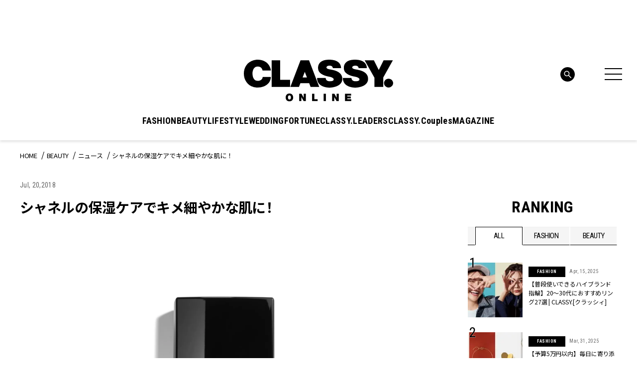

--- FILE ---
content_type: text/html; charset=utf-8
request_url: https://www.google.com/recaptcha/api2/aframe
body_size: 267
content:
<!DOCTYPE HTML><html><head><meta http-equiv="content-type" content="text/html; charset=UTF-8"></head><body><script nonce="iP1PUb8TNG_m-lP0EGwZrw">/** Anti-fraud and anti-abuse applications only. See google.com/recaptcha */ try{var clients={'sodar':'https://pagead2.googlesyndication.com/pagead/sodar?'};window.addEventListener("message",function(a){try{if(a.source===window.parent){var b=JSON.parse(a.data);var c=clients[b['id']];if(c){var d=document.createElement('img');d.src=c+b['params']+'&rc='+(localStorage.getItem("rc::a")?sessionStorage.getItem("rc::b"):"");window.document.body.appendChild(d);sessionStorage.setItem("rc::e",parseInt(sessionStorage.getItem("rc::e")||0)+1);localStorage.setItem("rc::h",'1769904810764');}}}catch(b){}});window.parent.postMessage("_grecaptcha_ready", "*");}catch(b){}</script></body></html>

--- FILE ---
content_type: application/javascript;charset=UTF-8
request_url: https://jp.popin.cc/popin_discovery/recommend?mode=new&ad_reserved=0&period=14400&recent=6&url=https%3A%2F%2Fclassy-online.jp%2Ffashion%2F365077%2F&device=pc&media=classy-online.jp&ad=50&extra=mac&agency=popinag&topn=100&piuid=&uid=7fef69531271cbb85731769904801331&alg=ltr&info=eyJ1c2VyX3RkX3ZlcnNpb24iOiIxLjcuMSIsInVzZXJfdGRfY2xpZW50X2lkIjoiOGNmNjUzMDUtYmNkMS00OWM0LTgwZjgtMTkxMWQ0NjFhMTQ5IiwidXNlcl90ZF9jaGFyc2V0IjoidXRmLTgiLCJ1c2VyX3RkX2xhbmd1YWdlIjoiZW4tdXNAcG9zaXgiLCJ1c2VyX3RkX2NvbG9yIjoiMjQtYml0IiwidXNlcl90ZF9zY3JlZW4iOiIxMjgweDcyMCIsInVzZXJfdGRfdmlld3BvcnQiOiIxMjgweDcyMCIsInVzZXJfdGRfdGl0bGUiOiIlRTMlODIlQjclRTMlODMlQTMlRTMlODMlOEQlRTMlODMlQUIlRTMlODElQUUlRTQlQkYlOUQlRTYlQjklQkYlRTMlODIlQjElRTMlODIlQTIlRTMlODElQTclRTMlODIlQUQlRTMlODMlQTElRTclQjQlQjAlRTMlODIlODQlRTMlODElOEIlRTMlODElQUElRTglODIlOEMlRTMlODElQUIlRUYlQkMlODElMjAlN0MlMjBDTEFTU1kuJTVCJUUzJTgyJUFGJUUzJTgzJUE5JUUzJTgzJTgzJUUzJTgyJUI3JUUzJTgyJUEzJTVEIiwidXNlcl90ZF91cmwiOiJodHRwczovL2NsYXNzeS1vbmxpbmUuanAvYmVhdXR5LzE0NzI1LyIsInVzZXJfdGRfdXNlcl9hZ2VudCI6Ik1vemlsbGEvNS4wIChNYWNpbnRvc2g7IEludGVsIE1hYyBPUyBYIDEwXzE1XzcpIEFwcGxlV2ViS2l0LzUzNy4zNiAoS0hUTUwsIGxpa2UgR2Vja28pIENocm9tZS8xMzEuMC4wLjAgU2FmYXJpLzUzNy4zNjsgQ2xhdWRlQm90LzEuMDsgK2NsYXVkZWJvdEBhbnRocm9waWMuY29tKSIsInVzZXJfdGRfcGxhdGZvcm0iOiJMaW51eCB4ODZfNjQiLCJ1c2VyX3RkX2hvc3QiOiJjbGFzc3ktb25saW5lLmpwIiwidXNlcl90ZF9wYXRoIjoiL2JlYXV0eS8xNDcyNS8iLCJ1c2VyX3RkX3JlZmVycmVyIjoiIiwidXNlcl90ZF9pcCI6InRkX2lwIiwidXNlcl90ZF9icm93c2VyIjoiQ2hyb21lIiwidXNlcl90ZF9icm93c2VyX3ZlcnNpb24iOiIxMzEuMC4wIiwidXNlcl90ZF9vcyI6Ik1hYyIsInVzZXJfdGRfb3NfdmVyc2lvbiI6IjEwLjE1LjciLCJ1c2VyX2RldmljZSI6InBjIiwidXNlcl90aW1lIjoxNzY5OTA0ODA0NTEyfQ==&callback=pop19c168c12a0_2
body_size: 123974
content:
pop19c168c12a0_2({"author_name":null,"image":"f4b5575c5513502530d4c7532be27a67.jpg","common_category":["business","entertainment"],"image_url":"https://img.classy-online.jp/wp-content/uploads/2024/08/15145813/kmd_2407_3_DAY7_thumb.jpg","title":"マチアプに登録したらバツイチでも意外とモテると知った日のコーデ【バツイチキャリア着回しDiary DAY 7】 | CLASSY.[クラッシィ]","category":"FASHION","keyword":[],"url":"https://classy-online.jp/fashion/365077/","pubdate":"202408190000000000","related":[{"url":"https://classy-online.jp/fashion/365112/","title":"仕事もできて人柄もいい新人くんに感心してしまう日のコーデ【バツイチキャリア着回しDiary DAY 9】 | CLASSY.[クラッシィ]","image":"4b2a847b9f3b8fd260a885014dc8b083.jpg","pubdate":"202408200000000000","category":"FASHION","common_category":["business","entertainment"],"image_url":"https://img.classy-online.jp/wp-content/uploads/2024/08/15151231/kmd_2407_3_DAY9_thumb.jpg","img_chine_url":"4b2a847b9f3b8fd260a885014dc8b083_160.jpg","task":"classy_https_url_task","safe_text":true,"tag":"go_cluster","score":0.8414408678851623},{"url":"https://classy-online.jp/fashion/366252/","title":"久しぶりにジグソーパズルに没頭した休日のコーデ【バツイチキャリア着回しDiary DAY 21】 | CLASSY.[クラッシィ]","image":"74d8efff3c0ca60b46aad47622ddda11.jpg","pubdate":"202408230000000000","category":"FASHION","common_category":["business","entertainment"],"image_url":"https://img.classy-online.jp/wp-content/uploads/2024/08/20122652/kmd_2407_3_DAY21_thumb.jpg","img_chine_url":"74d8efff3c0ca60b46aad47622ddda11_160.jpg","task":"classy_https_url_task","safe_text":true,"tag":"go_cluster","score":0.8414408678851623},{"url":"https://classy-online.jp/fashion/365789/","title":"彼のおかげで早起きしてヨガまで始めちゃった日のコーデ【バツイチキャリア着回しDiary DAY 20】 | CLASSY.[クラッシィ]","image":"a524e801c88e19e3fb47b01fee5f169d.jpg","pubdate":"202408220000000000","category":"FASHION","common_category":["business","entertainment"],"image_url":"https://img.classy-online.jp/wp-content/uploads/2024/08/19124510/kmd_2407_3_DAY20_thumb.jpg","img_chine_url":"a524e801c88e19e3fb47b01fee5f169d_160.jpg","task":"classy_https_url_task","safe_text":true,"tag":"go_cluster","score":0.8414408678851623},{"url":"https://classy-online.jp/fashion/365745/","title":"うっかりミスも彼がフォローしてくれてたと知った日のコーデ【バツイチキャリア着回しDiary DAY 17】 | CLASSY.[クラッシィ]","image":"5984d71eb69db1e8e7d464e6039311fe.jpg","pubdate":"202408210000000000","category":"FASHION","common_category":["business","lifestyle"],"image_url":"https://img.classy-online.jp/wp-content/uploads/2024/08/19123714/kmd_2407_3_DAY17_thumb.jpg","img_chine_url":"5984d71eb69db1e8e7d464e6039311fe_160.jpg","task":"classy_https_url_task","safe_text":true,"tag":"go_cluster","score":0.8414408678851623},{"url":"https://classy-online.jp/fashion/365658/","title":"イケメンと銀座デートも意味不明な会話で急速に冷めてしまった日のコーデ【バツイチキャリア着回しDiary DAY11】 | CLASSY.[クラッシィ]","image":"ea4e7b273bfd58c279f404b139f77645.jpg","pubdate":"202408200000000000","category":"FASHION","common_category":["lifestyle","social"],"image_url":"https://img.classy-online.jp/wp-content/uploads/2024/08/19103647/kmd_2307_3_DAY11_thumb.jpg","img_chine_url":"ea4e7b273bfd58c279f404b139f77645_160.jpg","task":"classy_https_url_task","safe_text":true,"tag":"go_cluster","score":0.8414408678851623},{"url":"https://classy-online.jp/fashion/365632/","title":"高見え通勤服で恋も仕事もリスタート！バリキャリ・バツイチ弁護士が仕事も人間性もできてる新人男子の登場で恋と忘れかけていた夢を取り戻す8月の着回しDiary【上旬まとめ編】 | CLASSY.[クラッシィ]","image":"e9000c03e0d1677539b6e4490b7d16d0.jpg","pubdate":"202408200000000000","category":"FASHION","common_category":["entertainment","business"],"image_url":"https://img.classy-online.jp/wp-content/uploads/2024/08/15114053/kmd_2407_3_DAY1_thumb.jpg","img_chine_url":"e9000c03e0d1677539b6e4490b7d16d0_160.jpg","task":"classy_https_url_task","safe_text":true,"tag":"go_cluster","score":0.8072099434680452},{"url":"https://classy-online.jp/fashion/364872/","title":"通勤途中にコーヒーをかけてしまい恋の予感？な日のコーデ【バツイチキャリア着回しDiary DAY1】 | CLASSY.[クラッシィ]","image":"1d00e3802c76704239ae9d6eec965932.jpg","pubdate":"202408160000000000","category":"FASHION","common_category":["entertainment","business"],"image_url":"https://img.classy-online.jp/wp-content/uploads/2024/08/15114053/kmd_2407_3_DAY1_thumb.jpg","img_chine_url":"1d00e3802c76704239ae9d6eec965932_160.jpg","task":"classy_https_url_task","safe_text":false,"tag":"go_cluster","score":0.8072099434680452},{"url":"https://classy-online.jp/fashion/365772/","title":"契約締結お祝い飲み、彼からついに誘われた？日のコーデ【バツイチキャリア着回しDiary DAY 19】 | CLASSY.[クラッシィ]","image":"8c58e6469d0853d982c2754c99eb90c0.jpg","pubdate":"202408220000000000","category":"FASHION","common_category":["business","trip"],"image_url":"https://img.classy-online.jp/wp-content/uploads/2024/08/19124504/kmd_2407_3_DAY19_thumb.jpg","img_chine_url":"8c58e6469d0853d982c2754c99eb90c0_160.jpg","task":"classy_https_url_task","safe_text":true,"tag":"go_cluster","score":0.7560905781709427},{"url":"https://classy-online.jp/fashion/366621/","title":"離婚したばかりで新しい彼は６つも年下…不安になってきた日のコーデ【バツイチキャリア着回しDiary DAY 27】 | CLASSY.[クラッシィ]","image":"6b4a890b92d45acc65a5298cd7f5dd57.jpg","pubdate":"202408250000000000","category":"FASHION","common_category":["entertainment","business"],"image_url":"https://img.classy-online.jp/wp-content/uploads/2024/08/21132748/kmd_2407_3_DAY27_thumb.jpg","img_chine_url":"6b4a890b92d45acc65a5298cd7f5dd57_160.jpg","task":"classy_https_url_task","safe_text":true,"tag":"go_cluster","score":0.7558762742842623},{"url":"https://classy-online.jp/fashion/366606/","title":"誕生日ディナーの代打に彼が名乗り出てくれた日のコーデ【バツイチキャリア着回しDiary DAY 25】 | CLASSY.[クラッシィ]","image":"48dab2b22c7510a775e99f382abcd431.jpg","pubdate":"202408240000000000","category":"FASHION","common_category":["business","entertainment"],"image_url":"https://img.classy-online.jp/wp-content/uploads/2024/08/21130914/kmd_2407_3_DAY25_thumb.jpg","img_chine_url":"48dab2b22c7510a775e99f382abcd431_160.jpg","task":"classy_https_url_task","safe_text":true,"tag":"go_cluster","score":0.7558762742842623},{"url":"https://classy-online.jp/fashion/364953/","title":"同期男子が出世して男女格差が気になってしまう日のコーデ【バツイチキャリア着回しDiary DAY4】 | CLASSY.[クラッシィ]","image":"5c8b6871e6ee3a1d05930f0525998aca.jpg","pubdate":"202408170000000000","category":"FASHION","common_category":["entertainment","business"],"image_url":"https://img.classy-online.jp/wp-content/uploads/2024/08/15124920/kmd_2407_3_DAY4_thumb.jpg","img_chine_url":"5c8b6871e6ee3a1d05930f0525998aca_160.jpg","task":"classy_https_url_task","safe_text":true,"tag":"go_cluster","score":0.7558762742842623},{"url":"https://classy-online.jp/fashion/366656/","title":"海外留学に行きたいと彼に伝えたら背中を押してくれた日のコーデ【バツイチキャリア着回しDiary DAY30】 | CLASSY.[クラッシィ]","image":"ecf112f0781767f71eaadd4d05c31471.jpg","pubdate":"202408260000000000","category":"FASHION","common_category":["business","career"],"image_url":"https://img.classy-online.jp/wp-content/uploads/2024/08/21135511/kmd_2407_3_DAY30_thumb.jpg","img_chine_url":"ecf112f0781767f71eaadd4d05c31471_160.jpg","task":"classy_https_url_task","safe_text":true,"tag":"go_cluster","score":0.7228074896121521},{"url":"https://classy-online.jp/fashion/366576/","title":"明後日の誕生日ディナー、女友達のキャンセルで落ち込んだ日のコーデ【バツイチキャリア着回しDiary DAY 24】 | CLASSY.[クラッシィ]","image":"7540683d330c8b73e4ddc34c2b12b908.jpg","pubdate":"202408240000000000","category":"FASHION","common_category":["lifestyle","social"],"image_url":"https://img.classy-online.jp/wp-content/uploads/2024/08/21130908/kmd_2407_3_DAY24_thumb.jpg","img_chine_url":"7540683d330c8b73e4ddc34c2b12b908_160.jpg","task":"classy_https_url_task","safe_text":true,"tag":"go_cluster","score":0.7225889804385319},{"url":"https://classy-online.jp/fashion/366674/","title":"付き合って早々離れ離れだけど、海外留学を決めた日のコーデ【バツイチキャリア着回しDiary DAY31】 | CLASSY.[クラッシィ]","image":"f766c557e213d6baaaf327366e7fbf87.jpg","pubdate":"202408270000000000","category":"FASHION","common_category":["business","entertainment"],"image_url":"https://img.classy-online.jp/wp-content/uploads/2024/08/21135518/kmd_2407_3_DAY31_thumb.jpg","img_chine_url":"f766c557e213d6baaaf327366e7fbf87_160.jpg","task":"classy_https_url_task","safe_text":true,"tag":"go_cluster","score":0.30153770850654943},{"url":"https://classy-online.jp/fashion/366614/","title":"ぼっち誕生日のはずが彼の告白で素敵な思い出になった日のコーデ【バツイチキャリア着回しDiary DAY 26】 | CLASSY.[クラッシィ]","image":"f5d628ab0c30c43f50a504334c0520a3.jpg","pubdate":"202408250000000000","category":"FASHION","common_category":["lifestyle","social"],"image_url":"https://img.classy-online.jp/wp-content/uploads/2024/08/21130920/kmd_2407_3_DAY26_thumb.jpg","img_chine_url":"f5d628ab0c30c43f50a504334c0520a3_160.jpg","task":"classy_https_url_task","safe_text":true,"tag":"go_cluster","score":0.30153770850654943},{"url":"https://classy-online.jp/fashion/365099/","title":"クオリティが保てればスタイルは自由な職場で仕事に熱中した日のコーデ【バツイチキャリア着回しDiary DAY 8】 | CLASSY.[クラッシィ]","image":"c37385215c5f8c28505cbb20a8e38daf.jpg","pubdate":"202408190000000000","category":"FASHION","common_category":["business","career"],"image_url":"https://img.classy-online.jp/wp-content/uploads/2024/08/15150618/kmd_2407_3_DAY8_thumb.jpg","img_chine_url":"c37385215c5f8c28505cbb20a8e38daf_160.jpg","task":"classy_https_url_task","safe_text":true,"tag":"go_cluster","score":0.25902131883757956}],"hot":[{"url":"https://classy-online.jp/fashion/433589/","title":"【普段使いできるハイブランド指輪】20〜30代におすすめリング27選 | CLASSY.[クラッシィ]","image":"dc2d5e020b70c323b75132d2f4ef5b6b.webp","pubdate":"202504150000000000","category":"FASHION","common_category":["health","education"],"image_url":"https://img.classy-online.jp/wp-content/uploads/2025/04/05191520/ring_main.webp","img_chine_url":"dc2d5e020b70c323b75132d2f4ef5b6b_160.webp","task":"classy_https_url_task","safe_text":true,"tag":"go_cluster","score":1660},{"url":"https://classy-online.jp/fashion/422036/","title":"【予算5万円以内】毎日に寄り添う「高すぎないアクセサリーブランド」17選 | CLASSY.[クラッシィ]","image":"952369e7f9988f48f132b4095878c1cf.webp","pubdate":"202503310000000000","category":"FASHION","common_category":["health","career"],"image_url":"https://img.classy-online.jp/wp-content/uploads/2025/03/19082744/a22a7f0acfa93505b3801e1461887d6f.webp","img_chine_url":"952369e7f9988f48f132b4095878c1cf_160.webp","task":"classy_https_url_task","safe_text":true,"tag":"go_cluster","score":796},{"url":"https://classy-online.jp/fashion/424537/","title":"憧れの一生モノ！ハイブランドのショルダーバッグ18選 | CLASSY.[クラッシィ]","image":"78978080dd646f46cced5efe08a6230e.webp","pubdate":"202503280000000000","category":"FASHION","common_category":["health","education"],"image_url":"https://img.classy-online.jp/wp-content/uploads/2025/03/10085517/shoulderbag_main-2.webp","img_chine_url":"78978080dd646f46cced5efe08a6230e_160.webp","task":"classy_https_url_task","safe_text":true,"tag":"go_cluster","score":786},{"url":"https://classy-online.jp/fashion/406153/","title":"【ハイブランドピアス】一生モノのご褒美ジュエリーおすすめ19選 | CLASSY.[クラッシィ]","image":"98e9516998898702c3bfc47ce0c0f648.jpg","pubdate":"202502050000000000","category":"FASHION","common_category":["health","education"],"image_url":"https://img.classy-online.jp/wp-content/uploads/2025/02/03180018/274471ccbbaf14251d26097ebfc1b34d.png","img_chine_url":"98e9516998898702c3bfc47ce0c0f648_160.jpg","task":"classy_https_url_task","safe_text":true,"tag":"go_cluster","score":783},{"url":"https://classy-online.jp/fashion/414033/","title":"【ハイブランドのトートバッグ】通勤用や旅行用などおすすめ19選 | CLASSY.[クラッシィ]","image":"da4f5024ab087187c2964f544617887f.webp","pubdate":"202502180000000000","category":"FASHION","common_category":["fashion","trip"],"image_url":"https://img.classy-online.jp/wp-content/uploads/2025/02/17171030/totebag-1.webp","img_chine_url":"da4f5024ab087187c2964f544617887f_160.webp","task":"classy_https_url_task","safe_text":true,"tag":"go_cluster","score":352},{"url":"https://classy-online.jp/fashion/461535/","title":"空港コーデ20選｜スウェットコーデなど春夏秋冬の季節別ファッション | CLASSY.[クラッシィ]","image":"04ff45c967a36dffeddda171933687fa.webp","pubdate":"202508180000000000","category":"FASHION","common_category":["health","career"],"image_url":"https://img.classy-online.jp/wp-content/uploads/2025/07/14082935/AirportFashion.webp","img_chine_url":"04ff45c967a36dffeddda171933687fa_160.webp","task":"classy_https_url_task","safe_text":true,"tag":"go_cluster","score":311},{"url":"https://classy-online.jp/fashion/446946/","title":"【ハイブランド＆人気ブランドのレディースリュック】大人に似合う14選 | CLASSY.[クラッシィ]","image":"d1c9ae530455882f458a42f71713331b.webp","pubdate":"202506050000000000","category":"FASHION","common_category":["health","education"],"image_url":"https://img.classy-online.jp/wp-content/uploads/2025/05/16153111/backpack_luxurybrand-1.webp","img_chine_url":"d1c9ae530455882f458a42f71713331b_160.webp","task":"classy_https_url_task","safe_text":true,"tag":"go_cluster","score":229},{"url":"https://classy-online.jp/fashion/415577/","title":"【ハイブランドのネックレス】レディースペンダントなどおすすめ15選 | CLASSY.[クラッシィ]","image":"f15a485770a2e2878add8c70d58fe627.webp","pubdate":"202502250000000000","category":"FASHION","common_category":["health","career"],"image_url":"https://img.classy-online.jp/wp-content/uploads/2025/02/13210147/necklace.webp","img_chine_url":"f15a485770a2e2878add8c70d58fe627_160.webp","task":"classy_https_url_task","safe_text":true,"tag":"go_cluster","score":200},{"url":"https://classy-online.jp/fashion/432049/","title":"【ハイブランドのミニバッグ】人気の小さめショルダーバッグなど31選 | CLASSY.[クラッシィ]","image":"6358709396e3d08ecfe0d6e69851aba8.webp","pubdate":"202504150000000000","category":"FASHION","common_category":["health","education"],"image_url":"https://img.classy-online.jp/wp-content/uploads/2025/04/01170454/minibag_main-1.webp","img_chine_url":"6358709396e3d08ecfe0d6e69851aba8_160.webp","task":"classy_https_url_task","safe_text":true,"tag":"go_cluster","score":200},{"url":"https://classy-online.jp/fashion/415372/","title":"【30代の地金リング】重ねづけ名品６選！“表情”があるから合わせやすい | CLASSY.[クラッシィ]","image":"7aa50fcbfb1d6d266d10ad66b229787a.jpg","pubdate":"202502150000000000","category":"FASHION","common_category":["fashion","home"],"image_url":"https://img.classy-online.jp/wp-content/uploads/2025/02/10135955/a-34.jpg","img_chine_url":"7aa50fcbfb1d6d266d10ad66b229787a_160.jpg","task":"classy_https_url_task","safe_text":true,"tag":"go_cluster","score":167},{"url":"https://classy-online.jp/fashion/416753/","title":"流行り廃りのないブランドバッグとは？一生モノのレディースバッグ22選 | CLASSY.[クラッシィ]","image":"a427f22e12a8124c8bd2525b7227aace.webp","pubdate":"202503140000000000","category":"FASHION","common_category":["health","career"],"image_url":"https://img.classy-online.jp/wp-content/uploads/2025/02/14011644/iconbag-2.webp","img_chine_url":"a427f22e12a8124c8bd2525b7227aace_160.webp","task":"classy_https_url_task","safe_text":true,"tag":"go_cluster","score":159},{"url":"https://classy-online.jp/fashion/441457/","title":"【ジレコーデ20選】季節ごとに楽しむ！ 大人のための着こなし見本 | CLASSY.[クラッシィ]","image":"eb302762e23f728a0412e5cc3d682ce3.webp","pubdate":"202505150000000000","category":"FASHION","common_category":["health","education"],"image_url":"https://img.classy-online.jp/wp-content/uploads/2025/04/28130234/Gilet-Coordination26.webp","img_chine_url":"eb302762e23f728a0412e5cc3d682ce3_160.webp","task":"classy_https_url_task","safe_text":true,"tag":"go_cluster","score":135},{"url":"https://classy-online.jp/fashion/427351/","title":"【野球観戦コーデ】応援もおしゃれも全力！季節別着こなし18選 | CLASSY.[クラッシィ]","image":"edef392502db5b57fa59d7f96faa5d81.webp","pubdate":"202504030000000000","category":"FASHION","common_category":["health","education"],"image_url":"https://img.classy-online.jp/wp-content/uploads/2025/03/20112842/4fa4797c5661bcb3634eb05d7bc5c6c5.webp","img_chine_url":"edef392502db5b57fa59d7f96faa5d81_160.webp","task":"classy_https_url_task","safe_text":true,"tag":"go_cluster","score":117},{"url":"https://classy-online.jp/fashion/413353/","title":"【ティファニー】肌身離さずつけたい『地金のモチーフリング』３選 | CLASSY.[クラッシィ]","image":"7c626679e71ce49c0c4ca64cf21b9109.jpg","pubdate":"202502070000000000","category":"FASHION","common_category":["health","education"],"image_url":"https://img.classy-online.jp/wp-content/uploads/2025/02/04132216/104_thumb.jpg","img_chine_url":"7c626679e71ce49c0c4ca64cf21b9109_160.jpg","task":"classy_https_url_task","safe_text":true,"tag":"go_cluster","score":116},{"url":"https://classy-online.jp/fashion/122497/","title":"スニーカーコーデ52選｜大人レディースの秋冬おしゃれ映え着こなし | CLASSY.[クラッシィ]","image":"005d4c351fcdecfccba331b026b941d6.webp","pubdate":"202506090000000000","category":"FASHION","common_category":["health","education"],"image_url":"https://img.classy-online.jp/wp-content/uploads/2023/11/12012722/sneakers_code_otonaradis-48.webp","img_chine_url":"005d4c351fcdecfccba331b026b941d6_160.webp","task":"classy_https_url_task","safe_text":true,"tag":"go_cluster","score":116},{"url":"https://classy-online.jp/fashion/414019/","title":"重ねていく楽しみも！大人モチーフの『ブランド地金リング』３選 | CLASSY.[クラッシィ]","image":"9d9688d3912b7726e13a041251a3adbe.jpg","pubdate":"202502100000000000","category":"FASHION","common_category":["health","education"],"image_url":"https://img.classy-online.jp/wp-content/uploads/2025/02/06113827/105_3_thumb.jpg","img_chine_url":"9d9688d3912b7726e13a041251a3adbe_160.jpg","task":"classy_https_url_task","safe_text":true,"tag":"go_cluster","score":115},{"url":"https://classy-online.jp/fashion/413895/","title":"飲み会コーデ19選｜20～30代女子におすすめ！TPO別スタイリング | CLASSY.[クラッシィ]","image":"d31478c7c4857f53976d2db3be0dd73c.jpg","pubdate":"202502270000000000","category":"FASHION","common_category":["fashion","business"],"image_url":"https://img.classy-online.jp/wp-content/uploads/2025/02/27181154/ef304036cec889dddaa64a607e22a781-1.png","img_chine_url":"d31478c7c4857f53976d2db3be0dd73c_160.jpg","task":"classy_https_url_task","safe_text":true,"tag":"go_cluster","score":111},{"url":"https://classy-online.jp/fashion/38417/","title":"実は難しい茶系の選び方 肌色に合わないと…","image":"26b2181ebe7a90ec83f0079764d5df3a.webp","pubdate":"202505100000000000","category":"FASHION","common_category":["health","education"],"image_url":"https://img.classy-online.jp/wp-content/uploads/2019/08/03221325/burube_buraun_erabikata-14.webp","img_chine_url":"26b2181ebe7a90ec83f0079764d5df3a_160.webp","task":"classy_https_url_task","safe_text":true,"tag":"go_cluster","score":109},{"url":"https://classy-online.jp/fashion/422418/","title":"【ハイブランドのブレスレット】ベーシックデザインなどおすすめ18選 | CLASSY.[クラッシィ]","image":"e9f18cd66f533d3c584155d5b108d924.webp","pubdate":"202503270000000000","category":"FASHION","common_category":["health","education"],"image_url":"https://img.classy-online.jp/wp-content/uploads/2025/03/12142403/bracelet_MAIN-2.webp","img_chine_url":"e9f18cd66f533d3c584155d5b108d924_160.webp","task":"classy_https_url_task","safe_text":true,"tag":"go_cluster","score":109},{"url":"https://classy-online.jp/fashion/415652/","title":"【シャネル、カルティエetc.】憧れ＆人気ブランドの『ゴールドリング』24選 | CLASSY.[クラッシィ]","image":"92d0c55915b056af83a98ebf40d29c3c.jpg","pubdate":"202502190000000000","category":"FASHION","common_category":["fashion","beauty"],"image_url":"https://img.classy-online.jp/wp-content/uploads/2025/02/12102814/goldring_thumb.jpg","img_chine_url":"92d0c55915b056af83a98ebf40d29c3c_160.jpg","task":"classy_https_url_task","safe_text":true,"tag":"go_cluster","score":102},{"url":"https://classy-online.jp/fashion/430948/","title":"【マルジェラ、プラダ、グッチetc.】憧れメゾンの『投資シューズ』６選！長く履けるものだけ | CLASSY.[クラッシィ]","image":"f1af6da51c8ef2942810d59197b64120.jpg","pubdate":"202504110000000000","category":"FASHION","common_category":["trip","sports"],"image_url":"https://img.classy-online.jp/wp-content/uploads/2025/03/28170444/105_thumb-1.jpg","img_chine_url":"f1af6da51c8ef2942810d59197b64120_160.jpg","task":"classy_https_url_task","safe_text":true,"tag":"go_cluster","score":99},{"url":"https://classy-online.jp/fashion/336378/","title":"【ロエベ】人気バッグ・フラメンコの新作は洒落感満点！【投資名品】 | CLASSY.[クラッシィ]","image":"bc0cfe3e759a58bcf42de923cdc0cb5b.jpg","pubdate":"202503170000000000","category":"FASHION","common_category":["health","education"],"image_url":"https://img.classy-online.jp/wp-content/uploads/2024/04/26153833/p92_thumb.jpg","img_chine_url":"bc0cfe3e759a58bcf42de923cdc0cb5b_160.jpg","task":"classy_https_url_task","safe_text":true,"tag":"go_cluster","score":92},{"url":"https://classy-online.jp/fashion/437142/","title":"結婚式に黒ドレスはアリ？お呼ばれで失敗しないコーデ＆マナーを解説 | CLASSY.[クラッシィ]","image":"109194b693d082bee4481bf54ed17ca9.webp","pubdate":"202504280000000000","category":"FASHION","common_category":["health","education"],"image_url":"https://img.classy-online.jp/wp-content/uploads/2025/04/15113137/wedding-black-dress-thum.webp","img_chine_url":"109194b693d082bee4481bf54ed17ca9_160.webp","task":"classy_https_url_task","safe_text":true,"tag":"go_cluster","score":90},{"url":"https://classy-online.jp/fashion/412195/","title":"【春旅行コーデ】シーン別＆着回し18選！旅ファッションのポイントは？ | CLASSY.[クラッシィ]","image":"0c816129269e8b68a8f665afc99d2369.jpg","pubdate":"202502130000000000","category":"FASHION","common_category":["fashion","trip"],"image_url":"https://img.classy-online.jp/wp-content/uploads/2025/01/31170808/f4205a7fc8c643dc3b86b8c5b1e653d7-10.jpg","img_chine_url":"0c816129269e8b68a8f665afc99d2369_160.jpg","task":"classy_https_url_task","safe_text":true,"tag":"go_cluster","score":90},{"url":"https://classy-online.jp/fashion/410851/","title":"際立つ1本を買うなら！憧れブランドの『品格リング』４選 | CLASSY.[クラッシィ]","image":"f56b78d89fb9f2c639ee890abc0cc77d.jpg","pubdate":"202502010000000000","category":"FASHION","common_category":["health","career"],"image_url":"https://img.classy-online.jp/wp-content/uploads/2025/01/27145729/103_1_thumb.jpg","img_chine_url":"f56b78d89fb9f2c639ee890abc0cc77d_160.jpg","task":"classy_https_url_task","safe_text":true,"tag":"go_cluster","score":86},{"url":"https://classy-online.jp/fashion/414010/","title":"【ご褒美買い】長く愛せる！大人の“甘口モチーフ”のリング３選 | CLASSY.[クラッシィ]","image":"594f32ae9352e33a7796a137c3fcda8d.jpg","pubdate":"202502090000000000","category":"FASHION","common_category":["fashion","home"],"image_url":"https://img.classy-online.jp/wp-content/uploads/2025/02/06113159/105_2_thumb.jpg","img_chine_url":"594f32ae9352e33a7796a137c3fcda8d_160.jpg","task":"classy_https_url_task","safe_text":true,"tag":"go_cluster","score":80},{"url":"https://classy-online.jp/fashion/114408/","title":"シャツコーデ62選｜ワンパターンに見えない着こなしテク【2025年秋冬】 | CLASSY.[クラッシィ]","image":"0f21f584d66f751a928d87263ad761dc.webp","pubdate":"202509030000000000","category":"FASHION","common_category":["health","education"],"image_url":"https://img.classy-online.jp/wp-content/uploads/2020/11/03143512/shirts_outfit2025AW.webp","img_chine_url":"0f21f584d66f751a928d87263ad761dc_160.webp","task":"classy_https_url_task","safe_text":true,"tag":"go_cluster","score":77},{"url":"https://classy-online.jp/fashion/129132/","title":"【幸運のお守り】大人気！「マリハ」のコインネックレスに新作登場 | CLASSY.[クラッシィ]","image":"09e400ab94da6a8f12151d4495532e96.jpg","pubdate":"202503210000000000","category":"FASHION","common_category":["health","education"],"image_url":"https://classy-online.jp/wp-content/uploads/2021/01/49237-1.jpg","img_chine_url":"09e400ab94da6a8f12151d4495532e96_160.jpg","task":"classy_https_url_task","safe_text":true,"tag":"go_cluster","score":77},{"url":"https://classy-online.jp/fashion/71681/","title":"リュックコーデ35選｜大人カジュアルな着こなし【スカート、ワンピースなど】2024秋冬版 | CLASSY.[クラッシィ]","image":"192be374c0483049b6ca81aa6bf211eb.webp","pubdate":"202504110000000000","category":"FASHION","common_category":["health","career"],"image_url":"https://img.classy-online.jp/wp-content/uploads/2023/09/11225808/ryukku_code_akihuyu_otonakazyuaru-27.webp","img_chine_url":"192be374c0483049b6ca81aa6bf211eb_160.webp","task":"classy_https_url_task","safe_text":true,"tag":"go_cluster","score":74},{"url":"https://classy-online.jp/fashion/430442/","title":"【30代デート服】の選び方は？ 季節＆シーン別おすすめコーデ20選 | CLASSY.[クラッシィ]","image":"511d9612b671da84b4d80ebcff1919f5.webp","pubdate":"202504110000000000","category":"FASHION","common_category":["health","education"],"image_url":"https://img.classy-online.jp/wp-content/uploads/2025/03/29103634/bff10ccbac6784d07cc5f488bacb6278.webp","img_chine_url":"511d9612b671da84b4d80ebcff1919f5_160.webp","task":"classy_https_url_task","safe_text":true,"tag":"go_cluster","score":71},{"url":"https://classy-online.jp/fashion/430567/","title":"【高揚感シューズ】春の特別感スニーカーは『ミュウ ミュウ』に決定！ | CLASSY.[クラッシィ]","image":"420de710c292cb312254d38452881fa6.jpg","pubdate":"202504080000000000","category":"FASHION","common_category":["health","education"],"image_url":"https://img.classy-online.jp/wp-content/uploads/2025/03/27185507/DMA-_DSF2351_fv.jpg","img_chine_url":"420de710c292cb312254d38452881fa6_160.jpg","task":"classy_https_url_task","safe_text":true,"tag":"go_cluster","score":69},{"url":"https://classy-online.jp/fashion/430769/","title":"【30代女性のオフィスカジュアル完全ガイド】季節別コーデ20選 | CLASSY.[クラッシィ]","image":"f8a4138bcbe4d087a9148079696dbb58.webp","pubdate":"202504080000000000","category":"FASHION","common_category":["health","education"],"image_url":"https://img.classy-online.jp/wp-content/uploads/2025/03/28145231/7efbac3bb784a55976bb0bbbb80ad2da.webp","img_chine_url":"f8a4138bcbe4d087a9148079696dbb58_160.webp","task":"classy_https_url_task","safe_text":true,"tag":"go_cluster","score":68},{"url":"https://classy-online.jp/fashion/193696/","title":"スタイリストさんに聞いた「残念なコーデ」アラサー女子のNG例９つ | CLASSY.[クラッシィ]","image":"2c175964c52bd0e0241925dc78efa036.webp","pubdate":"202506050000000000","category":"FASHION","common_category":["health","education"],"image_url":"https://img.classy-online.jp/wp-content/uploads/2022/01/10230502/arasa_zannencode_ng9-23.webp","img_chine_url":"2c175964c52bd0e0241925dc78efa036_160.webp","task":"classy_https_url_task","safe_text":true,"tag":"go_cluster","score":68},{"url":"https://classy-online.jp/fashion/414779/","title":"【カルティエ】欲しいリングに『マイヨン パンテール』浮上！ボリューム感が魅力 | CLASSY.[クラッシィ]","image":"05ce424d471b1593b08d511d96792b91.jpg","pubdate":"202502140000000000","category":"FASHION","common_category":["health","education"],"image_url":"https://img.classy-online.jp/wp-content/uploads/2025/02/07134648/106_thumb.jpg","img_chine_url":"05ce424d471b1593b08d511d96792b91_160.jpg","task":"classy_https_url_task","safe_text":true,"tag":"go_cluster","score":67},{"url":"https://classy-online.jp/fashion/131677/","title":"ルイ・ヴィトン「スピーディ」大好き大人女子の冬コーデ６選 | CLASSY.[クラッシィ]","image":"b145b639517ed048004d581d9c76ef72.jpg","pubdate":"202503260000000000","category":"FASHION","common_category":["health","education"],"image_url":"https://classy-online.jp/wp-content/uploads/2021/02/biton.png","img_chine_url":"b145b639517ed048004d581d9c76ef72_160.jpg","task":"classy_https_url_task","safe_text":true,"tag":"go_cluster","score":58},{"url":"https://classy-online.jp/fashion/120233/","title":"ハイカットコンバースコーデ52選｜アラサー女子向け！大人カジュアルスタイル【2023春夏】 | CLASSY.[クラッシィ]","image":"043886ac93d6fb3da1b95b4d9eb0520d.jpg","pubdate":"202506050000000000","category":"FASHION","common_category":["health","education"],"image_url":"https://img.classy-online.jp/wp-content/uploads/2023/03/05164254/S__65544261.jpg","img_chine_url":"043886ac93d6fb3da1b95b4d9eb0520d_160.jpg","task":"classy_https_url_task","safe_text":true,"tag":"go_cluster","score":48},{"url":"https://classy-online.jp/fashion/126071/","title":"デニムコーデ52選【秋冬】大人女子のキレイめカジュアルな着こなし | CLASSY.[クラッシィ]","image":"ed62e96857cdcc39eb3954e405a22ab8.webp","pubdate":"202504130000000000","category":"FASHION","common_category":["health","education"],"image_url":"https://img.classy-online.jp/wp-content/uploads/2022/01/13224838/otonazyosi_akihuyu_denimcode-43.webp","img_chine_url":"ed62e96857cdcc39eb3954e405a22ab8_160.webp","task":"classy_https_url_task","safe_text":true,"tag":"go_cluster","score":48},{"url":"https://classy-online.jp/fashion/364060/","title":"目にするたびにパワーをくれる煌めくグラフのダイヤモンドジュエリー | CLASSY.[クラッシィ]","image":"bc8f8434cdc71ee976fbab0969fc44f9.jpg","pubdate":"202504100000000000","category":"FASHION","common_category":["health","education"],"image_url":"https://img.classy-online.jp/wp-content/uploads/2024/08/09222245/DMA-cut09_018b.jpg","img_chine_url":"bc8f8434cdc71ee976fbab0969fc44f9_160.jpg","task":"classy_https_url_task","safe_text":true,"tag":"go_cluster","score":47},{"url":"https://classy-online.jp/fashion/187693/","title":"「アディダスの白スニーカー」で大人女子のカジュアル着回し２選 | CLASSY.[クラッシィ]","image":"1ed335a72964adfe089aa37baefc5a41.jpg","pubdate":"202503210000000000","category":"FASHION","common_category":["health","education"],"image_url":"https://classy-online.jp/wp-content/uploads/2021/12/sunikaani.png","img_chine_url":"1ed335a72964adfe089aa37baefc5a41_160.jpg","task":"classy_https_url_task","safe_text":true,"tag":"go_cluster","score":46},{"url":"https://classy-online.jp/fashion/181718/","title":"ユニクロとGU服だけで「秋冬ワントーンコーデ」【ブルー編】 | CLASSY.[クラッシィ]","image":"9f2165c1c6354f717be474808f32f371.jpg","pubdate":"202503260000000000","category":"FASHION","common_category":["trip","sports"],"image_url":"https://classy-online.jp/wp-content/uploads/2021/11/20211023_101.jpg","img_chine_url":"9f2165c1c6354f717be474808f32f371_160.jpg","task":"classy_https_url_task","safe_text":true,"tag":"go_cluster","score":42},{"url":"https://classy-online.jp/fashion/288219/","title":"【カルティエほか】大人の先輩に聞いた「ジュエリーの揃え方年表」狙い目５選【ジュエリー愛好家pepperさん】 | CLASSY.[クラッシィ]","image":"0e73547bf48d8b29fc8e528c450fc000.jpg","pubdate":"202503250000000000","category":"FASHION","common_category":["health","education"],"image_url":"https://img.classy-online.jp/wp-content/uploads/2023/08/31185941/DMA-cla_1-151_thumb.jpg","img_chine_url":"0e73547bf48d8b29fc8e528c450fc000_160.jpg","task":"classy_https_url_task","safe_text":true,"tag":"go_cluster","score":42},{"url":"https://classy-online.jp/fashion/444447/","title":"『赤ニット』が主役ならスウェットパンツでも手抜きに見えない！ | CLASSY.[クラッシィ]","image":"5c554f7dbad89331b532785d17c0e04c.jpg","pubdate":"202505140000000000","category":"FASHION","common_category":["lifestyle","gourmet"],"image_url":"https://img.classy-online.jp/wp-content/uploads/2025/05/08094711/kmd_2505_DAY18_FV.jpg","img_chine_url":"5c554f7dbad89331b532785d17c0e04c_160.jpg","task":"classy_https_url_task","safe_text":true,"tag":"go_cluster","score":40},{"url":"https://classy-online.jp/fashion/138783/","title":"財布はもう時代遅れ!?憧れブランドの最旬「フラグメントケース」【❶ボッテガ・ヴェネタ】 | CLASSY.[クラッシィ]","image":"a4a423164662aee6644557a0cf45ee2e.jpg","pubdate":"202503210000000000","category":"FASHION","common_category":["health","career"],"image_url":"https://classy-online.jp/wp-content/uploads/2021/03/S__15769610.jpg","img_chine_url":"a4a423164662aee6644557a0cf45ee2e_160.jpg","task":"classy_https_url_task","safe_text":true,"tag":"go_cluster","score":40},{"url":"https://classy-online.jp/fashion/422594/","title":"注目度急上昇！自信をくれる“地金リング＆ジュエリー”は『ブシュロン』がアツい | CLASSY.[クラッシィ]","image":"98c2f402d9b7404246c5ce2d91e03b53.jpg","pubdate":"202503100000000000","category":"FASHION","common_category":["fashion","home"],"image_url":"https://img.classy-online.jp/wp-content/uploads/2025/03/07110601/21_thumb3.jpg","img_chine_url":"98c2f402d9b7404246c5ce2d91e03b53_160.jpg","task":"classy_https_url_task","safe_text":true,"tag":"go_cluster","score":38},{"url":"https://classy-online.jp/fashion/237527/","title":"今、大人女子に大人気のブランドで見つけた、可愛すぎる「ポーチ、ハンカチ」５選【ラブラリー バイ フェイラー】 | CLASSY.[クラッシィ]","image":"07ae3a24c7dfbef7c99a795e3092e9e0.jpg","pubdate":"202502280000000000","category":"FASHION","common_category":["health","education"],"image_url":"https://img.classy-online.jp/wp-content/uploads/2022/10/22135825/IMG_1519.jpg","img_chine_url":"07ae3a24c7dfbef7c99a795e3092e9e0_160.jpg","task":"classy_https_url_task","safe_text":true,"tag":"go_cluster","score":36},{"url":"https://classy-online.jp/fashion/428541/","title":"【20代向けきれいめコーデ】春夏秋冬の季節別ファッション20選 | CLASSY.[クラッシィ]","image":"7f3c3b7a551024ae21609a2d8de12789.webp","pubdate":"202504080000000000","category":"FASHION","common_category":["health","education"],"image_url":"https://img.classy-online.jp/wp-content/uploads/2025/03/24230920/36f360ef163ccaa4d351242a8204df76.webp","img_chine_url":"7f3c3b7a551024ae21609a2d8de12789_160.webp","task":"classy_https_url_task","safe_text":true,"tag":"go_cluster","score":34},{"url":"https://classy-online.jp/fashion/335495/","title":"ヴィンテージ アルハンブラが「可愛い」に品格を与えてくれる | CLASSY.[クラッシィ]","image":"0ddcff94af53541d44c0a44c41af2df1.jpg","pubdate":"202503210000000000","category":"FASHION","common_category":["health","education"],"image_url":"https://img.classy-online.jp/wp-content/uploads/2024/04/25122413/DMA-24-03-29_0130_thumb-1.jpg","img_chine_url":"0ddcff94af53541d44c0a44c41af2df1_160.jpg","task":"classy_https_url_task","safe_text":true,"tag":"go_cluster","score":33},{"url":"https://classy-online.jp/fashion/414302/","title":"オシャレな人の【冬旅ファッション事情】当日コーデとスーツケースの中身を拝見！ | CLASSY.[クラッシィ]","image":"8b3bb21b8109ba99aec6551e230ef5e6.jpg","pubdate":"202502150000000000","category":"FASHION","common_category":["health","lifestyle"],"image_url":"https://img.classy-online.jp/wp-content/uploads/2025/02/06171739/146_149_thumb.jpg","img_chine_url":"8b3bb21b8109ba99aec6551e230ef5e6_160.jpg","task":"classy_https_url_task","safe_text":false,"tag":"go_cluster","score":32},{"url":"https://classy-online.jp/fashion/128937/","title":"気分も運気も上がる！？マリハのストーンが欲しい♥｜仕事運編 | CLASSY.[クラッシィ]","image":"662749ba24ba91e4d1396148619b3537.jpg","pubdate":"202503210000000000","category":"FASHION","common_category":["health","career"],"image_url":"https://classy-online.jp/wp-content/uploads/2021/01/3-2.jpg","img_chine_url":"662749ba24ba91e4d1396148619b3537_160.jpg","task":"classy_https_url_task","safe_text":true,"tag":"go_cluster","score":31},{"url":"https://classy-online.jp/fashion/188545/","title":"スタイリストが認めた！大人女子に「最高の上質服」８選【ちょっとお値段はしますが…】 | CLASSY.[クラッシィ]","image":"48f4759c36d82f0e6b12fc9659bd142a.jpg","pubdate":"202503190000000000","category":"FASHION","common_category":["health","education"],"image_url":"https://classy-online.jp/wp-content/uploads/2021/12/20211213hasjh_thumn.jpg","img_chine_url":"48f4759c36d82f0e6b12fc9659bd142a_160.jpg","task":"classy_https_url_task","safe_text":true,"tag":"go_cluster","score":31},{"url":"https://classy-online.jp/fashion/227352/","title":"「30代のうちに買って損しなかった、ハイブランド名品」大人の先輩に聞いてみたら…【エルメスほか】 | CLASSY.[クラッシィ]","image":"7b415fa1a909da6879908cbeabad5c26.jpg","pubdate":"202502280000000000","category":"FASHION","common_category":["health","education"],"image_url":"https://classy-online.jp/wp-content/uploads/2022/08/bags.png","img_chine_url":"7b415fa1a909da6879908cbeabad5c26_160.jpg","task":"classy_https_url_task","safe_text":true,"tag":"go_cluster","score":29},{"url":"https://classy-online.jp/fashion/398542/","title":"「ロングコート」を軽やかに着こなすコツは？おすすめコーデ6選 | CLASSY.[クラッシィ]","image":"e56af170b6523f6f789aece9c273b932.jpg","pubdate":"202502210000000000","category":"FASHION","common_category":["fashion","gourmet"],"image_url":"https://img.classy-online.jp/wp-content/uploads/2024/12/08153556/3b2e9ffd27025fc2e0e3b37ad9cd0261.png","img_chine_url":"e56af170b6523f6f789aece9c273b932_160.jpg","task":"classy_https_url_task","safe_text":true,"tag":"go_cluster","score":28},{"url":"https://classy-online.jp/fashion/413372/","title":"【20万円台〜】ヴィトン、ブルガリetc.『褒められモチーフ』の相棒リング３選 | CLASSY.[クラッシィ]","image":"d1cbbbcdab0ceb859d882cc332836828.jpg","pubdate":"202502090000000000","category":"FASHION","common_category":["education","career"],"image_url":"https://img.classy-online.jp/wp-content/uploads/2025/02/06111742/105_1_thumb.jpg","img_chine_url":"d1cbbbcdab0ceb859d882cc332836828_160.jpg","task":"classy_https_url_task","safe_text":true,"tag":"go_cluster","score":28},{"url":"https://classy-online.jp/fashion/194753/","title":"アラサー女子永遠の憧れ！「マックスマーラ」のコートの秘密に迫る【1】 | CLASSY.[クラッシィ]","image":"c9926712601572516f83ea82f0dd00e1.jpg","pubdate":"202502280000000000","category":"FASHION","common_category":["health","education"],"image_url":"https://classy-online.jp/wp-content/uploads/2022/01/S__22773922.jpg","img_chine_url":"c9926712601572516f83ea82f0dd00e1_160.jpg","task":"classy_https_url_task","safe_text":true,"tag":"go_cluster","score":27},{"url":"https://classy-online.jp/fashion/206361/","title":"「ラルフローレン大好きアラサー女子」が語る、ブランド人気の理由５つ | CLASSY.[クラッシィ]","image":"0bb19a71d8ea4400b825672d7feed766.jpg","pubdate":"202503210000000000","category":"FASHION","common_category":["health","education"],"image_url":"https://classy-online.jp/wp-content/uploads/2022/04/DMA-0222thumb.jpg","img_chine_url":"0bb19a71d8ea4400b825672d7feed766_160.jpg","task":"classy_https_url_task","safe_text":true,"tag":"go_cluster","score":26},{"url":"https://classy-online.jp/fashion/183186/","title":"ユニクロとGU服だけで「秋冬ワントーンコーデ」【グリーン編】 | CLASSY.[クラッシィ]","image":"666d57b7cf8a8e1bd6e03fd0c74540b6.jpg","pubdate":"202503260000000000","category":"FASHION","common_category":["health","education"],"image_url":"https://classy-online.jp/wp-content/uploads/2021/11/20211023_109.jpg","img_chine_url":"666d57b7cf8a8e1bd6e03fd0c74540b6_160.jpg","task":"classy_https_url_task","safe_text":true,"tag":"go_cluster","score":24},{"url":"https://classy-online.jp/fashion/149080/","title":"ロエベのハンモックに入っているのは？【バッグの中身⑥】ライター北山えいみさん | CLASSY.[クラッシィ]","image":"ef5c507b33084048275215e00720b80e.jpg","pubdate":"202503250000000000","category":"FASHION","common_category":["health","education"],"image_url":"https://classy-online.jp/wp-content/uploads/2021/04/IMG_0204-1.jpg","img_chine_url":"ef5c507b33084048275215e00720b80e_160.jpg","task":"classy_https_url_task","safe_text":true,"tag":"go_cluster","score":24},{"url":"https://classy-online.jp/fashion/426620/","title":"30代の【記念日ワンピース15選】プロポーズされる日に着ていたいものだけ！ | CLASSY.[クラッシィ]","image":"f76ec0a33955fde743733f0a2c76493a.jpg","pubdate":"202504020000000000","category":"FASHION","common_category":["health","education"],"image_url":"https://img.classy-online.jp/wp-content/uploads/2025/03/17183223/60_63_FV.jpg","img_chine_url":"f76ec0a33955fde743733f0a2c76493a_160.jpg","task":"classy_https_url_task","safe_text":true,"tag":"go_cluster","score":24},{"url":"https://classy-online.jp/fashion/437682/","title":"PCが入って軽くてマチあり【オシャレ通勤バッグ29選】オンもオフも使えるものだけ！ | CLASSY.[クラッシィ]","image":"c48a97a03c994b3e1fef0f749110bbf9.jpg","pubdate":"202504250000000000","category":"FASHION","common_category":["health","education"],"image_url":"https://img.classy-online.jp/wp-content/uploads/2025/04/16122211/bag_m_FV.jpg","img_chine_url":"c48a97a03c994b3e1fef0f749110bbf9_160.jpg","task":"classy_https_url_task","safe_text":true,"tag":"go_cluster","score":24},{"url":"https://classy-online.jp/fashion/194773/","title":"アラサー女子永遠の憧れ！「マックスマーラ」のコートの秘密に迫る【2】 | CLASSY.[クラッシィ]","image":"a2c2fd29849727cd19d1636325bd59df.jpg","pubdate":"202502280000000000","category":"FASHION","common_category":["health","education"],"image_url":"https://classy-online.jp/wp-content/uploads/2022/01/S__22773924.jpg","img_chine_url":"a2c2fd29849727cd19d1636325bd59df_160.jpg","task":"classy_https_url_task","safe_text":true,"tag":"go_cluster","score":24},{"url":"https://classy-online.jp/fashion/425451/","title":"アラサー女子が続々『アルハンブラ』に夢中！オニキスが大人っぽいと人気 | CLASSY.[クラッシィ]","image":"e13625dfa00c3bbc0b6ee874195a68cc.jpg","pubdate":"202503180000000000","category":"FASHION","common_category":["health","education"],"image_url":"https://img.classy-online.jp/wp-content/uploads/2025/03/14132939/924f4d5e5ed253f85b37e260bd4bcf4e.jpg","img_chine_url":"e13625dfa00c3bbc0b6ee874195a68cc_160.jpg","task":"classy_https_url_task","safe_text":true,"tag":"go_cluster","score":22},{"url":"https://classy-online.jp/fashion/227825/","title":"「30代のうちに買って損しなかった、ハイブランド名品」大人の先輩に聞いてみたら…【DELVAUXほか】 | CLASSY.[クラッシィ]","image":"e5785b50b1fdefea700306e2ff6dfb8d.jpg","pubdate":"202502280000000000","category":"FASHION","common_category":["health","education"],"image_url":"https://classy-online.jp/wp-content/uploads/2022/08/DMA-cla_2-8thumb.jpg","img_chine_url":"e5785b50b1fdefea700306e2ff6dfb8d_160.jpg","task":"classy_https_url_task","safe_text":true,"tag":"go_cluster","score":22},{"url":"https://classy-online.jp/fashion/174738/","title":"【ヴァン クリーフ＆アーペル】アラサー女子におすすめの「憧れジュエリー」 | CLASSY.[クラッシィ]","image":"30d8af1223fca9088dd9854b8ba59de7.jpg","pubdate":"202503210000000000","category":"FASHION","common_category":["health","education"],"image_url":"https://classy-online.jp/wp-content/uploads/2021/09/tDMA-20210830_192.jpg","img_chine_url":"30d8af1223fca9088dd9854b8ba59de7_160.jpg","task":"classy_https_url_task","safe_text":true,"tag":"go_cluster","score":21},{"url":"https://classy-online.jp/fashion/142489/","title":"5大コスパブランドの「名品デニム」【ユニクロ、GU、ZARA、H＆M、無印】 | CLASSY.[クラッシィ]","image":"9257b75c9d350f5e80011eacde22321a.jpg","pubdate":"202503260000000000","category":"FASHION","common_category":["health","career"],"image_url":"https://classy-online.jp/wp-content/uploads/2021/03/denimu-.png","img_chine_url":"9257b75c9d350f5e80011eacde22321a_160.jpg","task":"classy_https_url_task","safe_text":true,"tag":"go_cluster","score":21},{"url":"https://classy-online.jp/fashion/423287/","title":"4,990円【ユニクロ】洗練「デニムジャケット」が話題！柔らかさとシルエットがポイント | CLASSY.[クラッシィ]","image":"9efd06cb083f42e6330baa77d4c79a28.jpg","pubdate":"202503120000000000","category":"FASHION","common_category":["health","education"],"image_url":"https://img.classy-online.jp/wp-content/uploads/2025/03/05131733/127uni_thumb.jpg","img_chine_url":"9efd06cb083f42e6330baa77d4c79a28_160.jpg","task":"classy_https_url_task","safe_text":true,"tag":"go_cluster","score":20},{"url":"https://classy-online.jp/fashion/183801/","title":"ユニクロとGUの服だけでできる！「白黒ワントーンコーデ」見本 | CLASSY.[クラッシィ]","image":"dacb8efcf9782bb2a4b89956fc7fc919.jpg","pubdate":"202503260000000000","category":"FASHION","common_category":["trip","sports"],"image_url":"https://classy-online.jp/wp-content/uploads/2021/11/20211023_108.jpg","img_chine_url":"dacb8efcf9782bb2a4b89956fc7fc919_160.jpg","task":"classy_https_url_task","safe_text":true,"tag":"go_cluster","score":20},{"url":"https://classy-online.jp/fashion/181429/","title":"ユニクロとGU服だけで「秋冬ワントーンコーデ」【赤＆ピンク編】 | CLASSY.[クラッシィ]","image":"9364b5d5b185609f52907c95450bcabf.jpg","pubdate":"202503260000000000","category":"FASHION","common_category":["health","education"],"image_url":"https://classy-online.jp/wp-content/uploads/2021/11/20211023_099-1.jpg","img_chine_url":"9364b5d5b185609f52907c95450bcabf_160.jpg","task":"classy_https_url_task","safe_text":true,"tag":"go_cluster","score":20},{"url":"https://classy-online.jp/fashion/265758/","title":"大人の通勤服におすすめの「美脚＆コスパ◎の名品パンツ」10選 | CLASSY.[クラッシィ]","image":"c4eef54bc931b3d986a5a4137f330a06.jpg","pubdate":"202503260000000000","category":"FASHION","common_category":["health","education"],"image_url":"https://img.classy-online.jp/wp-content/uploads/2023/03/13175625/samuneiru_butumatome.jpg","img_chine_url":"c4eef54bc931b3d986a5a4137f330a06_160.jpg","task":"classy_https_url_task","safe_text":true,"tag":"go_cluster","score":20},{"url":"https://classy-online.jp/fashion/140718/","title":"【全身ユニクロとGU】簡単「春色ワントーン配色」ブルー編 | CLASSY.[クラッシィ]","image":"23852926694e1077dd22b96070119ec7.jpg","pubdate":"202503260000000000","category":"FASHION","common_category":["health","education"],"image_url":"https://img.classy-online.jp/wp-content/uploads/2021/03/25093128/yuniGUwantone.png","img_chine_url":"23852926694e1077dd22b96070119ec7_160.jpg","task":"classy_https_url_task","safe_text":true,"tag":"go_cluster","score":19},{"url":"https://classy-online.jp/fashion/448919/","title":"初夏の「着回し最強ボトムス」４選！鮮度アップは“トレンドシルエット”が間違いない | CLASSY.[クラッシィ]","image":"a717e4f3d52f13bd2b69a36c107487b8.jpg","pubdate":"202505290000000000","category":"FASHION","common_category":["lifestyle","gourmet"],"image_url":"https://img.classy-online.jp/wp-content/uploads/2025/05/27172653/kmd_202506_dfgh_FV.jpg","img_chine_url":"a717e4f3d52f13bd2b69a36c107487b8_160.jpg","task":"classy_https_url_task","safe_text":true,"tag":"go_cluster","score":19},{"url":"https://classy-online.jp/fashion/363107/","title":"【メゾン マルジェラ】愛用スタッフ多数！ボーダーレスに使えるアイコンバッグ | CLASSY.[クラッシィ]","image":"7a30a4a3ea02f605b2add2b324f462dd.jpg","pubdate":"202503140000000000","category":"FASHION","common_category":["health","education"],"image_url":"https://img.classy-online.jp/wp-content/uploads/2024/08/07181851/DMA-cut09_012b.jpg","img_chine_url":"7a30a4a3ea02f605b2add2b324f462dd_160.jpg","task":"classy_https_url_task","safe_text":true,"tag":"go_cluster","score":18},{"url":"https://classy-online.jp/fashion/179528/","title":"大人女子におすすめ！「秋大活躍する、キレイ色ニット」４選 | CLASSY.[クラッシィ]","image":"6b93e0ccd426f1d85efd2655194e2742.jpg","pubdate":"202503260000000000","category":"FASHION","common_category":["health","education"],"image_url":"https://classy-online.jp/wp-content/uploads/2021/10/samune-2.jpg","img_chine_url":"6b93e0ccd426f1d85efd2655194e2742_160.jpg","task":"classy_https_url_task","safe_text":true,"tag":"go_cluster","score":17},{"url":"https://classy-online.jp/fashion/145541/","title":"全部ユニクロとGUで「春色配色コーデ」5選【パンツ編】 | CLASSY.[クラッシィ]","image":"da0792a4b5e6637b8549017ededa3e8c.jpg","pubdate":"202503260000000000","category":"FASHION","common_category":["trip","sports"],"image_url":"https://classy-online.jp/wp-content/uploads/2021/04/pantsumatome.png","img_chine_url":"da0792a4b5e6637b8549017ededa3e8c_160.jpg","task":"classy_https_url_task","safe_text":true,"tag":"go_cluster","score":16},{"url":"https://classy-online.jp/fashion/63451/","title":"おしゃれなアラサ―女子の「バッグの中身」20選！【最新まとめ】 | CLASSY.[クラッシィ]","image":"ffbf65b3bc7949e193f90af1407a72d9.jpg","pubdate":"202506050000000000","category":"FASHION","common_category":["health","education"],"image_url":"https://img.classy-online.jp/wp-content/uploads/2020/02/06154747/CD16FBBF-E7D2-445A-A20C-4CFA4238008B.jpeg","img_chine_url":"ffbf65b3bc7949e193f90af1407a72d9_160.jpg","task":"classy_https_url_task","safe_text":true,"tag":"go_cluster","score":16},{"url":"https://classy-online.jp/fashion/418670/","title":"【骨格ウェーブ】似合う服はこれ！ アイテム別おすすめコーデ25選 | CLASSY.[クラッシィ]","image":"e4bffd28b36276ce2c0e2f89549e33f2.jpg","pubdate":"202503140000000000","category":"FASHION","common_category":["health","education"],"image_url":"https://img.classy-online.jp/wp-content/uploads/2025/02/27105722/c2079a67ee1a9d0e8effc84f7d99895a.jpg","img_chine_url":"e4bffd28b36276ce2c0e2f89549e33f2_160.jpg","task":"classy_https_url_task","safe_text":true,"tag":"go_cluster","score":16},{"url":"https://classy-online.jp/fashion/177408/","title":"今日発売！ユニクロ「ホワイト マウンテニアリング」コラボ「フリースジャケット」を全色着てみた！ | CLASSY.[クラッシィ]","image":"155604df9e2bec9672d3d48982697417.jpg","pubdate":"202502280000000000","category":"FASHION","common_category":["health","education"],"image_url":"https://classy-online.jp/wp-content/uploads/2021/10/06f3c4056e463c63456e10bf056500c5.jpg","img_chine_url":"155604df9e2bec9672d3d48982697417_160.jpg","task":"classy_https_url_task","safe_text":true,"tag":"go_cluster","score":16},{"url":"https://classy-online.jp/fashion/270963/","title":"【シャネル、ヴィトン、ディオール…】早いうちに手に入れたい…憧れブランドの「伝統名品バッグ」７選 | CLASSY.[クラッシィ]","image":"c498011c230d6eb9524db48b8e32725e.jpg","pubdate":"202503260000000000","category":"FASHION","common_category":["health","education"],"image_url":"https://img.classy-online.jp/wp-content/uploads/2023/04/11165801/202305_brandbag_thumb.jpg","img_chine_url":"c498011c230d6eb9524db48b8e32725e_160.jpg","task":"classy_https_url_task","safe_text":true,"tag":"go_cluster","score":16},{"url":"https://classy-online.jp/fashion/441016/","title":"大人女性の結婚式お呼ばれ服装16選｜会場・関係性別の正解コーデ | CLASSY.[クラッシィ]","image":"dc8c16b12120f8a7fd120e4361630344.webp","pubdate":"202505020000000000","category":"FASHION","common_category":["health","education"],"image_url":"https://img.classy-online.jp/wp-content/uploads/2025/04/25175920/wedding_coordinate18.webp","img_chine_url":"dc8c16b12120f8a7fd120e4361630344_160.webp","task":"classy_https_url_task","safe_text":true,"tag":"go_cluster","score":16},{"url":"https://classy-online.jp/fashion/183577/","title":"ユニクロとGU服だけで「秋冬ワントーンコーデ」【パープル編】 | CLASSY.[クラッシィ]","image":"2a506fdf56961901e39a31a24b120c86.jpg","pubdate":"202503260000000000","category":"FASHION","common_category":["health","education"],"image_url":"https://classy-online.jp/wp-content/uploads/2021/11/20211023_104-1.jpg","img_chine_url":"2a506fdf56961901e39a31a24b120c86_160.jpg","task":"classy_https_url_task","safe_text":true,"tag":"go_cluster","score":16},{"url":"https://classy-online.jp/fashion/447963/","title":"【ゴルフ女子SNAP】ヘルシー上手なオシャレを目指して「大胆ピンクや柄を楽しみたい」 | CLASSY.[クラッシィ]","image":"589a8139eb8965edc54d0151a79d1f4b.jpg","pubdate":"202505310000000000","category":"FASHION","common_category":["health","education"],"image_url":"https://img.classy-online.jp/wp-content/uploads/2025/05/23113751/37_3fv.jpg","img_chine_url":"589a8139eb8965edc54d0151a79d1f4b_160.jpg","task":"classy_https_url_task","safe_text":true,"tag":"go_cluster","score":16},{"url":"https://classy-online.jp/fashion/445384/","title":"大人のジーンズコーデ18選｜シルエット・カラー・季節別スタイル | CLASSY.[クラッシィ]","image":"3c564a2de466a621c8996f1a814c8a53.webp","pubdate":"202505200000000000","category":"FASHION","common_category":["trip","sports"],"image_url":"https://img.classy-online.jp/wp-content/uploads/2025/05/10174551/jeans_coordinate20.webp","img_chine_url":"3c564a2de466a621c8996f1a814c8a53_160.webp","task":"classy_https_url_task","safe_text":true,"tag":"go_cluster","score":15},{"url":"https://classy-online.jp/fashion/199944/","title":"【ユニクロ、GU …】コスパ服だけで挑戦！大人女子の「ワントーンコーデ」【イエロー編】 | CLASSY.[クラッシィ]","image":"388402acf41e74fb8b1b6a23ce9da013.jpg","pubdate":"202503260000000000","category":"FASHION","common_category":["health","education"],"image_url":"https://classy-online.jp/wp-content/uploads/2022/02/wantone.png","img_chine_url":"388402acf41e74fb8b1b6a23ce9da013_160.jpg","task":"classy_https_url_task","safe_text":true,"tag":"go_cluster","score":15},{"url":"https://classy-online.jp/fashion/128902/","title":"気分も運気もUP!?マリハのストーンが欲しい♥｜恋のお守り編 | CLASSY.[クラッシィ]","image":"b00b8159368c0bdb4b986da50a2caa11.jpg","pubdate":"202503210000000000","category":"FASHION","common_category":["health","education"],"image_url":"https://classy-online.jp/wp-content/uploads/2021/01/1-9-1.jpg","img_chine_url":"b00b8159368c0bdb4b986da50a2caa11_160.jpg","task":"classy_https_url_task","safe_text":true,"tag":"go_cluster","score":15},{"url":"https://classy-online.jp/fashion/414788/","title":"【ヴァン クリーフ＆アーペル】コレクターも多数の名品リング『ペルレ』に注目 | CLASSY.[クラッシィ]","image":"c99442ad8fe9334c444b307a342b9029.jpg","pubdate":"202502150000000000","category":"FASHION","common_category":["health","education"],"image_url":"https://img.classy-online.jp/wp-content/uploads/2025/02/07135233/107_thumb.jpg","img_chine_url":"c99442ad8fe9334c444b307a342b9029_160.jpg","task":"classy_https_url_task","safe_text":true,"tag":"go_cluster","score":15},{"url":"https://classy-online.jp/fashion/126996/","title":"オシャレな大人に人気の「ロエベ」バッグの正解コーデ【①ハンモック】｜CLASSY.リーダーズとスタッフSNAP | CLASSY.[クラッシィ]","image":"ae1626030db7bc9749722f4f35526f95.jpg","pubdate":"202503250000000000","category":"FASHION","common_category":["health","career"],"image_url":"https://classy-online.jp/wp-content/uploads/2021/01/AK0I0588.jpg","img_chine_url":"ae1626030db7bc9749722f4f35526f95_160.jpg","task":"classy_https_url_task","safe_text":true,"tag":"go_cluster","score":14},{"url":"https://classy-online.jp/fashion/143729/","title":"ユニクロとGUで「春のキレイ色配色」を試してみた【パープル＆イエロー編】 | CLASSY.[クラッシィ]","image":"4c4a6a0c8340e03d69e4271c3fb42fb9.jpg","pubdate":"202503260000000000","category":"FASHION","common_category":["trip","sports"],"image_url":"https://classy-online.jp/wp-content/uploads/2021/04/gUyunikuro2.png","img_chine_url":"4c4a6a0c8340e03d69e4271c3fb42fb9_160.jpg","task":"classy_https_url_task","safe_text":true,"tag":"go_cluster","score":14},{"url":"https://classy-online.jp/fashion/447124/","title":"【骨格ナチュラル】似合う服を徹底解説！アイテム別コーデ25選 | CLASSY.[クラッシィ]","image":"f65e210811f762adc81d6b97057e80e9.webp","pubdate":"202506040000000000","category":"FASHION","common_category":["health","education"],"image_url":"https://img.classy-online.jp/wp-content/uploads/2025/05/21141636/Skeleton-natural-coordination34-1.webp","img_chine_url":"f65e210811f762adc81d6b97057e80e9_160.webp","task":"classy_https_url_task","safe_text":true,"tag":"go_cluster","score":14},{"url":"https://classy-online.jp/fashion/458404/","title":"【空港映えファッション】はスウェットの着方で差がつく！楽ちんオシャレのコツとは？ | CLASSY.[クラッシィ]","image":"a275e1bda20aa4d54efd31d763f92fdd.jpg","pubdate":"202508180000000000","category":"FASHION","common_category":["health","education"],"image_url":"https://img.classy-online.jp/wp-content/uploads/2025/06/30121137/f3422c7fa5bb634815972a9f935bc47e.jpg","img_chine_url":"a275e1bda20aa4d54efd31d763f92fdd_160.jpg","task":"classy_https_url_task","safe_text":true,"tag":"go_cluster","score":14},{"url":"https://classy-online.jp/fashion/438966/","title":"CABaN（キャバン）のカーディガンが便利すぎる！【カラバリコーデ6選】 | CLASSY.[クラッシィ]","image":"7f5288cd5ef445beea247a0d0a1f0289.jpg","pubdate":"202505020000000000","category":"FASHION","common_category":["health","career"],"image_url":"https://img.classy-online.jp/wp-content/uploads/2025/04/03005324/S__98689132_0.jpg","img_chine_url":"7f5288cd5ef445beea247a0d0a1f0289_160.jpg","task":"classy_https_url_task","safe_text":true,"tag":"go_cluster","score":14},{"url":"https://classy-online.jp/fashion/134067/","title":"ルイ・ヴィトンの「スピーディ」【好きな理由、似合うコーデ、定番＆新作バッグ紹介】 | CLASSY.[クラッシィ]","image":"0ad901e62d5916d8c715820c5e0ac729.jpg","pubdate":"202503260000000000","category":"FASHION","common_category":["health","education"],"image_url":"https://classy-online.jp/wp-content/uploads/2021/02/552eb4aed1593e952e7a12c7b8a0e9e1.jpg","img_chine_url":"0ad901e62d5916d8c715820c5e0ac729_160.jpg","task":"classy_https_url_task","safe_text":true,"tag":"go_cluster","score":13},{"url":"https://classy-online.jp/fashion/206063/","title":"「ラルフローレン、実は好きで…」大人女子の間で「人気のチェック柄アイテム」理由を紹介 | CLASSY.[クラッシィ]","image":"e680a94b1851807539d4372c28094688.jpg","pubdate":"202503210000000000","category":"FASHION","common_category":["health","education"],"image_url":"https://classy-online.jp/wp-content/uploads/2022/04/DMA-02220488thumb-1.jpg","img_chine_url":"e680a94b1851807539d4372c28094688_160.jpg","task":"classy_https_url_task","safe_text":true,"tag":"go_cluster","score":13},{"url":"https://classy-online.jp/fashion/277170/","title":"【エルメス】鮮やかグリーンのミニバッグを夏コーデの主役に！ | CLASSY.[クラッシィ]","image":"6afd89d130b0107722f60f875bf0ea24.jpg","pubdate":"202503250000000000","category":"FASHION","common_category":["health","education"],"image_url":"https://img.classy-online.jp/wp-content/uploads/2023/06/02161006/hermes_main.jpg","img_chine_url":"6afd89d130b0107722f60f875bf0ea24_160.jpg","task":"classy_https_url_task","safe_text":true,"tag":"go_cluster","score":13},{"url":"https://classy-online.jp/fashion/268782/","title":"【カルティエ、グッチ…】10万円台で！憧れブランドで見つかる、注目リング７選 | CLASSY.[クラッシィ]","image":"2b54f57f3df58c5243c49462b3452414.jpg","pubdate":"202503250000000000","category":"FASHION","common_category":["fashion","sports"],"image_url":"https://img.classy-online.jp/wp-content/uploads/2023/04/30114157/jewelry_202305_156_thumb.jpg","img_chine_url":"2b54f57f3df58c5243c49462b3452414_160.jpg","task":"classy_https_url_task","safe_text":true,"tag":"go_cluster","score":13},{"url":"https://classy-online.jp/fashion/130761/","title":"152㎝低身長プレスがオススメする春トレンド②スナイデル | CLASSY.[クラッシィ]","image":"459c557714dcee7b65928b9af22a8860.jpg","pubdate":"202503190000000000","category":"FASHION","common_category":["health","education"],"image_url":"https://classy-online.jp/wp-content/uploads/2021/01/IMG_1625.jpg","img_chine_url":"459c557714dcee7b65928b9af22a8860_160.jpg","task":"classy_https_url_task","safe_text":true,"tag":"go_cluster","score":12},{"url":"https://classy-online.jp/fashion/246650/","title":"【バケハ】黒のバケットハット、冬の大人コーデの正解は？ | CLASSY.[クラッシィ]","image":"37190e207a846535f20dc470423d5771.jpg","pubdate":"202502260000000000","category":"FASHION","common_category":["health","education"],"image_url":"https://img.classy-online.jp/wp-content/uploads/2022/11/23005618/bakeha.png","img_chine_url":"37190e207a846535f20dc470423d5771_160.jpg","task":"classy_https_url_task","safe_text":true,"tag":"go_cluster","score":12},{"url":"https://classy-online.jp/fashion/453150/","title":"厚底スニーカーはもう古い!? 「オニツカタイガー」の大ヒットシリーズとは？ | CLASSY.[クラッシィ]","image":"8a276d3193e6fed5909cb20a96097a31.jpg","pubdate":"202506170000000000","category":"FASHION","common_category":["health","education"],"image_url":"https://img.classy-online.jp/wp-content/uploads/2025/06/10130413/50c_fv.jpg","img_chine_url":"8a276d3193e6fed5909cb20a96097a31_160.jpg","task":"classy_https_url_task","safe_text":true,"tag":"go_cluster","score":12},{"url":"https://classy-online.jp/fashion/225376/","title":"【エルメス】大人女子が投資すべき、一流ブランドのラグジュアリー名品７選 | CLASSY.[クラッシィ]","image":"18ac9613f6a1c4acfcf353e438848609.jpg","pubdate":"202503250000000000","category":"FASHION","common_category":["health","education"],"image_url":"https://classy-online.jp/wp-content/uploads/2022/07/herumesu.png","img_chine_url":"18ac9613f6a1c4acfcf353e438848609_160.jpg","task":"classy_https_url_task","safe_text":true,"tag":"go_cluster","score":12},{"url":"https://classy-online.jp/fashion/67741/","title":"ジャケットコーデ61選｜レディースのスマートカジュアル着こなし | CLASSY.[クラッシィ]","image":"7e9f329576e52dcf5a626dd969a3d155.jpg","pubdate":"202506060000000000","category":"FASHION","common_category":["health","education"],"image_url":"https://img.classy-online.jp/wp-content/uploads/2023/03/06113202/S__65568801.jpg","img_chine_url":"7e9f329576e52dcf5a626dd969a3d155_160.jpg","task":"classy_https_url_task","safe_text":true,"tag":"go_cluster","score":11},{"url":"https://classy-online.jp/fashion/183835/","title":"ユニクロとGUの服だけでできる！「秋冬モノトーンコーデ」見本 | CLASSY.[クラッシィ]","image":"1a527c194276ffd938b137886b714898.jpg","pubdate":"202503260000000000","category":"FASHION","common_category":["trip","sports"],"image_url":"https://classy-online.jp/wp-content/uploads/2021/11/monoton.png","img_chine_url":"1a527c194276ffd938b137886b714898_160.jpg","task":"classy_https_url_task","safe_text":true,"tag":"go_cluster","score":11},{"url":"https://classy-online.jp/fashion/410884/","title":"ディオール、ブルガリetc.【Around20万円】で叶える「地金リング」５選 | CLASSY.[クラッシィ]","image":"374352bd74714d65baab8db4b4e0ab77.jpg","pubdate":"202502050000000000","category":"FASHION","common_category":["fashion","home"],"image_url":"https://img.classy-online.jp/wp-content/uploads/2025/01/27151640/103_2_thumb.jpg","img_chine_url":"374352bd74714d65baab8db4b4e0ab77_160.jpg","task":"classy_https_url_task","safe_text":true,"tag":"go_cluster","score":11}],"share":0,"pop":[],"ad":[],"ad_video":[],"ad_image":[],"ad_wave":[],"ad_vast_wave":[],"ad_reserved":[],"ad_reserved_video":[],"ad_reserved_image":[],"ad_reserved_wave":[],"recommend":[{"url":"https://classy-online.jp/fashion/433589/","title":"【普段使いできるハイブランド指輪】20〜30代におすすめリング27選 | CLASSY.[クラッシィ]","image":"dc2d5e020b70c323b75132d2f4ef5b6b.webp","pubdate":"202504150000000000","category":"FASHION","common_category":["health","education"],"image_url":"https://img.classy-online.jp/wp-content/uploads/2025/04/05191520/ring_main.webp","img_chine_url":"dc2d5e020b70c323b75132d2f4ef5b6b_160.webp","task":"classy_https_url_task","safe_text":true,"tag":"go_cluster","score":1660},{"url":"https://classy-online.jp/fashion/422036/","title":"【予算5万円以内】毎日に寄り添う「高すぎないアクセサリーブランド」17選 | CLASSY.[クラッシィ]","image":"952369e7f9988f48f132b4095878c1cf.webp","pubdate":"202503310000000000","category":"FASHION","common_category":["health","career"],"image_url":"https://img.classy-online.jp/wp-content/uploads/2025/03/19082744/a22a7f0acfa93505b3801e1461887d6f.webp","img_chine_url":"952369e7f9988f48f132b4095878c1cf_160.webp","task":"classy_https_url_task","safe_text":true,"tag":"go_cluster","score":794},{"url":"https://classy-online.jp/fashion/424537/","title":"憧れの一生モノ！ハイブランドのショルダーバッグ18選 | CLASSY.[クラッシィ]","image":"78978080dd646f46cced5efe08a6230e.webp","pubdate":"202503280000000000","category":"FASHION","common_category":["health","education"],"image_url":"https://img.classy-online.jp/wp-content/uploads/2025/03/10085517/shoulderbag_main-2.webp","img_chine_url":"78978080dd646f46cced5efe08a6230e_160.webp","task":"classy_https_url_task","safe_text":true,"tag":"go_cluster","score":786},{"url":"https://classy-online.jp/fashion/406153/","title":"【ハイブランドピアス】一生モノのご褒美ジュエリーおすすめ19選 | CLASSY.[クラッシィ]","image":"98e9516998898702c3bfc47ce0c0f648.jpg","pubdate":"202502050000000000","category":"FASHION","common_category":["health","education"],"image_url":"https://img.classy-online.jp/wp-content/uploads/2025/02/03180018/274471ccbbaf14251d26097ebfc1b34d.png","img_chine_url":"98e9516998898702c3bfc47ce0c0f648_160.jpg","task":"classy_https_url_task","safe_text":true,"tag":"go_cluster","score":782},{"url":"https://classy-online.jp/beauty/40656/","title":"美容師さん直伝！絶対に失敗しない前髪セルフカット術【透けバング＆流しバング】 | CLASSY.[クラッシィ]","image":"a099a664a045434870a18465b1715699.jpg","pubdate":"202505030000000000","category":"BEAUTY","common_category":["health","education"],"image_url":"https://img.classy-online.jp/wp-content/uploads/2019/08/29011515/maegamicut.png","img_chine_url":"a099a664a045434870a18465b1715699_160.jpg","task":"classy_https_url_task","safe_text":true,"tag":"go_cluster","score":535},{"url":"https://classy-online.jp/fashion/414033/","title":"【ハイブランドのトートバッグ】通勤用や旅行用などおすすめ19選 | CLASSY.[クラッシィ]","image":"da4f5024ab087187c2964f544617887f.webp","pubdate":"202502180000000000","category":"FASHION","common_category":["fashion","trip"],"image_url":"https://img.classy-online.jp/wp-content/uploads/2025/02/17171030/totebag-1.webp","img_chine_url":"da4f5024ab087187c2964f544617887f_160.webp","task":"classy_https_url_task","safe_text":true,"tag":"go_cluster","score":352},{"url":"https://classy-online.jp/fashion/461535/","title":"空港コーデ20選｜スウェットコーデなど春夏秋冬の季節別ファッション | CLASSY.[クラッシィ]","image":"04ff45c967a36dffeddda171933687fa.webp","pubdate":"202508180000000000","category":"FASHION","common_category":["health","career"],"image_url":"https://img.classy-online.jp/wp-content/uploads/2025/07/14082935/AirportFashion.webp","img_chine_url":"04ff45c967a36dffeddda171933687fa_160.webp","task":"classy_https_url_task","safe_text":true,"tag":"go_cluster","score":311},{"url":"https://classy-online.jp/fashion/415577/","title":"【ハイブランドのネックレス】レディースペンダントなどおすすめ15選 | CLASSY.[クラッシィ]","image":"f15a485770a2e2878add8c70d58fe627.webp","pubdate":"202502250000000000","category":"FASHION","common_category":["health","career"],"image_url":"https://img.classy-online.jp/wp-content/uploads/2025/02/13210147/necklace.webp","img_chine_url":"f15a485770a2e2878add8c70d58fe627_160.webp","task":"classy_https_url_task","safe_text":true,"tag":"go_cluster","score":194},{"url":"https://classy-online.jp/fashion/415372/","title":"【30代の地金リング】重ねづけ名品６選！“表情”があるから合わせやすい | CLASSY.[クラッシィ]","image":"7aa50fcbfb1d6d266d10ad66b229787a.jpg","pubdate":"202502150000000000","category":"FASHION","common_category":["fashion","home"],"image_url":"https://img.classy-online.jp/wp-content/uploads/2025/02/10135955/a-34.jpg","img_chine_url":"7aa50fcbfb1d6d266d10ad66b229787a_160.jpg","task":"classy_https_url_task","safe_text":true,"tag":"go_cluster","score":167},{"url":"https://classy-online.jp/fashion/416753/","title":"流行り廃りのないブランドバッグとは？一生モノのレディースバッグ22選 | CLASSY.[クラッシィ]","image":"a427f22e12a8124c8bd2525b7227aace.webp","pubdate":"202503140000000000","category":"FASHION","common_category":["health","career"],"image_url":"https://img.classy-online.jp/wp-content/uploads/2025/02/14011644/iconbag-2.webp","img_chine_url":"a427f22e12a8124c8bd2525b7227aace_160.webp","task":"classy_https_url_task","safe_text":true,"tag":"go_cluster","score":159},{"url":"https://classy-online.jp/beauty/66109/","title":"海外のホワイトニング歯磨き粉は最強？お土産にも喜ばれるおすすめ4選 | CLASSY.[クラッシィ]","image":"ec07aa06e802fb757a7653c9d8c823da.webp","pubdate":"202504290000000000","category":"BEAUTY","common_category":["health","career"],"image_url":"https://img.classy-online.jp/wp-content/uploads/2020/02/02193446/kaigai_whitening_hamigakiko1-1.webp","img_chine_url":"ec07aa06e802fb757a7653c9d8c823da_160.webp","task":"classy_https_url_task","safe_text":true,"tag":"go_cluster","score":148},{"url":"https://classy-online.jp/fashion/432049/","title":"【ハイブランドのミニバッグ】人気の小さめショルダーバッグなど31選 | CLASSY.[クラッシィ]","image":"6358709396e3d08ecfe0d6e69851aba8.webp","pubdate":"202504150000000000","category":"FASHION","common_category":["health","education"],"image_url":"https://img.classy-online.jp/wp-content/uploads/2025/04/01170454/minibag_main-1.webp","img_chine_url":"6358709396e3d08ecfe0d6e69851aba8_160.webp","task":"classy_https_url_task","safe_text":true,"tag":"go_cluster","score":138},{"url":"https://classy-online.jp/fashion/441457/","title":"【ジレコーデ20選】季節ごとに楽しむ！ 大人のための着こなし見本 | CLASSY.[クラッシィ]","image":"eb302762e23f728a0412e5cc3d682ce3.webp","pubdate":"202505150000000000","category":"FASHION","common_category":["health","education"],"image_url":"https://img.classy-online.jp/wp-content/uploads/2025/04/28130234/Gilet-Coordination26.webp","img_chine_url":"eb302762e23f728a0412e5cc3d682ce3_160.webp","task":"classy_https_url_task","safe_text":true,"tag":"go_cluster","score":135},{"url":"https://classy-online.jp/lifestyle/148846/","title":"【漢字】 47都道府県の「難しい地名（難読地名）」地元民しか読めない!? | CLASSY.[クラッシィ]","image":"b1fd670b9b1a028163ff68ee39c9daa3.webp","pubdate":"202505070000000000","category":"LIFESTYLE","common_category":["health","education"],"image_url":"https://img.classy-online.jp/wp-content/uploads/2021/05/03230312/zimotominsika_yomenai_todouhukenkanzi-.webp","img_chine_url":"b1fd670b9b1a028163ff68ee39c9daa3_160.webp","task":"classy_https_url_task","safe_text":true,"tag":"go_cluster","score":127},{"url":"https://classy-online.jp/fashion/446946/","title":"【ハイブランド＆人気ブランドのレディースリュック】大人に似合う14選 | CLASSY.[クラッシィ]","image":"d1c9ae530455882f458a42f71713331b.webp","pubdate":"202506050000000000","category":"FASHION","common_category":["health","education"],"image_url":"https://img.classy-online.jp/wp-content/uploads/2025/05/16153111/backpack_luxurybrand-1.webp","img_chine_url":"d1c9ae530455882f458a42f71713331b_160.webp","task":"classy_https_url_task","safe_text":true,"tag":"go_cluster","score":126},{"url":"https://classy-online.jp/fashion/413353/","title":"【ティファニー】肌身離さずつけたい『地金のモチーフリング』３選 | CLASSY.[クラッシィ]","image":"7c626679e71ce49c0c4ca64cf21b9109.jpg","pubdate":"202502070000000000","category":"FASHION","common_category":["health","education"],"image_url":"https://img.classy-online.jp/wp-content/uploads/2025/02/04132216/104_thumb.jpg","img_chine_url":"7c626679e71ce49c0c4ca64cf21b9109_160.jpg","task":"classy_https_url_task","safe_text":true,"tag":"go_cluster","score":116},{"url":"https://classy-online.jp/fashion/122497/","title":"スニーカーコーデ52選｜大人レディースの秋冬おしゃれ映え着こなし | CLASSY.[クラッシィ]","image":"005d4c351fcdecfccba331b026b941d6.webp","pubdate":"202506090000000000","category":"FASHION","common_category":["health","education"],"image_url":"https://img.classy-online.jp/wp-content/uploads/2023/11/12012722/sneakers_code_otonaradis-48.webp","img_chine_url":"005d4c351fcdecfccba331b026b941d6_160.webp","task":"classy_https_url_task","safe_text":true,"tag":"go_cluster","score":115},{"url":"https://classy-online.jp/fashion/413895/","title":"飲み会コーデ19選｜20～30代女子におすすめ！TPO別スタイリング | CLASSY.[クラッシィ]","image":"d31478c7c4857f53976d2db3be0dd73c.jpg","pubdate":"202502270000000000","category":"FASHION","common_category":["fashion","business"],"image_url":"https://img.classy-online.jp/wp-content/uploads/2025/02/27181154/ef304036cec889dddaa64a607e22a781-1.png","img_chine_url":"d31478c7c4857f53976d2db3be0dd73c_160.jpg","task":"classy_https_url_task","safe_text":true,"tag":"go_cluster","score":111},{"url":"https://classy-online.jp/fashion/38417/","title":"実は難しい茶系の選び方 肌色に合わないと…","image":"26b2181ebe7a90ec83f0079764d5df3a.webp","pubdate":"202505100000000000","category":"FASHION","common_category":["health","education"],"image_url":"https://img.classy-online.jp/wp-content/uploads/2019/08/03221325/burube_buraun_erabikata-14.webp","img_chine_url":"26b2181ebe7a90ec83f0079764d5df3a_160.webp","task":"classy_https_url_task","safe_text":true,"tag":"go_cluster","score":109},{"url":"https://classy-online.jp/beauty/217864/","title":"30代女子の老けて見えないボブやショートは？おばさんぽくならないポイント4選 | CLASSY.[クラッシィ]","image":"031adf9fd334e2a9b1cec384fa514ba6.webp","pubdate":"202505210000000000","category":"BEAUTY","common_category":["health","education"],"image_url":"https://img.classy-online.jp/wp-content/uploads/2022/06/07194354/30dai_zyosi_hukenmiesinaikamigata-9.webp","img_chine_url":"031adf9fd334e2a9b1cec384fa514ba6_160.webp","task":"classy_https_url_task","safe_text":true,"tag":"go_cluster","score":106},{"url":"https://classy-online.jp/lifestyle/17660/","title":"“できません”は何て言う？「お断り」「ご遠慮」「ご辞退」etc. 正しい断り方","image":"9a4e912d3aff0ced3f2921da1ad52a4a.jpg","pubdate":"202504290000000000","category":"LIFESTYLE","common_category":["health","education"],"image_url":"http://data.classy-online.jp/wp-content/uploads/2018/08/31155657/shutterstock_135573032.jpg","img_chine_url":"9a4e912d3aff0ced3f2921da1ad52a4a_160.jpg","task":"classy_https_url_task","safe_text":true,"tag":"go_cluster","score":105},{"url":"https://classy-online.jp/fashion/430948/","title":"【マルジェラ、プラダ、グッチetc.】憧れメゾンの『投資シューズ』６選！長く履けるものだけ | CLASSY.[クラッシィ]","image":"f1af6da51c8ef2942810d59197b64120.jpg","pubdate":"202504110000000000","category":"FASHION","common_category":["trip","sports"],"image_url":"https://img.classy-online.jp/wp-content/uploads/2025/03/28170444/105_thumb-1.jpg","img_chine_url":"f1af6da51c8ef2942810d59197b64120_160.jpg","task":"classy_https_url_task","safe_text":true,"tag":"go_cluster","score":99},{"url":"https://classy-online.jp/fashion/414019/","title":"重ねていく楽しみも！大人モチーフの『ブランド地金リング』３選 | CLASSY.[クラッシィ]","image":"9d9688d3912b7726e13a041251a3adbe.jpg","pubdate":"202502100000000000","category":"FASHION","common_category":["health","education"],"image_url":"https://img.classy-online.jp/wp-content/uploads/2025/02/06113827/105_3_thumb.jpg","img_chine_url":"9d9688d3912b7726e13a041251a3adbe_160.jpg","task":"classy_https_url_task","safe_text":true,"tag":"go_cluster","score":97},{"url":"https://classy-online.jp/fashion/336378/","title":"【ロエベ】人気バッグ・フラメンコの新作は洒落感満点！【投資名品】 | CLASSY.[クラッシィ]","image":"bc0cfe3e759a58bcf42de923cdc0cb5b.jpg","pubdate":"202503170000000000","category":"FASHION","common_category":["health","education"],"image_url":"https://img.classy-online.jp/wp-content/uploads/2024/04/26153833/p92_thumb.jpg","img_chine_url":"bc0cfe3e759a58bcf42de923cdc0cb5b_160.jpg","task":"classy_https_url_task","safe_text":true,"tag":"go_cluster","score":92},{"url":"https://classy-online.jp/fashion/412195/","title":"【春旅行コーデ】シーン別＆着回し18選！旅ファッションのポイントは？ | CLASSY.[クラッシィ]","image":"0c816129269e8b68a8f665afc99d2369.jpg","pubdate":"202502130000000000","category":"FASHION","common_category":["fashion","trip"],"image_url":"https://img.classy-online.jp/wp-content/uploads/2025/01/31170808/f4205a7fc8c643dc3b86b8c5b1e653d7-10.jpg","img_chine_url":"0c816129269e8b68a8f665afc99d2369_160.jpg","task":"classy_https_url_task","safe_text":true,"tag":"go_cluster","score":90},{"url":"https://classy-online.jp/fashion/410851/","title":"際立つ1本を買うなら！憧れブランドの『品格リング』４選 | CLASSY.[クラッシィ]","image":"f56b78d89fb9f2c639ee890abc0cc77d.jpg","pubdate":"202502010000000000","category":"FASHION","common_category":["health","career"],"image_url":"https://img.classy-online.jp/wp-content/uploads/2025/01/27145729/103_1_thumb.jpg","img_chine_url":"f56b78d89fb9f2c639ee890abc0cc77d_160.jpg","task":"classy_https_url_task","safe_text":true,"tag":"go_cluster","score":86},{"url":"https://classy-online.jp/lifestyle/153671/","title":"社長秘書が本当は教えたくない「センスのいい手土産」【年配層向け4選】 | CLASSY.[クラッシィ]","image":"cbe0eb2146d9af5b2ef8869c68e191d7.jpg","pubdate":"202509260000000000","category":"LIFESTYLE","common_category":["health","career"],"image_url":"https://classy-online.jp/wp-content/uploads/2021/06/i.png","img_chine_url":"cbe0eb2146d9af5b2ef8869c68e191d7_160.jpg","task":"classy_https_url_task","safe_text":true,"tag":"go_cluster","score":84},{"url":"https://classy-online.jp/fashion/114408/","title":"シャツコーデ62選｜ワンパターンに見えない着こなしテク【2025年秋冬】 | CLASSY.[クラッシィ]","image":"0f21f584d66f751a928d87263ad761dc.webp","pubdate":"202509030000000000","category":"FASHION","common_category":["health","education"],"image_url":"https://img.classy-online.jp/wp-content/uploads/2020/11/03143512/shirts_outfit2025AW.webp","img_chine_url":"0f21f584d66f751a928d87263ad761dc_160.webp","task":"classy_https_url_task","safe_text":true,"tag":"go_cluster","score":77},{"url":"https://classy-online.jp/fashion/129132/","title":"【幸運のお守り】大人気！「マリハ」のコインネックレスに新作登場 | CLASSY.[クラッシィ]","image":"09e400ab94da6a8f12151d4495532e96.jpg","pubdate":"202503210000000000","category":"FASHION","common_category":["health","education"],"image_url":"https://classy-online.jp/wp-content/uploads/2021/01/49237-1.jpg","img_chine_url":"09e400ab94da6a8f12151d4495532e96_160.jpg","task":"classy_https_url_task","safe_text":true,"tag":"go_cluster","score":77},{"url":"https://classy-online.jp/fashion/414010/","title":"【ご褒美買い】長く愛せる！大人の“甘口モチーフ”のリング３選 | CLASSY.[クラッシィ]","image":"594f32ae9352e33a7796a137c3fcda8d.jpg","pubdate":"202502090000000000","category":"FASHION","common_category":["fashion","home"],"image_url":"https://img.classy-online.jp/wp-content/uploads/2025/02/06113159/105_2_thumb.jpg","img_chine_url":"594f32ae9352e33a7796a137c3fcda8d_160.jpg","task":"classy_https_url_task","safe_text":true,"tag":"go_cluster","score":75},{"url":"https://classy-online.jp/fashion/415652/","title":"【シャネル、カルティエetc.】憧れ＆人気ブランドの『ゴールドリング』24選 | CLASSY.[クラッシィ]","image":"92d0c55915b056af83a98ebf40d29c3c.jpg","pubdate":"202502190000000000","category":"FASHION","common_category":["fashion","beauty"],"image_url":"https://img.classy-online.jp/wp-content/uploads/2025/02/12102814/goldring_thumb.jpg","img_chine_url":"92d0c55915b056af83a98ebf40d29c3c_160.jpg","task":"classy_https_url_task","safe_text":true,"tag":"go_cluster","score":74},{"url":"https://classy-online.jp/fashion/71681/","title":"リュックコーデ35選｜大人カジュアルな着こなし【スカート、ワンピースなど】2024秋冬版 | CLASSY.[クラッシィ]","image":"192be374c0483049b6ca81aa6bf211eb.webp","pubdate":"202504110000000000","category":"FASHION","common_category":["health","career"],"image_url":"https://img.classy-online.jp/wp-content/uploads/2023/09/11225808/ryukku_code_akihuyu_otonakazyuaru-27.webp","img_chine_url":"192be374c0483049b6ca81aa6bf211eb_160.webp","task":"classy_https_url_task","safe_text":true,"tag":"go_cluster","score":74},{"url":"https://classy-online.jp/fashion/430442/","title":"【30代デート服】の選び方は？ 季節＆シーン別おすすめコーデ20選 | CLASSY.[クラッシィ]","image":"511d9612b671da84b4d80ebcff1919f5.webp","pubdate":"202504110000000000","category":"FASHION","common_category":["health","education"],"image_url":"https://img.classy-online.jp/wp-content/uploads/2025/03/29103634/bff10ccbac6784d07cc5f488bacb6278.webp","img_chine_url":"511d9612b671da84b4d80ebcff1919f5_160.webp","task":"classy_https_url_task","safe_text":true,"tag":"go_cluster","score":71},{"url":"https://classy-online.jp/lifestyle/251591/","title":"年配の方からも喜ばれる！センスのいい「和菓子の手土産」４選 | CLASSY.[クラッシィ]","image":"6ef110879fd21e4bbc12f8090abc3bdf.jpg","pubdate":"202509190000000000","category":"LIFESTYLE","common_category":["trip","sports"],"image_url":"https://img.classy-online.jp/wp-content/uploads/2022/12/23062353/S__455581731.jpg","img_chine_url":"6ef110879fd21e4bbc12f8090abc3bdf_160.jpg","task":"classy_https_url_task","safe_text":true,"tag":"go_cluster","score":69},{"url":"https://classy-online.jp/fashion/430769/","title":"【30代女性のオフィスカジュアル完全ガイド】季節別コーデ20選 | CLASSY.[クラッシィ]","image":"f8a4138bcbe4d087a9148079696dbb58.webp","pubdate":"202504080000000000","category":"FASHION","common_category":["health","education"],"image_url":"https://img.classy-online.jp/wp-content/uploads/2025/03/28145231/7efbac3bb784a55976bb0bbbb80ad2da.webp","img_chine_url":"f8a4138bcbe4d087a9148079696dbb58_160.webp","task":"classy_https_url_task","safe_text":true,"tag":"go_cluster","score":68},{"url":"https://classy-online.jp/fashion/193696/","title":"スタイリストさんに聞いた「残念なコーデ」アラサー女子のNG例９つ | CLASSY.[クラッシィ]","image":"2c175964c52bd0e0241925dc78efa036.webp","pubdate":"202506050000000000","category":"FASHION","common_category":["health","education"],"image_url":"https://img.classy-online.jp/wp-content/uploads/2022/01/10230502/arasa_zannencode_ng9-23.webp","img_chine_url":"2c175964c52bd0e0241925dc78efa036_160.webp","task":"classy_https_url_task","safe_text":true,"tag":"go_cluster","score":68},{"url":"https://classy-online.jp/beauty/43426/","title":"1分で習得！仕上がりに差がつく正しい「ヘアピン」の使い方【ヘアアレンジで大活躍】 | CLASSY.[クラッシィ]","image":"e923aaeab2afe97a1577c925a82ffd33.webp","pubdate":"202505190000000000","category":"BEAUTY","common_category":["health","education"],"image_url":"https://img.classy-online.jp/wp-content/uploads/2019/09/07191844/heapin_kantan_tomekata-7.webp","img_chine_url":"e923aaeab2afe97a1577c925a82ffd33_160.webp","task":"classy_https_url_task","safe_text":true,"tag":"go_cluster","score":67},{"url":"https://classy-online.jp/fashion/427351/","title":"【野球観戦コーデ】応援もおしゃれも全力！季節別着こなし18選 | CLASSY.[クラッシィ]","image":"edef392502db5b57fa59d7f96faa5d81.webp","pubdate":"202504030000000000","category":"FASHION","common_category":["health","education"],"image_url":"https://img.classy-online.jp/wp-content/uploads/2025/03/20112842/4fa4797c5661bcb3634eb05d7bc5c6c5.webp","img_chine_url":"edef392502db5b57fa59d7f96faa5d81_160.webp","task":"classy_https_url_task","safe_text":true,"tag":"go_cluster","score":65},{"url":"https://classy-online.jp/fashion/131677/","title":"ルイ・ヴィトン「スピーディ」大好き大人女子の冬コーデ６選 | CLASSY.[クラッシィ]","image":"b145b639517ed048004d581d9c76ef72.jpg","pubdate":"202503260000000000","category":"FASHION","common_category":["health","education"],"image_url":"https://classy-online.jp/wp-content/uploads/2021/02/biton.png","img_chine_url":"b145b639517ed048004d581d9c76ef72_160.jpg","task":"classy_https_url_task","safe_text":true,"tag":"go_cluster","score":58},{"url":"https://classy-online.jp/fashion/414779/","title":"【カルティエ】欲しいリングに『マイヨン パンテール』浮上！ボリューム感が魅力 | CLASSY.[クラッシィ]","image":"05ce424d471b1593b08d511d96792b91.jpg","pubdate":"202502140000000000","category":"FASHION","common_category":["health","education"],"image_url":"https://img.classy-online.jp/wp-content/uploads/2025/02/07134648/106_thumb.jpg","img_chine_url":"05ce424d471b1593b08d511d96792b91_160.jpg","task":"classy_https_url_task","safe_text":true,"tag":"go_cluster","score":56},{"url":"https://classy-online.jp/wedding/442598/","title":"ハイブランドの結婚指輪＆婚約指輪49選｜30代向けおすすめリング | CLASSY.[クラッシィ]","image":"d7aecc6ea0d1d515cd926503298dad90.webp","pubdate":"202506030000000000","category":"WEDDING","common_category":["health","education"],"image_url":"https://img.classy-online.jp/wp-content/uploads/2025/04/30170424/weddingring_highbrand.webp","img_chine_url":"d7aecc6ea0d1d515cd926503298dad90_160.webp","task":"classy_https_url_task","safe_text":true,"tag":"go_cluster","score":54},{"url":"https://classy-online.jp/fashion/422418/","title":"【ハイブランドのブレスレット】ベーシックデザインなどおすすめ18選 | CLASSY.[クラッシィ]","image":"e9f18cd66f533d3c584155d5b108d924.webp","pubdate":"202503270000000000","category":"FASHION","common_category":["health","education"],"image_url":"https://img.classy-online.jp/wp-content/uploads/2025/03/12142403/bracelet_MAIN-2.webp","img_chine_url":"e9f18cd66f533d3c584155d5b108d924_160.webp","task":"classy_https_url_task","safe_text":true,"tag":"go_cluster","score":54},{"url":"https://classy-online.jp/fashion/430567/","title":"【高揚感シューズ】春の特別感スニーカーは『ミュウ ミュウ』に決定！ | CLASSY.[クラッシィ]","image":"420de710c292cb312254d38452881fa6.jpg","pubdate":"202504080000000000","category":"FASHION","common_category":["health","education"],"image_url":"https://img.classy-online.jp/wp-content/uploads/2025/03/27185507/DMA-_DSF2351_fv.jpg","img_chine_url":"420de710c292cb312254d38452881fa6_160.jpg","task":"classy_https_url_task","safe_text":true,"tag":"go_cluster","score":52},{"url":"https://classy-online.jp/lifestyle/191641/","title":"社長秘書が本当は教えたくない「センスのいい洋菓子」手土産5選 | CLASSY.[クラッシィ]","image":"4fb8e06008587875785b1f7f20c2ce6f.jpg","pubdate":"202509240000000000","category":"LIFESTYLE","common_category":["health","career"],"image_url":"https://classy-online.jp/wp-content/uploads/2021/12/kora.jpg","img_chine_url":"4fb8e06008587875785b1f7f20c2ce6f_160.jpg","task":"classy_https_url_task","safe_text":true,"tag":"go_cluster","score":50},{"url":"https://classy-online.jp/beauty/104905/","title":"わ！ダサい！…アラサー女子のやりがちNGヘアアレンジ４つ | CLASSY.[クラッシィ]","image":"138f79b70c5c97880ce9a4f82659e8c9.webp","pubdate":"202504080000000000","category":"BEAUTY","common_category":["health","career"],"image_url":"https://img.classy-online.jp/wp-content/uploads/2020/09/08210609/dasai_arasa_heaarenzi-7.webp","img_chine_url":"138f79b70c5c97880ce9a4f82659e8c9_160.webp","task":"classy_https_url_task","safe_text":true,"tag":"go_cluster","score":49},{"url":"https://classy-online.jp/beauty/47816/","title":"【おばさん見え!？】アラサーの定番ヘアアレンジの正解・NGの境界線 | CLASSY.[クラッシィ]","image":"60503353940631bdd2a54124c46bf56e.webp","pubdate":"202504100000000000","category":"BEAUTY","common_category":["health","education"],"image_url":"https://img.classy-online.jp/wp-content/uploads/2019/10/11000659/arasa_teibanheaarenzi_ngok-30.webp","img_chine_url":"60503353940631bdd2a54124c46bf56e_160.webp","task":"classy_https_url_task","safe_text":true,"tag":"go_cluster","score":48},{"url":"https://classy-online.jp/fashion/126071/","title":"デニムコーデ52選【秋冬】大人女子のキレイめカジュアルな着こなし | CLASSY.[クラッシィ]","image":"ed62e96857cdcc39eb3954e405a22ab8.webp","pubdate":"202504130000000000","category":"FASHION","common_category":["health","education"],"image_url":"https://img.classy-online.jp/wp-content/uploads/2022/01/13224838/otonazyosi_akihuyu_denimcode-43.webp","img_chine_url":"ed62e96857cdcc39eb3954e405a22ab8_160.webp","task":"classy_https_url_task","safe_text":true,"tag":"go_cluster","score":46},{"url":"https://classy-online.jp/fashion/187693/","title":"「アディダスの白スニーカー」で大人女子のカジュアル着回し２選 | CLASSY.[クラッシィ]","image":"1ed335a72964adfe089aa37baefc5a41.jpg","pubdate":"202503210000000000","category":"FASHION","common_category":["health","education"],"image_url":"https://classy-online.jp/wp-content/uploads/2021/12/sunikaani.png","img_chine_url":"1ed335a72964adfe089aa37baefc5a41_160.jpg","task":"classy_https_url_task","safe_text":true,"tag":"go_cluster","score":44},{"url":"https://classy-online.jp/fashion/120233/","title":"ハイカットコンバースコーデ52選｜アラサー女子向け！大人カジュアルスタイル【2023春夏】 | CLASSY.[クラッシィ]","image":"043886ac93d6fb3da1b95b4d9eb0520d.jpg","pubdate":"202506050000000000","category":"FASHION","common_category":["health","education"],"image_url":"https://img.classy-online.jp/wp-content/uploads/2023/03/05164254/S__65544261.jpg","img_chine_url":"043886ac93d6fb3da1b95b4d9eb0520d_160.jpg","task":"classy_https_url_task","safe_text":true,"tag":"go_cluster","score":44},{"url":"https://classy-online.jp/beauty/423597/","title":"CAさんが買ってる“日本未発売コスメ”の宝庫『セフォラ』の買い方とおすすめ４選 | CLASSY.[クラッシィ]","image":"f2232a9f7458cede241bb55c66137ef4.jpg","pubdate":"202503190000000000","category":"BEAUTY","common_category":["health","career"],"image_url":"https://img.classy-online.jp/wp-content/uploads/2025/03/06105550/147_-4_thumb.jpg","img_chine_url":"f2232a9f7458cede241bb55c66137ef4_160.jpg","task":"classy_https_url_task","safe_text":true,"tag":"go_cluster","score":42},{"url":"https://classy-online.jp/lifestyle/197860/","title":"社長秘書が本当は教えたくない「センスのいいバレンタインお菓子」20選 | CLASSY.[クラッシィ]","image":"c47def151f4f8c07bcf2e66d309bdfec.jpg","pubdate":"202509240000000000","category":"LIFESTYLE","common_category":["trip","sports"],"image_url":"https://classy-online.jp/wp-content/uploads/2022/02/IMG_4080.jpg","img_chine_url":"c47def151f4f8c07bcf2e66d309bdfec_160.jpg","task":"classy_https_url_task","safe_text":true,"tag":"go_cluster","score":41},{"url":"https://classy-online.jp/beauty/178299/","title":"使うのはヘアゴム１本だけ！簡単大人ヘアアレンジ【上品シニヨン】 | CLASSY.[クラッシィ]","image":"55b856180164c3f4d6791aafec07fbc4.webp","pubdate":"202506120000000000","category":"BEAUTY","common_category":["health","education"],"image_url":"https://img.classy-online.jp/wp-content/uploads/2021/11/10231439/heagomuippon_heaarenzi-11.webp","img_chine_url":"55b856180164c3f4d6791aafec07fbc4_160.webp","task":"classy_https_url_task","safe_text":true,"tag":"go_cluster","score":41},{"url":"https://classy-online.jp/fashion/444447/","title":"『赤ニット』が主役ならスウェットパンツでも手抜きに見えない！ | CLASSY.[クラッシィ]","image":"5c554f7dbad89331b532785d17c0e04c.jpg","pubdate":"202505140000000000","category":"FASHION","common_category":["lifestyle","gourmet"],"image_url":"https://img.classy-online.jp/wp-content/uploads/2025/05/08094711/kmd_2505_DAY18_FV.jpg","img_chine_url":"5c554f7dbad89331b532785d17c0e04c_160.jpg","task":"classy_https_url_task","safe_text":true,"tag":"go_cluster","score":40},{"url":"https://classy-online.jp/fashion/181718/","title":"ユニクロとGU服だけで「秋冬ワントーンコーデ」【ブルー編】 | CLASSY.[クラッシィ]","image":"9f2165c1c6354f717be474808f32f371.jpg","pubdate":"202503260000000000","category":"FASHION","common_category":["trip","sports"],"image_url":"https://classy-online.jp/wp-content/uploads/2021/11/20211023_101.jpg","img_chine_url":"9f2165c1c6354f717be474808f32f371_160.jpg","task":"classy_https_url_task","safe_text":true,"tag":"go_cluster","score":40},{"url":"https://classy-online.jp/lifestyle/465770/","title":"【手土産4選】センスのいい人が愛用する“女子ウケ度No.1”のとっておきスイーツって？ | CLASSY.[クラッシィ]","image":"46425a15115adba02d09813014984bca.jpg","pubdate":"202509100000000000","category":"LIFESTYLE","common_category":["health","education"],"image_url":"https://img.classy-online.jp/wp-content/uploads/2025/07/30102956/148_fv.jpg","img_chine_url":"46425a15115adba02d09813014984bca_160.jpg","task":"classy_https_url_task","safe_text":true,"tag":"go_cluster","score":40},{"url":"https://classy-online.jp/fashion/422594/","title":"注目度急上昇！自信をくれる“地金リング＆ジュエリー”は『ブシュロン』がアツい | CLASSY.[クラッシィ]","image":"98c2f402d9b7404246c5ce2d91e03b53.jpg","pubdate":"202503100000000000","category":"FASHION","common_category":["fashion","home"],"image_url":"https://img.classy-online.jp/wp-content/uploads/2025/03/07110601/21_thumb3.jpg","img_chine_url":"98c2f402d9b7404246c5ce2d91e03b53_160.jpg","task":"classy_https_url_task","safe_text":true,"tag":"go_cluster","score":38},{"url":"https://classy-online.jp/lifestyle/165555/","title":"【漢字】「海豚＝ふぐ」は間違い！意外と読めない、海の生き物の漢字10選 | CLASSY.[クラッシィ]","image":"6cbc7825611018741d26662bd46e5ee8.webp","pubdate":"202505070000000000","category":"LIFESTYLE","common_category":["health","education"],"image_url":"https://img.classy-online.jp/wp-content/uploads/2021/08/03221803/hugu_matigai_yomenaiuminokanzi-1.webp","img_chine_url":"6cbc7825611018741d26662bd46e5ee8_160.webp","task":"classy_https_url_task","safe_text":true,"tag":"go_cluster","score":38},{"url":"https://classy-online.jp/fashion/138783/","title":"財布はもう時代遅れ!?憧れブランドの最旬「フラグメントケース」【❶ボッテガ・ヴェネタ】 | CLASSY.[クラッシィ]","image":"a4a423164662aee6644557a0cf45ee2e.jpg","pubdate":"202503210000000000","category":"FASHION","common_category":["health","career"],"image_url":"https://classy-online.jp/wp-content/uploads/2021/03/S__15769610.jpg","img_chine_url":"a4a423164662aee6644557a0cf45ee2e_160.jpg","task":"classy_https_url_task","safe_text":true,"tag":"go_cluster","score":38},{"url":"https://classy-online.jp/lifestyle/251579/","title":"業界人が御用達！「センスがいい」と思われる、年末年始の手土産４選 | CLASSY.[クラッシィ]","image":"206a7932b9604f2b52681d3eb0bb44da.jpg","pubdate":"202509240000000000","category":"LIFESTYLE","common_category":["trip","sports"],"image_url":"https://img.classy-online.jp/wp-content/uploads/2022/12/23062407/S__455581734.jpg","img_chine_url":"206a7932b9604f2b52681d3eb0bb44da_160.jpg","task":"classy_https_url_task","safe_text":true,"tag":"go_cluster","score":36},{"url":"https://classy-online.jp/wedding/451194/","title":"地金派リング【ブシュロンのキャトル】人気が急上昇！オシャレな人の取り入れ方って？ | CLASSY.[クラッシィ]","image":"b572b409bebb6f0c24469e921861af3c.jpg","pubdate":"202506090000000000","category":"WEDDING","common_category":["health","education"],"image_url":"https://img.classy-online.jp/wp-content/uploads/2025/06/03120243/kansaisnap_FV.jpg","img_chine_url":"b572b409bebb6f0c24469e921861af3c_160.jpg","task":"classy_https_url_task","safe_text":false,"tag":"go_cluster","score":35},{"url":"https://classy-online.jp/fashion/237527/","title":"今、大人女子に大人気のブランドで見つけた、可愛すぎる「ポーチ、ハンカチ」５選【ラブラリー バイ フェイラー】 | CLASSY.[クラッシィ]","image":"07ae3a24c7dfbef7c99a795e3092e9e0.jpg","pubdate":"202502280000000000","category":"FASHION","common_category":["health","education"],"image_url":"https://img.classy-online.jp/wp-content/uploads/2022/10/22135825/IMG_1519.jpg","img_chine_url":"07ae3a24c7dfbef7c99a795e3092e9e0_160.jpg","task":"classy_https_url_task","safe_text":true,"tag":"go_cluster","score":34},{"url":"https://classy-online.jp/fashion/428541/","title":"【20代向けきれいめコーデ】春夏秋冬の季節別ファッション20選 | CLASSY.[クラッシィ]","image":"7f3c3b7a551024ae21609a2d8de12789.webp","pubdate":"202504080000000000","category":"FASHION","common_category":["health","education"],"image_url":"https://img.classy-online.jp/wp-content/uploads/2025/03/24230920/36f360ef163ccaa4d351242a8204df76.webp","img_chine_url":"7f3c3b7a551024ae21609a2d8de12789_160.webp","task":"classy_https_url_task","safe_text":true,"tag":"go_cluster","score":34},{"url":"https://classy-online.jp/beauty/116488/","title":"もう失敗しない！前髪のセルフカット方法【厚みバング＆シースルーバング】 | CLASSY.[クラッシィ]","image":"bb7a208e024bdb7ab62850bcd6e84f04.jpg","pubdate":"202505030000000000","category":"BEAUTY","common_category":["health","education"],"image_url":"https://img.classy-online.jp/wp-content/uploads/2020/11/19155216/ae46b1f460ee46f789c27b264a6cb421-5.jpg","img_chine_url":"bb7a208e024bdb7ab62850bcd6e84f04_160.jpg","task":"classy_https_url_task","safe_text":true,"tag":"go_cluster","score":32},{"url":"https://classy-online.jp/lifestyle/435375/","title":"読者モデルCLASSY.LEADERS６期生、発表!! | CLASSY.[クラッシィ]","image":"b1476ffbb008e0a92071aed32c9bf329.jpg","pubdate":"202504230000000000","category":"LIFESTYLE","common_category":["health","education"],"image_url":"https://img.classy-online.jp/wp-content/uploads/2024/04/02131554/logo2.jpg","img_chine_url":"b1476ffbb008e0a92071aed32c9bf329_160.jpg","task":"classy_https_url_task","safe_text":true,"tag":"go_cluster","score":32},{"url":"https://classy-online.jp/fashion/335495/","title":"ヴィンテージ アルハンブラが「可愛い」に品格を与えてくれる | CLASSY.[クラッシィ]","image":"0ddcff94af53541d44c0a44c41af2df1.jpg","pubdate":"202503210000000000","category":"FASHION","common_category":["health","education"],"image_url":"https://img.classy-online.jp/wp-content/uploads/2024/04/25122413/DMA-24-03-29_0130_thumb-1.jpg","img_chine_url":"0ddcff94af53541d44c0a44c41af2df1_160.jpg","task":"classy_https_url_task","safe_text":true,"tag":"go_cluster","score":32},{"url":"https://classy-online.jp/fashion/414302/","title":"オシャレな人の【冬旅ファッション事情】当日コーデとスーツケースの中身を拝見！ | CLASSY.[クラッシィ]","image":"8b3bb21b8109ba99aec6551e230ef5e6.jpg","pubdate":"202502150000000000","category":"FASHION","common_category":["health","lifestyle"],"image_url":"https://img.classy-online.jp/wp-content/uploads/2025/02/06171739/146_149_thumb.jpg","img_chine_url":"8b3bb21b8109ba99aec6551e230ef5e6_160.jpg","task":"classy_https_url_task","safe_text":false,"tag":"go_cluster","score":32},{"url":"https://classy-online.jp/fashion/128937/","title":"気分も運気も上がる！？マリハのストーンが欲しい♥｜仕事運編 | CLASSY.[クラッシィ]","image":"662749ba24ba91e4d1396148619b3537.jpg","pubdate":"202503210000000000","category":"FASHION","common_category":["health","career"],"image_url":"https://classy-online.jp/wp-content/uploads/2021/01/3-2.jpg","img_chine_url":"662749ba24ba91e4d1396148619b3537_160.jpg","task":"classy_https_url_task","safe_text":true,"tag":"go_cluster","score":31},{"url":"https://classy-online.jp/fashion/227352/","title":"「30代のうちに買って損しなかった、ハイブランド名品」大人の先輩に聞いてみたら…【エルメスほか】 | CLASSY.[クラッシィ]","image":"7b415fa1a909da6879908cbeabad5c26.jpg","pubdate":"202502280000000000","category":"FASHION","common_category":["health","education"],"image_url":"https://classy-online.jp/wp-content/uploads/2022/08/bags.png","img_chine_url":"7b415fa1a909da6879908cbeabad5c26_160.jpg","task":"classy_https_url_task","safe_text":true,"tag":"go_cluster","score":29},{"url":"https://classy-online.jp/fashion/188545/","title":"スタイリストが認めた！大人女子に「最高の上質服」８選【ちょっとお値段はしますが…】 | CLASSY.[クラッシィ]","image":"48f4759c36d82f0e6b12fc9659bd142a.jpg","pubdate":"202503190000000000","category":"FASHION","common_category":["health","education"],"image_url":"https://classy-online.jp/wp-content/uploads/2021/12/20211213hasjh_thumn.jpg","img_chine_url":"48f4759c36d82f0e6b12fc9659bd142a_160.jpg","task":"classy_https_url_task","safe_text":true,"tag":"go_cluster","score":29},{"url":"https://classy-online.jp/lifestyle/95275/","title":"「前場」を 正しく読める？ 知らないと読み間違えやすい漢字4つ","image":"170fda0d3ed7dde9c09c67642cd9a65d.webp","pubdate":"202505130000000000","category":"LIFESTYLE","common_category":["health","education"],"image_url":"https://img.classy-online.jp/wp-content/uploads/2020/07/08204725/sabaku_yomesoudeyomenaikanzi-.webp","img_chine_url":"170fda0d3ed7dde9c09c67642cd9a65d_160.webp","task":"classy_https_url_task","safe_text":true,"tag":"go_cluster","score":29},{"url":"https://classy-online.jp/fashion/398542/","title":"「ロングコート」を軽やかに着こなすコツは？おすすめコーデ6選 | CLASSY.[クラッシィ]","image":"e56af170b6523f6f789aece9c273b932.jpg","pubdate":"202502210000000000","category":"FASHION","common_category":["fashion","gourmet"],"image_url":"https://img.classy-online.jp/wp-content/uploads/2024/12/08153556/3b2e9ffd27025fc2e0e3b37ad9cd0261.png","img_chine_url":"e56af170b6523f6f789aece9c273b932_160.jpg","task":"classy_https_url_task","safe_text":true,"tag":"go_cluster","score":28},{"url":"https://classy-online.jp/fashion/413372/","title":"【20万円台〜】ヴィトン、ブルガリetc.『褒められモチーフ』の相棒リング３選 | CLASSY.[クラッシィ]","image":"d1cbbbcdab0ceb859d882cc332836828.jpg","pubdate":"202502090000000000","category":"FASHION","common_category":["education","career"],"image_url":"https://img.classy-online.jp/wp-content/uploads/2025/02/06111742/105_1_thumb.jpg","img_chine_url":"d1cbbbcdab0ceb859d882cc332836828_160.jpg","task":"classy_https_url_task","safe_text":true,"tag":"go_cluster","score":28},{"url":"https://classy-online.jp/beauty/276273/","title":"老ける？怖い人に見える？大人が失敗しやすい髪型「前髪なしショート」【改善のコツは】 | CLASSY.[クラッシィ]","image":"fba589c7da99b0a56ed6e0eade8215c9.webp","pubdate":"202505030000000000","category":"BEAUTY","common_category":["health","education"],"image_url":"https://img.classy-online.jp/wp-content/uploads/2023/05/08204026/maegaminasi_short_kotu-3.webp","img_chine_url":"fba589c7da99b0a56ed6e0eade8215c9_160.webp","task":"classy_https_url_task","safe_text":true,"tag":"go_cluster","score":28},{"url":"https://classy-online.jp/fashion/437142/","title":"結婚式に黒ドレスはアリ？お呼ばれで失敗しないコーデ＆マナーを解説 | CLASSY.[クラッシィ]","image":"109194b693d082bee4481bf54ed17ca9.webp","pubdate":"202504280000000000","category":"FASHION","common_category":["health","education"],"image_url":"https://img.classy-online.jp/wp-content/uploads/2025/04/15113137/wedding-black-dress-thum.webp","img_chine_url":"109194b693d082bee4481bf54ed17ca9_160.webp","task":"classy_https_url_task","safe_text":true,"tag":"go_cluster","score":26},{"url":"https://classy-online.jp/lifestyle/13695/","title":"手みやげコンシェルジュが太鼓判のお持たせ３選 | CLASSY.[クラッシィ]","image":"3fc323586aba6f886ffd5bc301c7fabd.jpg","pubdate":"202509290000000000","category":"LIFESTYLE","common_category":["health","education"],"image_url":"https://img.classy-online.jp/wp-content/uploads/2018/05/03164900/b2.png","img_chine_url":"3fc323586aba6f886ffd5bc301c7fabd_160.jpg","task":"classy_https_url_task","safe_text":true,"tag":"go_cluster","score":26},{"url":"https://classy-online.jp/fashion/194753/","title":"アラサー女子永遠の憧れ！「マックスマーラ」のコートの秘密に迫る【1】 | CLASSY.[クラッシィ]","image":"c9926712601572516f83ea82f0dd00e1.jpg","pubdate":"202502280000000000","category":"FASHION","common_category":["health","education"],"image_url":"https://classy-online.jp/wp-content/uploads/2022/01/S__22773922.jpg","img_chine_url":"c9926712601572516f83ea82f0dd00e1_160.jpg","task":"classy_https_url_task","safe_text":true,"tag":"go_cluster","score":25},{"url":"https://classy-online.jp/lifestyle/467049/","title":"東京駅で絶対買うべき“推し土産”ベスト10｜グランスタ東京スタッフの本音ランキング | CLASSY.[クラッシィ]","image":"4ff1f09a7d488c64d127a16908770372.jpg","pubdate":"202509100000000000","category":"LIFESTYLE","common_category":["health","education"],"image_url":"https://img.classy-online.jp/wp-content/uploads/2025/08/04105256/540fa8125462410421e6d5ca7a6a2d38.jpg","img_chine_url":"4ff1f09a7d488c64d127a16908770372_160.jpg","task":"classy_https_url_task","safe_text":true,"tag":"go_cluster","score":25},{"url":"https://classy-online.jp/lifestyle/482347/","title":"【本当は教えたくない社長秘書の手土産】絶対喜ばれる！大人の洋菓子3選 | CLASSY.[クラッシィ]","image":"b6966beca11d5adb7fbd992058c1688b.jpg","pubdate":"202510100000000000","category":"LIFESTYLE","common_category":["health","career"],"image_url":"https://img.classy-online.jp/wp-content/uploads/2025/10/02185839/4ed32b199ff5915027c3085923b22e45.jpg","img_chine_url":"b6966beca11d5adb7fbd992058c1688b_160.jpg","task":"classy_https_url_task","safe_text":true,"tag":"go_cluster","score":24},{"url":"https://classy-online.jp/fashion/183186/","title":"ユニクロとGU服だけで「秋冬ワントーンコーデ」【グリーン編】 | CLASSY.[クラッシィ]","image":"666d57b7cf8a8e1bd6e03fd0c74540b6.jpg","pubdate":"202503260000000000","category":"FASHION","common_category":["health","education"],"image_url":"https://classy-online.jp/wp-content/uploads/2021/11/20211023_109.jpg","img_chine_url":"666d57b7cf8a8e1bd6e03fd0c74540b6_160.jpg","task":"classy_https_url_task","safe_text":true,"tag":"go_cluster","score":24},{"url":"https://classy-online.jp/fashion/206361/","title":"「ラルフローレン大好きアラサー女子」が語る、ブランド人気の理由５つ | CLASSY.[クラッシィ]","image":"0bb19a71d8ea4400b825672d7feed766.jpg","pubdate":"202503210000000000","category":"FASHION","common_category":["health","education"],"image_url":"https://classy-online.jp/wp-content/uploads/2022/04/DMA-0222thumb.jpg","img_chine_url":"0bb19a71d8ea4400b825672d7feed766_160.jpg","task":"classy_https_url_task","safe_text":true,"tag":"go_cluster","score":24},{"url":"https://classy-online.jp/fashion/426620/","title":"30代の【記念日ワンピース15選】プロポーズされる日に着ていたいものだけ！ | CLASSY.[クラッシィ]","image":"f76ec0a33955fde743733f0a2c76493a.jpg","pubdate":"202504020000000000","category":"FASHION","common_category":["health","education"],"image_url":"https://img.classy-online.jp/wp-content/uploads/2025/03/17183223/60_63_FV.jpg","img_chine_url":"f76ec0a33955fde743733f0a2c76493a_160.jpg","task":"classy_https_url_task","safe_text":true,"tag":"go_cluster","score":24},{"url":"https://classy-online.jp/fashion/425451/","title":"アラサー女子が続々『アルハンブラ』に夢中！オニキスが大人っぽいと人気 | CLASSY.[クラッシィ]","image":"e13625dfa00c3bbc0b6ee874195a68cc.jpg","pubdate":"202503180000000000","category":"FASHION","common_category":["health","education"],"image_url":"https://img.classy-online.jp/wp-content/uploads/2025/03/14132939/924f4d5e5ed253f85b37e260bd4bcf4e.jpg","img_chine_url":"e13625dfa00c3bbc0b6ee874195a68cc_160.jpg","task":"classy_https_url_task","safe_text":true,"tag":"go_cluster","score":22},{"url":"https://classy-online.jp/lifestyle/170082/","title":"絶対に喜ばれる、最高の手土産３選【食のディレクター山口繭子さん推薦】 | CLASSY.[クラッシィ]","image":"ee9246dfb35f4b5806e0dc696303cd88.jpg","pubdate":"202509260000000000","category":"LIFESTYLE","common_category":["trip","sports"],"image_url":"https://classy-online.jp/wp-content/uploads/2021/08/tDMA-IMG_5265_NoPath.jpg","img_chine_url":"ee9246dfb35f4b5806e0dc696303cd88_160.jpg","task":"classy_https_url_task","safe_text":true,"tag":"go_cluster","score":22},{"url":"https://classy-online.jp/lifestyle/251635/","title":"ホームパーティの手土産で喜ばれる！「切り分けスイーツ」３選【業界人が推薦】 | CLASSY.[クラッシィ]","image":"2526b1ed98c79dd22d8cf391f3c058dd.jpg","pubdate":"202509190000000000","category":"LIFESTYLE","common_category":["health","career"],"image_url":"https://img.classy-online.jp/wp-content/uploads/2022/12/23093038/994cd17e645c805c5c124ccf6d6eb08b.jpg","img_chine_url":"2526b1ed98c79dd22d8cf391f3c058dd_160.jpg","task":"classy_https_url_task","safe_text":true,"tag":"go_cluster","score":22},{"url":"https://classy-online.jp/fashion/174738/","title":"【ヴァン クリーフ＆アーペル】アラサー女子におすすめの「憧れジュエリー」 | CLASSY.[クラッシィ]","image":"30d8af1223fca9088dd9854b8ba59de7.jpg","pubdate":"202503210000000000","category":"FASHION","common_category":["health","education"],"image_url":"https://classy-online.jp/wp-content/uploads/2021/09/tDMA-20210830_192.jpg","img_chine_url":"30d8af1223fca9088dd9854b8ba59de7_160.jpg","task":"classy_https_url_task","safe_text":true,"tag":"go_cluster","score":21},{"url":"https://classy-online.jp/lifestyle/258245/","title":"お菓子だけじゃない！中身まで可愛すぎる「缶ギフト」５選【コレクターが厳選】 | CLASSY.[クラッシィ]","image":"0cb835a1031dada6460b63260e60ca1c.jpg","pubdate":"202510200000000000","category":"LIFESTYLE","common_category":["trip","sports"],"image_url":"https://img.classy-online.jp/wp-content/uploads/2023/02/23181839/ctop8.jpg","img_chine_url":"0cb835a1031dada6460b63260e60ca1c_160.jpg","task":"classy_https_url_task","safe_text":true,"tag":"go_cluster","score":21},{"url":"https://classy-online.jp/fashion/423287/","title":"4,990円【ユニクロ】洗練「デニムジャケット」が話題！柔らかさとシルエットがポイント | CLASSY.[クラッシィ]","image":"9efd06cb083f42e6330baa77d4c79a28.jpg","pubdate":"202503120000000000","category":"FASHION","common_category":["health","education"],"image_url":"https://img.classy-online.jp/wp-content/uploads/2025/03/05131733/127uni_thumb.jpg","img_chine_url":"9efd06cb083f42e6330baa77d4c79a28_160.jpg","task":"classy_https_url_task","safe_text":true,"tag":"go_cluster","score":20},{"url":"https://classy-online.jp/lifestyle/438302/","title":"長澤まさみさん『最近は、年齢関係なく敬語で話すようにしています』 | CLASSY.[クラッシィ]","image":"cb2ec3da4869ce0c2de28832b9fedef0.jpg","pubdate":"202504250000000000","category":"LIFESTYLE","common_category":["health","education"],"image_url":"https://img.classy-online.jp/wp-content/uploads/2025/04/18143901/nagasawamasami_FV.jpg","img_chine_url":"cb2ec3da4869ce0c2de28832b9fedef0_160.jpg","task":"classy_https_url_task","safe_text":true,"tag":"go_cluster","score":20},{"url":"https://classy-online.jp/fashion/183801/","title":"ユニクロとGUの服だけでできる！「白黒ワントーンコーデ」見本 | CLASSY.[クラッシィ]","image":"dacb8efcf9782bb2a4b89956fc7fc919.jpg","pubdate":"202503260000000000","category":"FASHION","common_category":["trip","sports"],"image_url":"https://classy-online.jp/wp-content/uploads/2021/11/20211023_108.jpg","img_chine_url":"dacb8efcf9782bb2a4b89956fc7fc919_160.jpg","task":"classy_https_url_task","safe_text":true,"tag":"go_cluster","score":20},{"url":"https://classy-online.jp/fashion/181429/","title":"ユニクロとGU服だけで「秋冬ワントーンコーデ」【赤＆ピンク編】 | CLASSY.[クラッシィ]","image":"9364b5d5b185609f52907c95450bcabf.jpg","pubdate":"202503260000000000","category":"FASHION","common_category":["health","education"],"image_url":"https://classy-online.jp/wp-content/uploads/2021/11/20211023_099-1.jpg","img_chine_url":"9364b5d5b185609f52907c95450bcabf_160.jpg","task":"classy_https_url_task","safe_text":true,"tag":"go_cluster","score":20},{"url":"https://classy-online.jp/lifestyle/251589/","title":"手土産に喜ばれる！見た目が可愛すぎる「クッキー缶」４選 | CLASSY.[クラッシィ]","image":"3ea2ae5888d6b6cfa3c0e67f924bad80.jpg","pubdate":"202509190000000000","category":"LIFESTYLE","common_category":["health","education"],"image_url":"https://img.classy-online.jp/wp-content/uploads/2022/12/23062358/S__455581732.jpg","img_chine_url":"3ea2ae5888d6b6cfa3c0e67f924bad80_160.jpg","task":"classy_https_url_task","safe_text":true,"tag":"go_cluster","score":20},{"url":"https://classy-online.jp/fashion/265758/","title":"大人の通勤服におすすめの「美脚＆コスパ◎の名品パンツ」10選 | CLASSY.[クラッシィ]","image":"c4eef54bc931b3d986a5a4137f330a06.jpg","pubdate":"202503260000000000","category":"FASHION","common_category":["health","education"],"image_url":"https://img.classy-online.jp/wp-content/uploads/2023/03/13175625/samuneiru_butumatome.jpg","img_chine_url":"c4eef54bc931b3d986a5a4137f330a06_160.jpg","task":"classy_https_url_task","safe_text":true,"tag":"go_cluster","score":20},{"url":"https://classy-online.jp/fashion/194773/","title":"アラサー女子永遠の憧れ！「マックスマーラ」のコートの秘密に迫る【2】 | CLASSY.[クラッシィ]","image":"a2c2fd29849727cd19d1636325bd59df.jpg","pubdate":"202502280000000000","category":"FASHION","common_category":["health","education"],"image_url":"https://classy-online.jp/wp-content/uploads/2022/01/S__22773924.jpg","img_chine_url":"a2c2fd29849727cd19d1636325bd59df_160.jpg","task":"classy_https_url_task","safe_text":true,"tag":"go_cluster","score":20},{"url":"https://classy-online.jp/lifestyle/191635/","title":"社長秘書が本当は教えたくない「センスのいい和菓子」手土産7選 | CLASSY.[クラッシィ]","image":"cf0e6914dff53a75726d0ba1bfb11b12.jpg","pubdate":"202509240000000000","category":"LIFESTYLE","common_category":["health","career"],"image_url":"https://classy-online.jp/wp-content/uploads/2021/12/kora2.jpg","img_chine_url":"cf0e6914dff53a75726d0ba1bfb11b12_160.jpg","task":"classy_https_url_task","safe_text":true,"tag":"go_cluster","score":19},{"url":"https://classy-online.jp/beauty/423559/","title":"CAたちがリアル買い！海外製『ホワイトニング歯磨き』おすすめ３選 | CLASSY.[クラッシィ]","image":"b16ea04e3432528c42f510afa0395f80.jpg","pubdate":"202503150000000000","category":"BEAUTY","common_category":["beauty","home"],"image_url":"https://img.classy-online.jp/wp-content/uploads/2025/03/06093413/CAcosmw.jpg","img_chine_url":"b16ea04e3432528c42f510afa0395f80_160.jpg","task":"classy_https_url_task","safe_text":true,"tag":"go_cluster","score":19},{"url":"https://classy-online.jp/lifestyle/147213/","title":"絶対に喜ばれる、最高の手土産３選【スイーツライター chicoさん推薦】 | CLASSY.[クラッシィ]","image":"01204c1015ccf2d449a8acb2a23351bc.jpg","pubdate":"202509260000000000","category":"LIFESTYLE","common_category":["health","career"],"image_url":"https://classy-online.jp/wp-content/uploads/2021/04/tDMA-IMG_1073-kage_NonPath.jpg","img_chine_url":"01204c1015ccf2d449a8acb2a23351bc_160.jpg","task":"classy_https_url_task","safe_text":true,"tag":"go_cluster","score":19},{"url":"https://classy-online.jp/fashion/140718/","title":"【全身ユニクロとGU】簡単「春色ワントーン配色」ブルー編 | CLASSY.[クラッシィ]","image":"23852926694e1077dd22b96070119ec7.jpg","pubdate":"202503260000000000","category":"FASHION","common_category":["health","education"],"image_url":"https://img.classy-online.jp/wp-content/uploads/2021/03/25093128/yuniGUwantone.png","img_chine_url":"23852926694e1077dd22b96070119ec7_160.jpg","task":"classy_https_url_task","safe_text":true,"tag":"go_cluster","score":19},{"url":"https://classy-online.jp/fashion/448919/","title":"初夏の「着回し最強ボトムス」４選！鮮度アップは“トレンドシルエット”が間違いない | CLASSY.[クラッシィ]","image":"a717e4f3d52f13bd2b69a36c107487b8.jpg","pubdate":"202505290000000000","category":"FASHION","common_category":["lifestyle","gourmet"],"image_url":"https://img.classy-online.jp/wp-content/uploads/2025/05/27172653/kmd_202506_dfgh_FV.jpg","img_chine_url":"a717e4f3d52f13bd2b69a36c107487b8_160.jpg","task":"classy_https_url_task","safe_text":true,"tag":"go_cluster","score":19},{"url":"https://classy-online.jp/fashion/363107/","title":"【メゾン マルジェラ】愛用スタッフ多数！ボーダーレスに使えるアイコンバッグ | CLASSY.[クラッシィ]","image":"7a30a4a3ea02f605b2add2b324f462dd.jpg","pubdate":"202503140000000000","category":"FASHION","common_category":["health","education"],"image_url":"https://img.classy-online.jp/wp-content/uploads/2024/08/07181851/DMA-cut09_012b.jpg","img_chine_url":"7a30a4a3ea02f605b2add2b324f462dd_160.jpg","task":"classy_https_url_task","safe_text":true,"tag":"go_cluster","score":18},{"url":"https://classy-online.jp/fashion/179528/","title":"大人女子におすすめ！「秋大活躍する、キレイ色ニット」４選 | CLASSY.[クラッシィ]","image":"6b93e0ccd426f1d85efd2655194e2742.jpg","pubdate":"202503260000000000","category":"FASHION","common_category":["health","education"],"image_url":"https://classy-online.jp/wp-content/uploads/2021/10/samune-2.jpg","img_chine_url":"6b93e0ccd426f1d85efd2655194e2742_160.jpg","task":"classy_https_url_task","safe_text":true,"tag":"go_cluster","score":17}],"cookie":{"uid":"7fef69531271cbb85731769904801331"},"cf":[],"e_ranking":[],"time":1769904804,"logid":"80b1c4ed-a53b-4547-a6b8-fb4df79dfbb3","alg":"ltr","safe_image":null,"safe_text":true,"identity":null,"ip":"3.19.14.35","v_dish_labels":"護士,離婚,山崎,日出,美容,人生,投資,主人公,洋服,航海","comment_like":[],"comment_comments":[],"article_wave":[],"cdata":"eyJ1aWQiOiI3ZmVmNjk1MzEyNzFjYmI4NTczMTc2OTkwNDgwMTMzMSJ9","dmf":"m","fraud_control":false});

--- FILE ---
content_type: application/javascript;charset=UTF-8
request_url: https://jp.popin.cc/popin_discovery/recommend?mode=new&ad_reserved=0&period=14400&recent=6&url=https%3A%2F%2Fclassy-online.jp%2Flifestyle%2F55681%2F&device=pc&media=classy-online.jp&ad=50&extra=mac&agency=popinag&topn=100&piuid=&uid=7fef69531271cbb85731769904801331&alg=ltr&info=eyJ1c2VyX3RkX3ZlcnNpb24iOiIxLjcuMSIsInVzZXJfdGRfY2xpZW50X2lkIjoiOGNmNjUzMDUtYmNkMS00OWM0LTgwZjgtMTkxMWQ0NjFhMTQ5IiwidXNlcl90ZF9jaGFyc2V0IjoidXRmLTgiLCJ1c2VyX3RkX2xhbmd1YWdlIjoiZW4tdXNAcG9zaXgiLCJ1c2VyX3RkX2NvbG9yIjoiMjQtYml0IiwidXNlcl90ZF9zY3JlZW4iOiIxMjgweDcyMCIsInVzZXJfdGRfdmlld3BvcnQiOiIxMjgweDcyMCIsInVzZXJfdGRfdGl0bGUiOiIlRTMlODIlQjclRTMlODMlQTMlRTMlODMlOEQlRTMlODMlQUIlRTMlODElQUUlRTQlQkYlOUQlRTYlQjklQkYlRTMlODIlQjElRTMlODIlQTIlRTMlODElQTclRTMlODIlQUQlRTMlODMlQTElRTclQjQlQjAlRTMlODIlODQlRTMlODElOEIlRTMlODElQUElRTglODIlOEMlRTMlODElQUIlRUYlQkMlODElMjAlN0MlMjBDTEFTU1kuJTVCJUUzJTgyJUFGJUUzJTgzJUE5JUUzJTgzJTgzJUUzJTgyJUI3JUUzJTgyJUEzJTVEIiwidXNlcl90ZF91cmwiOiJodHRwczovL2NsYXNzeS1vbmxpbmUuanAvYmVhdXR5LzE0NzI1LyIsInVzZXJfdGRfdXNlcl9hZ2VudCI6Ik1vemlsbGEvNS4wIChNYWNpbnRvc2g7IEludGVsIE1hYyBPUyBYIDEwXzE1XzcpIEFwcGxlV2ViS2l0LzUzNy4zNiAoS0hUTUwsIGxpa2UgR2Vja28pIENocm9tZS8xMzEuMC4wLjAgU2FmYXJpLzUzNy4zNjsgQ2xhdWRlQm90LzEuMDsgK2NsYXVkZWJvdEBhbnRocm9waWMuY29tKSIsInVzZXJfdGRfcGxhdGZvcm0iOiJMaW51eCB4ODZfNjQiLCJ1c2VyX3RkX2hvc3QiOiJjbGFzc3ktb25saW5lLmpwIiwidXNlcl90ZF9wYXRoIjoiL2JlYXV0eS8xNDcyNS8iLCJ1c2VyX3RkX3JlZmVycmVyIjoiIiwidXNlcl90ZF9pcCI6InRkX2lwIiwidXNlcl90ZF9icm93c2VyIjoiQ2hyb21lIiwidXNlcl90ZF9icm93c2VyX3ZlcnNpb24iOiIxMzEuMC4wIiwidXNlcl90ZF9vcyI6Ik1hYyIsInVzZXJfdGRfb3NfdmVyc2lvbiI6IjEwLjE1LjciLCJ1c2VyX2RldmljZSI6InBjIiwidXNlcl90aW1lIjoxNzY5OTA0ODA0NTMzfQ==&callback=pop19c168c12b5_4
body_size: 116138
content:
pop19c168c12b5_4({"author_name":null,"image":"506515bf8e2fe92935d300228cf440e9.jpg","common_category":["trip","gourmet"],"image_url":"https://img.classy-online.jp/wp-content/uploads/2019/12/13192433/IMG_7865.jpg","title":"雪見温泉＆スパで冬こそ癒されたい！前編 | CLASSY.[クラッシィ]","category":"LIFESTYLE","keyword":[],"url":"https://classy-online.jp/lifestyle/55681/","pubdate":"202408150000000000","related":[{"url":"https://classy-online.jp/lifestyle/373954/","title":"【糸島】福岡出身の山本美月さんおすすめ！こだわりの食材に出合える場所 | CLASSY.[クラッシィ]","image":"d791660bb8ce7d3d9ac82d060c5b7e25.jpg","pubdate":"202409130000000000","category":"LIFESTYLE","common_category":["business","gourmet"],"image_url":"https://img.classy-online.jp/wp-content/uploads/2024/09/14084951/IMG_5921.jpg","img_chine_url":"d791660bb8ce7d3d9ac82d060c5b7e25_160.jpg","task":"classy_https_url_task","safe_text":true,"tag":"go_cluster","score":0.43649048972675575},{"url":"https://classy-online.jp/information/9584/","title":"【訂正】2017年12月号 | CLASSY.[クラッシィ]","image":"0f01d9cba62532716fe0c03981506341.jpg","pubdate":"202411180000000000","category":"INFORMATION","common_category":["digital","trip"],"image_url":"https://img.classy-online.jp/wp-content/uploads/2024/04/02131554/logo2.jpg","img_chine_url":"0f01d9cba62532716fe0c03981506341_160.jpg","task":"classy_https_url_task","safe_text":true,"tag":"go_cluster","score":0.43649048972675575},{"url":"https://classy-online.jp/lifestyle/371968/","title":"山本美月さんが行ってみたい＆リピートしたい旅先は・・おすすめ６選 | CLASSY.[クラッシィ]","image":"3bcc9332a27194c0ee88b4d4544118f6.jpg","pubdate":"202409190000000000","category":"LIFESTYLE","common_category":["business","trip"],"image_url":"https://img.classy-online.jp/wp-content/uploads/2024/09/09131734/mizuki_map_thumb.jpg","img_chine_url":"3bcc9332a27194c0ee88b4d4544118f6_160.jpg","task":"classy_https_url_task","safe_text":true,"tag":"go_cluster","score":0.43649048972675575},{"url":"https://classy-online.jp/lifestyle/400722/","title":"大人女子のご褒美旅に！北海道「東山ニセコビレッジ・リッツ・カールトン・リザーブ」宿泊レポ | CLASSY.[クラッシィ]","image":"31347d7a0a08e33dc636da6fd6957194.jpg","pubdate":"202412260000000000","category":"LIFESTYLE","common_category":["trip","gourmet"],"image_url":"https://img.classy-online.jp/wp-content/uploads/2024/12/16064030/DSC00017.jpg","img_chine_url":"31347d7a0a08e33dc636da6fd6957194_160.jpg","task":"classy_https_url_task","safe_text":true,"tag":"go_cluster","score":0.37852604465580164}],"hot":[{"url":"https://classy-online.jp/lifestyle/251591/","title":"年配の方からも喜ばれる！センスのいい「和菓子の手土産」４選 | CLASSY.[クラッシィ]","image":"6ef110879fd21e4bbc12f8090abc3bdf.jpg","pubdate":"202509190000000000","category":"LIFESTYLE","common_category":["trip","sports"],"image_url":"https://img.classy-online.jp/wp-content/uploads/2022/12/23062353/S__455581731.jpg","img_chine_url":"6ef110879fd21e4bbc12f8090abc3bdf_160.jpg","task":"classy_https_url_task","safe_text":true,"tag":"go_cluster","score":196},{"url":"https://classy-online.jp/lifestyle/148846/","title":"【漢字】 47都道府県の「難しい地名（難読地名）」地元民しか読めない!? | CLASSY.[クラッシィ]","image":"b1fd670b9b1a028163ff68ee39c9daa3.webp","pubdate":"202505070000000000","category":"LIFESTYLE","common_category":["health","education"],"image_url":"https://img.classy-online.jp/wp-content/uploads/2021/05/03230312/zimotominsika_yomenai_todouhukenkanzi-.webp","img_chine_url":"b1fd670b9b1a028163ff68ee39c9daa3_160.webp","task":"classy_https_url_task","safe_text":true,"tag":"go_cluster","score":157},{"url":"https://classy-online.jp/lifestyle/17660/","title":"“できません”は何て言う？「お断り」「ご遠慮」「ご辞退」etc. 正しい断り方","image":"9a4e912d3aff0ced3f2921da1ad52a4a.jpg","pubdate":"202504290000000000","category":"LIFESTYLE","common_category":["health","education"],"image_url":"http://data.classy-online.jp/wp-content/uploads/2018/08/31155657/shutterstock_135573032.jpg","img_chine_url":"9a4e912d3aff0ced3f2921da1ad52a4a_160.jpg","task":"classy_https_url_task","safe_text":true,"tag":"go_cluster","score":144},{"url":"https://classy-online.jp/lifestyle/153671/","title":"社長秘書が本当は教えたくない「センスのいい手土産」【年配層向け4選】 | CLASSY.[クラッシィ]","image":"cbe0eb2146d9af5b2ef8869c68e191d7.jpg","pubdate":"202509260000000000","category":"LIFESTYLE","common_category":["health","career"],"image_url":"https://classy-online.jp/wp-content/uploads/2021/06/i.png","img_chine_url":"cbe0eb2146d9af5b2ef8869c68e191d7_160.jpg","task":"classy_https_url_task","safe_text":true,"tag":"go_cluster","score":110},{"url":"https://classy-online.jp/lifestyle/435375/","title":"読者モデルCLASSY.LEADERS６期生、発表!! | CLASSY.[クラッシィ]","image":"b1476ffbb008e0a92071aed32c9bf329.jpg","pubdate":"202504230000000000","category":"LIFESTYLE","common_category":["health","education"],"image_url":"https://img.classy-online.jp/wp-content/uploads/2024/04/02131554/logo2.jpg","img_chine_url":"b1476ffbb008e0a92071aed32c9bf329_160.jpg","task":"classy_https_url_task","safe_text":true,"tag":"go_cluster","score":109},{"url":"https://classy-online.jp/lifestyle/251583/","title":"【手土産】なかなか手に入らない!?入手困難な「焼き菓子」４選 | CLASSY.[クラッシィ]","image":"af2d54fb2ba2b53510d97831c2f030b9.jpg","pubdate":"202509190000000000","category":"LIFESTYLE","common_category":["health","career"],"image_url":"https://img.classy-online.jp/wp-content/uploads/2022/12/23062357/S__455581733.jpg","img_chine_url":"af2d54fb2ba2b53510d97831c2f030b9_160.jpg","task":"classy_https_url_task","safe_text":true,"tag":"go_cluster","score":97},{"url":"https://classy-online.jp/lifestyle/251596/","title":"お酒好きな人に喜ばれる！業界人推薦の「甘くない手土産」４選 | CLASSY.[クラッシィ]","image":"8665c3aded5b4ba045a812eaa9b3e5fc.jpg","pubdate":"202509190000000000","category":"LIFESTYLE","common_category":["health","career"],"image_url":"https://img.classy-online.jp/wp-content/uploads/2022/12/23062347/S__455581730-e1672245827456.jpg","img_chine_url":"8665c3aded5b4ba045a812eaa9b3e5fc_160.jpg","task":"classy_https_url_task","safe_text":true,"tag":"go_cluster","score":84},{"url":"https://classy-online.jp/lifestyle/191635/","title":"社長秘書が本当は教えたくない「センスのいい和菓子」手土産7選 | CLASSY.[クラッシィ]","image":"cf0e6914dff53a75726d0ba1bfb11b12.jpg","pubdate":"202509240000000000","category":"LIFESTYLE","common_category":["health","career"],"image_url":"https://classy-online.jp/wp-content/uploads/2021/12/kora2.jpg","img_chine_url":"cf0e6914dff53a75726d0ba1bfb11b12_160.jpg","task":"classy_https_url_task","safe_text":true,"tag":"go_cluster","score":82},{"url":"https://classy-online.jp/lifestyle/191650/","title":"社長秘書が本当は教えたくない「個包装の手土産」8選 | CLASSY.[クラッシィ]","image":"46b49a77c2cdc734f84ea20c9f8906c6.webp","pubdate":"202504100000000000","category":"LIFESTYLE","common_category":["health","career"],"image_url":"https://img.classy-online.jp/wp-content/uploads/2022/01/10223733/kohusou_temiyage-8.webp","img_chine_url":"46b49a77c2cdc734f84ea20c9f8906c6_160.webp","task":"classy_https_url_task","safe_text":true,"tag":"go_cluster","score":76},{"url":"https://classy-online.jp/lifestyle/191641/","title":"社長秘書が本当は教えたくない「センスのいい洋菓子」手土産5選 | CLASSY.[クラッシィ]","image":"4fb8e06008587875785b1f7f20c2ce6f.jpg","pubdate":"202509240000000000","category":"LIFESTYLE","common_category":["health","career"],"image_url":"https://classy-online.jp/wp-content/uploads/2021/12/kora.jpg","img_chine_url":"4fb8e06008587875785b1f7f20c2ce6f_160.jpg","task":"classy_https_url_task","safe_text":true,"tag":"go_cluster","score":75},{"url":"https://classy-online.jp/lifestyle/138521/","title":"社長秘書が本当は教えたくない「センスのいい手土産」4選 | CLASSY.[クラッシィ]","image":"a04f4511001843685fafa094b0999e18.jpg","pubdate":"202509260000000000","category":"LIFESTYLE","common_category":["health","career"],"image_url":"https://classy-online.jp/wp-content/uploads/2021/03/IMG_4181.jpg","img_chine_url":"a04f4511001843685fafa094b0999e18_160.jpg","task":"classy_https_url_task","safe_text":true,"tag":"go_cluster","score":74},{"url":"https://classy-online.jp/lifestyle/477270/","title":"【秘書のとっておき手土産】敬老の日・お彼岸にも！年配向け和スイーツ3選【2025最新版】 | CLASSY.[クラッシィ]","image":"037f367643860fb34eff2824d53488ee.jpg","pubdate":"202509300000000000","category":"LIFESTYLE","common_category":["health","career"],"image_url":"https://img.classy-online.jp/wp-content/uploads/2025/09/12221252/fc6927a4cd7fc6f068de9eb5d3ae4aff-1.jpg","img_chine_url":"037f367643860fb34eff2824d53488ee_160.jpg","task":"classy_https_url_task","safe_text":true,"tag":"go_cluster","score":70},{"url":"https://classy-online.jp/lifestyle/165555/","title":"【漢字】「海豚＝ふぐ」は間違い！意外と読めない、海の生き物の漢字10選 | CLASSY.[クラッシィ]","image":"6cbc7825611018741d26662bd46e5ee8.webp","pubdate":"202505070000000000","category":"LIFESTYLE","common_category":["health","education"],"image_url":"https://img.classy-online.jp/wp-content/uploads/2021/08/03221803/hugu_matigai_yomenaiuminokanzi-1.webp","img_chine_url":"6cbc7825611018741d26662bd46e5ee8_160.webp","task":"classy_https_url_task","safe_text":true,"tag":"go_cluster","score":69},{"url":"https://classy-online.jp/lifestyle/197860/","title":"社長秘書が本当は教えたくない「センスのいいバレンタインお菓子」20選 | CLASSY.[クラッシィ]","image":"c47def151f4f8c07bcf2e66d309bdfec.jpg","pubdate":"202509240000000000","category":"LIFESTYLE","common_category":["trip","sports"],"image_url":"https://classy-online.jp/wp-content/uploads/2022/02/IMG_4080.jpg","img_chine_url":"c47def151f4f8c07bcf2e66d309bdfec_160.jpg","task":"classy_https_url_task","safe_text":true,"tag":"go_cluster","score":68},{"url":"https://classy-online.jp/lifestyle/465770/","title":"【手土産4選】センスのいい人が愛用する“女子ウケ度No.1”のとっておきスイーツって？ | CLASSY.[クラッシィ]","image":"46425a15115adba02d09813014984bca.jpg","pubdate":"202509100000000000","category":"LIFESTYLE","common_category":["health","education"],"image_url":"https://img.classy-online.jp/wp-content/uploads/2025/07/30102956/148_fv.jpg","img_chine_url":"46425a15115adba02d09813014984bca_160.jpg","task":"classy_https_url_task","safe_text":true,"tag":"go_cluster","score":68},{"url":"https://classy-online.jp/lifestyle/127785/","title":"「水を得た魚」の正しい読み方は？意外と読めない慣用句３選【ベテラン国語教師が解説】 | CLASSY.[クラッシィ]","image":"fa3a8e275897b1c74fc00d40148a174b.jpg","pubdate":"202505030000000000","category":"LIFESTYLE","common_category":["health","career"],"image_url":"https://classy-online.jp/wp-content/uploads/2021/01/kanji24-1.png","img_chine_url":"fa3a8e275897b1c74fc00d40148a174b_160.jpg","task":"classy_https_url_task","safe_text":true,"tag":"go_cluster","score":65},{"url":"https://classy-online.jp/lifestyle/158625/","title":"絶対に喜ばれる、最高の手土産３選【料理家・谷尻直子さんのおすすめ】 | CLASSY.[クラッシィ]","image":"7f243356b21ddb11f4cb047cb75e2843.jpg","pubdate":"202509260000000000","category":"LIFESTYLE","common_category":["trip","sports"],"image_url":"https://classy-online.jp/wp-content/uploads/2021/07/DMA-IMG5033-ki.jpg","img_chine_url":"7f243356b21ddb11f4cb047cb75e2843_160.jpg","task":"classy_https_url_task","safe_text":true,"tag":"go_cluster","score":65},{"url":"https://classy-online.jp/lifestyle/251579/","title":"業界人が御用達！「センスがいい」と思われる、年末年始の手土産４選 | CLASSY.[クラッシィ]","image":"206a7932b9604f2b52681d3eb0bb44da.jpg","pubdate":"202509240000000000","category":"LIFESTYLE","common_category":["trip","sports"],"image_url":"https://img.classy-online.jp/wp-content/uploads/2022/12/23062407/S__455581734.jpg","img_chine_url":"206a7932b9604f2b52681d3eb0bb44da_160.jpg","task":"classy_https_url_task","safe_text":true,"tag":"go_cluster","score":63},{"url":"https://classy-online.jp/lifestyle/32723/","title":"「いいな～お前の奥さん！」夫の同僚が嫉妬する妻の特徴7つ","image":"47073c49018d542bd74feb33b46a655b.webp","pubdate":"202504070000000000","category":"LIFESTYLE","common_category":["health","education"],"image_url":"https://img.classy-online.jp/wp-content/uploads/2019/06/07210946/danna_tomodati_sukarerutuma-7.webp","img_chine_url":"47073c49018d542bd74feb33b46a655b_160.webp","task":"classy_https_url_task","safe_text":true,"tag":"go_cluster","score":62},{"url":"https://classy-online.jp/lifestyle/66026/","title":"アラサー男はメロメロ…人妻だとわかっていても好きになる女性の特徴6つ","image":"11f3bf4896cac34de2ea92f33c8d2fdb.webp","pubdate":"202504080000000000","category":"LIFESTYLE","common_category":["health","education"],"image_url":"https://img.classy-online.jp/wp-content/uploads/2020/03/08213931/hitodumademo_meromero_zyosei-1.webp","img_chine_url":"11f3bf4896cac34de2ea92f33c8d2fdb_160.webp","task":"classy_https_url_task","safe_text":true,"tag":"go_cluster","score":62},{"url":"https://classy-online.jp/lifestyle/95275/","title":"「前場」を 正しく読める？ 知らないと読み間違えやすい漢字4つ","image":"170fda0d3ed7dde9c09c67642cd9a65d.webp","pubdate":"202505130000000000","category":"LIFESTYLE","common_category":["health","education"],"image_url":"https://img.classy-online.jp/wp-content/uploads/2020/07/08204725/sabaku_yomesoudeyomenaikanzi-.webp","img_chine_url":"170fda0d3ed7dde9c09c67642cd9a65d_160.webp","task":"classy_https_url_task","safe_text":true,"tag":"go_cluster","score":61},{"url":"https://classy-online.jp/lifestyle/13695/","title":"手みやげコンシェルジュが太鼓判のお持たせ３選 | CLASSY.[クラッシィ]","image":"3fc323586aba6f886ffd5bc301c7fabd.jpg","pubdate":"202509290000000000","category":"LIFESTYLE","common_category":["health","education"],"image_url":"https://img.classy-online.jp/wp-content/uploads/2018/05/03164900/b2.png","img_chine_url":"3fc323586aba6f886ffd5bc301c7fabd_160.jpg","task":"classy_https_url_task","safe_text":true,"tag":"go_cluster","score":60},{"url":"https://classy-online.jp/lifestyle/190490/","title":"社長秘書が本当は教えたくない「地方の人が喜ぶ東京土産」3選 | CLASSY.[クラッシィ]","image":"683580df2d31cf3c77b266a3371ce1e8.jpg","pubdate":"202509240000000000","category":"LIFESTYLE","common_category":["trip","sports"],"image_url":"https://classy-online.jp/wp-content/uploads/2021/12/1-17.jpg","img_chine_url":"683580df2d31cf3c77b266a3371ce1e8_160.jpg","task":"classy_https_url_task","safe_text":true,"tag":"go_cluster","score":58},{"url":"https://classy-online.jp/lifestyle/482955/","title":"夏帆さん（34）“モテに全ベットする女性”を演じて実感「私とは真逆のタイプでした」【ドラマ『じゃあ、あんたが作ってみろよ』インタビュー】 | CLASSY.[クラッシィ]","image":"3ff76300929298eaac21c227b3a47311.jpg","pubdate":"202510070000000000","category":"LIFESTYLE","common_category":["health","education"],"image_url":"https://img.classy-online.jp/wp-content/uploads/2025/10/06163226/0054.jpg","img_chine_url":"3ff76300929298eaac21c227b3a47311_160.jpg","task":"classy_https_url_task","safe_text":true,"tag":"go_cluster","score":56},{"url":"https://classy-online.jp/lifestyle/251589/","title":"手土産に喜ばれる！見た目が可愛すぎる「クッキー缶」４選 | CLASSY.[クラッシィ]","image":"3ea2ae5888d6b6cfa3c0e67f924bad80.jpg","pubdate":"202509190000000000","category":"LIFESTYLE","common_category":["health","education"],"image_url":"https://img.classy-online.jp/wp-content/uploads/2022/12/23062358/S__455581732.jpg","img_chine_url":"3ea2ae5888d6b6cfa3c0e67f924bad80_160.jpg","task":"classy_https_url_task","safe_text":true,"tag":"go_cluster","score":55},{"url":"https://classy-online.jp/lifestyle/251635/","title":"ホームパーティの手土産で喜ばれる！「切り分けスイーツ」３選【業界人が推薦】 | CLASSY.[クラッシィ]","image":"2526b1ed98c79dd22d8cf391f3c058dd.jpg","pubdate":"202509190000000000","category":"LIFESTYLE","common_category":["health","career"],"image_url":"https://img.classy-online.jp/wp-content/uploads/2022/12/23093038/994cd17e645c805c5c124ccf6d6eb08b.jpg","img_chine_url":"2526b1ed98c79dd22d8cf391f3c058dd_160.jpg","task":"classy_https_url_task","safe_text":true,"tag":"go_cluster","score":53},{"url":"https://classy-online.jp/lifestyle/251624/","title":"ジューシィで可愛い！「フルーツの手土産」おすすめ４選 | CLASSY.[クラッシィ]","image":"60de7253060f8e1c6568b60fdb264bc0.jpg","pubdate":"202509190000000000","category":"LIFESTYLE","common_category":["trip","sports"],"image_url":"https://img.classy-online.jp/wp-content/uploads/2022/12/23062340/S__455581729.jpg","img_chine_url":"60de7253060f8e1c6568b60fdb264bc0_160.jpg","task":"classy_https_url_task","safe_text":true,"tag":"go_cluster","score":51},{"url":"https://classy-online.jp/lifestyle/457369/","title":"【手土産４選】人気インフルエンサーが「食事したら必ず買う」名店のお菓子って？ | CLASSY.[クラッシィ]","image":"fcda7bd9d17668e10973244cc8a3b6f9.jpg","pubdate":"202509100000000000","category":"LIFESTYLE","common_category":["trip","sports"],"image_url":"https://img.classy-online.jp/wp-content/uploads/2025/06/25135212/140_fv.jpg","img_chine_url":"fcda7bd9d17668e10973244cc8a3b6f9_160.jpg","task":"classy_https_url_task","safe_text":true,"tag":"go_cluster","score":49},{"url":"https://classy-online.jp/lifestyle/10466/","title":"どんな相手でも絶対ハズさない手土産３選　～12月編～","image":"25114d0b0795b41c14149321df1e9bb3.jpg","pubdate":"202509290000000000","category":"LIFESTYLE","common_category":["health","education"],"image_url":"https://img.classy-online.jp/wp-content/uploads/2017/12/12125320/DMA-IMG_2130.png","img_chine_url":"25114d0b0795b41c14149321df1e9bb3_160.jpg","task":"classy_https_url_task","safe_text":true,"tag":"go_cluster","score":47},{"url":"https://classy-online.jp/lifestyle/230547/","title":"絶対に喜ばれる、最高の手土産３選【料理家・竹中紘子さん】 | CLASSY.[クラッシィ]","image":"b47b2922e2d95bd0f8cb090ed09ea4f8.jpg","pubdate":"202509240000000000","category":"LIFESTYLE","common_category":["health","career"],"image_url":"https://img.classy-online.jp/wp-content/uploads/2022/09/21185351/DMA-IMG_03029_thumb.jpg","img_chine_url":"b47b2922e2d95bd0f8cb090ed09ea4f8_160.jpg","task":"classy_https_url_task","safe_text":true,"tag":"go_cluster","score":46},{"url":"https://classy-online.jp/lifestyle/170082/","title":"絶対に喜ばれる、最高の手土産３選【食のディレクター山口繭子さん推薦】 | CLASSY.[クラッシィ]","image":"ee9246dfb35f4b5806e0dc696303cd88.jpg","pubdate":"202509260000000000","category":"LIFESTYLE","common_category":["trip","sports"],"image_url":"https://classy-online.jp/wp-content/uploads/2021/08/tDMA-IMG_5265_NoPath.jpg","img_chine_url":"ee9246dfb35f4b5806e0dc696303cd88_160.jpg","task":"classy_https_url_task","safe_text":true,"tag":"go_cluster","score":43},{"url":"https://classy-online.jp/lifestyle/166209/","title":"都内で旅気分に浸れる「人気の台湾ショップ」４選【雑貨、食材のおすすめつき】 | CLASSY.[クラッシィ]","image":"d78091cfad311cc32302999b2ce97b22.jpg","pubdate":"202509290000000000","category":"LIFESTYLE","common_category":["health","career"],"image_url":"https://img.classy-online.jp/wp-content/uploads/2021/08/05133813/ttt-1.jpg","img_chine_url":"d78091cfad311cc32302999b2ce97b22_160.jpg","task":"classy_https_url_task","safe_text":true,"tag":"go_cluster","score":42},{"url":"https://classy-online.jp/lifestyle/200663/","title":"絶対に喜ばれる、最高の手土産３選【料理家・冷水希三子さんのおもたせ】 | CLASSY.[クラッシィ]","image":"0775f5a4c12a1d30a3976f76a92cd984.jpg","pubdate":"202509240000000000","category":"LIFESTYLE","common_category":["health","education"],"image_url":"https://classy-online.jp/wp-content/uploads/2022/02/DMA-IMG_02053_NonPaththumb.jpg","img_chine_url":"0775f5a4c12a1d30a3976f76a92cd984_160.jpg","task":"classy_https_url_task","safe_text":true,"tag":"go_cluster","score":40},{"url":"https://classy-online.jp/lifestyle/147213/","title":"絶対に喜ばれる、最高の手土産３選【スイーツライター chicoさん推薦】 | CLASSY.[クラッシィ]","image":"01204c1015ccf2d449a8acb2a23351bc.jpg","pubdate":"202509260000000000","category":"LIFESTYLE","common_category":["health","career"],"image_url":"https://classy-online.jp/wp-content/uploads/2021/04/tDMA-IMG_1073-kage_NonPath.jpg","img_chine_url":"01204c1015ccf2d449a8acb2a23351bc_160.jpg","task":"classy_https_url_task","safe_text":true,"tag":"go_cluster","score":38},{"url":"https://classy-online.jp/lifestyle/141574/","title":"絶対に喜ばれる、最高の手土産３選【食育インストラクター 和田明日香さん推薦】 | CLASSY.[クラッシィ]","image":"a17482b564a0feef6f680a5c0a63551e.jpg","pubdate":"202509260000000000","category":"LIFESTYLE","common_category":["health","career"],"image_url":"https://img.classy-online.jp/wp-content/uploads/2021/03/25103746/ttt1254-__NoPath.jpg","img_chine_url":"a17482b564a0feef6f680a5c0a63551e_160.jpg","task":"classy_https_url_task","safe_text":true,"tag":"go_cluster","score":37},{"url":"https://classy-online.jp/lifestyle/438302/","title":"長澤まさみさん『最近は、年齢関係なく敬語で話すようにしています』 | CLASSY.[クラッシィ]","image":"cb2ec3da4869ce0c2de28832b9fedef0.jpg","pubdate":"202504250000000000","category":"LIFESTYLE","common_category":["health","education"],"image_url":"https://img.classy-online.jp/wp-content/uploads/2025/04/18143901/nagasawamasami_FV.jpg","img_chine_url":"cb2ec3da4869ce0c2de28832b9fedef0_160.jpg","task":"classy_https_url_task","safe_text":true,"tag":"go_cluster","score":37},{"url":"https://classy-online.jp/lifestyle/274323/","title":"社長秘書が本当は教えたくない「万人ウケする春の手土産」３選 | CLASSY.[クラッシィ]","image":"8bfb1c1c6f3a16bf6c85c364830f7e09.jpg","pubdate":"202509190000000000","category":"LIFESTYLE","common_category":["health","education"],"image_url":"https://img.classy-online.jp/wp-content/uploads/2023/05/02150008/5.jpg","img_chine_url":"8bfb1c1c6f3a16bf6c85c364830f7e09_160.jpg","task":"classy_https_url_task","safe_text":true,"tag":"go_cluster","score":36},{"url":"https://classy-online.jp/lifestyle/176594/","title":"脳科学者に聞いた「他人がうらやましく思えるとき」の対処法 | CLASSY.[クラッシィ]","image":"861e66992e39130ae8ec4de1c42c20fb.webp","pubdate":"202504080000000000","category":"LIFESTYLE","common_category":["health","education"],"image_url":"https://img.classy-online.jp/wp-content/uploads/2021/10/08211211/taningaurayamashi_taishohou.webp","img_chine_url":"861e66992e39130ae8ec4de1c42c20fb_160.webp","task":"classy_https_url_task","safe_text":true,"tag":"go_cluster","score":36},{"url":"https://classy-online.jp/lifestyle/467049/","title":"東京駅で絶対買うべき“推し土産”ベスト10｜グランスタ東京スタッフの本音ランキング | CLASSY.[クラッシィ]","image":"4ff1f09a7d488c64d127a16908770372.jpg","pubdate":"202509100000000000","category":"LIFESTYLE","common_category":["health","education"],"image_url":"https://img.classy-online.jp/wp-content/uploads/2025/08/04105256/540fa8125462410421e6d5ca7a6a2d38.jpg","img_chine_url":"4ff1f09a7d488c64d127a16908770372_160.jpg","task":"classy_https_url_task","safe_text":true,"tag":"go_cluster","score":34},{"url":"https://classy-online.jp/lifestyle/212584/","title":"【漢字】「頁」の読み方は「こう」ではなく「ページ」？ 1文字の難読3選 | CLASSY.[クラッシィ]","image":"46a48bacb0c39f0d58d23837e98f250d.webp","pubdate":"202505210000000000","category":"LIFESTYLE","common_category":["health","education"],"image_url":"https://img.classy-online.jp/wp-content/uploads/2022/05/08212604/kouhamatigai_yomenikanzi-3.webp","img_chine_url":"46a48bacb0c39f0d58d23837e98f250d_160.webp","task":"classy_https_url_task","safe_text":true,"tag":"go_cluster","score":34},{"url":"https://classy-online.jp/lifestyle/258245/","title":"お菓子だけじゃない！中身まで可愛すぎる「缶ギフト」５選【コレクターが厳選】 | CLASSY.[クラッシィ]","image":"0cb835a1031dada6460b63260e60ca1c.jpg","pubdate":"202510200000000000","category":"LIFESTYLE","common_category":["trip","sports"],"image_url":"https://img.classy-online.jp/wp-content/uploads/2023/02/23181839/ctop8.jpg","img_chine_url":"0cb835a1031dada6460b63260e60ca1c_160.jpg","task":"classy_https_url_task","safe_text":true,"tag":"go_cluster","score":34},{"url":"https://classy-online.jp/lifestyle/195715/","title":"社長秘書が本当は教えたくない「女友達向けバレンタインスイーツ」３選 | CLASSY.[クラッシィ]","image":"2e173eb3cbb4fa431af5e21b02ec3727.jpg","pubdate":"202509240000000000","category":"LIFESTYLE","common_category":["trip","sports"],"image_url":"https://classy-online.jp/wp-content/uploads/2022/02/maka.jpg","img_chine_url":"2e173eb3cbb4fa431af5e21b02ec3727_160.jpg","task":"classy_https_url_task","safe_text":true,"tag":"go_cluster","score":33},{"url":"https://classy-online.jp/lifestyle/13076/","title":"梨園の妻が厳選した”格式高い”お持たせ３選 | CLASSY.[クラッシィ]","image":"3cec6564599489a0f20fb0fbea9b29dc.jpg","pubdate":"202509290000000000","category":"LIFESTYLE","common_category":["health","education"],"image_url":"https://img.classy-online.jp/wp-content/uploads/2018/03/29193622/DMA-IMG_6095.jpg","img_chine_url":"3cec6564599489a0f20fb0fbea9b29dc_160.jpg","task":"classy_https_url_task","safe_text":true,"tag":"go_cluster","score":33},{"url":"https://classy-online.jp/lifestyle/293712/","title":"社長秘書が本当は教えたくない「注目の新作手土産」４選 | CLASSY.[クラッシィ]","image":"60635735b23c828a9583407714c086eb.jpg","pubdate":"202509190000000000","category":"LIFESTYLE","common_category":["health","career"],"image_url":"https://img.classy-online.jp/wp-content/uploads/2023/09/12223140/9.jpg","img_chine_url":"60635735b23c828a9583407714c086eb_160.jpg","task":"classy_https_url_task","safe_text":true,"tag":"go_cluster","score":33},{"url":"https://classy-online.jp/lifestyle/185875/","title":"絶対に喜ばれる、最高の手土産３選【モデル・村田倫子さん推薦】 | CLASSY.[クラッシィ]","image":"50a97773c39d81b07a91deabc4efcf52.jpg","pubdate":"202509260000000000","category":"LIFESTYLE","common_category":["health","education"],"image_url":"https://classy-online.jp/wp-content/uploads/2021/12/DMA-IMG_04034_NonPath_thmub.jpg","img_chine_url":"50a97773c39d81b07a91deabc4efcf52_160.jpg","task":"classy_https_url_task","safe_text":true,"tag":"go_cluster","score":33},{"url":"https://classy-online.jp/lifestyle/183075/","title":"絶対に喜ばれる、最高の手土産３選【プルミエメ・鈴江恵子さん推薦】 | CLASSY.[クラッシィ]","image":"78c95abbc16d3ebd60900f951ea66546.jpg","pubdate":"202509260000000000","category":"LIFESTYLE","common_category":["trip","sports"],"image_url":"https://classy-online.jp/wp-content/uploads/2021/11/tttDMA-IMG_01380_NonPath.jpg","img_chine_url":"78c95abbc16d3ebd60900f951ea66546_160.jpg","task":"classy_https_url_task","safe_text":true,"tag":"go_cluster","score":33},{"url":"https://classy-online.jp/lifestyle/419252/","title":"“大人になって友達が減った”人は注意報！『テイカー・ギバー』あなたはどっち？ | CLASSY.[クラッシィ]","image":"a4889bc9522354b70c3b90c008a6dfb1.jpg","pubdate":"202503010000000000","category":"LIFESTYLE","common_category":["health","education"],"image_url":"https://img.classy-online.jp/wp-content/uploads/2025/02/21112837/DMA-taker_thumb-1.jpg","img_chine_url":"a4889bc9522354b70c3b90c008a6dfb1_160.jpg","task":"classy_https_url_task","safe_text":true,"tag":"go_cluster","score":32},{"url":"https://classy-online.jp/lifestyle/215020/","title":"手土産にぴったり！銀座の絶品「レモンパイ」「バタークッキー」が待望のテイクアウトをスタート！ | CLASSY.[クラッシィ]","image":"691be4eaba216c90ff2e861b86a56786.jpg","pubdate":"202509240000000000","category":"LIFESTYLE","common_category":["health","education"],"image_url":"https://classy-online.jp/wp-content/uploads/2022/05/160209b97d90c8a32175242e79c01fbe.jpg","img_chine_url":"691be4eaba216c90ff2e861b86a56786_160.jpg","task":"classy_https_url_task","safe_text":true,"tag":"go_cluster","score":31},{"url":"https://classy-online.jp/lifestyle/156966/","title":"社長秘書が本当は教えたくない「センスのいい夏の手土産」10選 | CLASSY.[クラッシィ]","image":"c6dd3edb31a8834f54bad134bff98b7b.jpg","pubdate":"202509260000000000","category":"LIFESTYLE","common_category":["trip","sports"],"image_url":"https://classy-online.jp/wp-content/uploads/2021/06/omotase.png","img_chine_url":"c6dd3edb31a8834f54bad134bff98b7b_160.jpg","task":"classy_https_url_task","safe_text":true,"tag":"go_cluster","score":30},{"url":"https://classy-online.jp/lifestyle/482347/","title":"【本当は教えたくない社長秘書の手土産】絶対喜ばれる！大人の洋菓子3選 | CLASSY.[クラッシィ]","image":"b6966beca11d5adb7fbd992058c1688b.jpg","pubdate":"202510100000000000","category":"LIFESTYLE","common_category":["health","career"],"image_url":"https://img.classy-online.jp/wp-content/uploads/2025/10/02185839/4ed32b199ff5915027c3085923b22e45.jpg","img_chine_url":"b6966beca11d5adb7fbd992058c1688b_160.jpg","task":"classy_https_url_task","safe_text":true,"tag":"go_cluster","score":29},{"url":"https://classy-online.jp/lifestyle/140585/","title":"絶対に間違いない、最高の手土産６選【女子ウケ編】 | CLASSY.[クラッシィ]","image":"e00b983bffe23b8df71508da950cd305.jpg","pubdate":"202509260000000000","category":"LIFESTYLE","common_category":["health","career"],"image_url":"https://classy-online.jp/wp-content/uploads/2021/03/IMG_4903.jpg","img_chine_url":"e00b983bffe23b8df71508da950cd305_160.jpg","task":"classy_https_url_task","safe_text":true,"tag":"go_cluster","score":29},{"url":"https://classy-online.jp/lifestyle/167116/","title":"【漢字】「和蘭」「土耳古」世界の国名を漢字で書くと…？30選 | CLASSY.[クラッシィ]","image":"7f19e8fc1f342d39b7341c59431be479.webp","pubdate":"202505070000000000","category":"LIFESTYLE","common_category":["health","education"],"image_url":"https://img.classy-online.jp/wp-content/uploads/2021/08/03223604/sekainokokjumei_kanzi-1.webp","img_chine_url":"7f19e8fc1f342d39b7341c59431be479_160.webp","task":"classy_https_url_task","safe_text":true,"tag":"go_cluster","score":28},{"url":"https://classy-online.jp/lifestyle/195716/","title":"社長秘書が本当は教えたくない「本命のカレ向けバレンタインチョコ」３選 | CLASSY.[クラッシィ]","image":"5574bd82306893b3f1fef47cfa17725d.jpg","pubdate":"202509240000000000","category":"LIFESTYLE","common_category":["trip","sports"],"image_url":"https://classy-online.jp/wp-content/uploads/2022/02/3-1.jpg","img_chine_url":"5574bd82306893b3f1fef47cfa17725d_160.jpg","task":"classy_https_url_task","safe_text":true,"tag":"go_cluster","score":28},{"url":"https://classy-online.jp/lifestyle/415264/","title":"【30代の働き方】３度の転職を経て譲れなかった“フレックス＆在宅勤務”の働きやすさ | CLASSY.[クラッシィ]","image":"5bdd2124aeeb21f43271bb2589c64b4b.jpg","pubdate":"202502140000000000","category":"LIFESTYLE","common_category":["career","economy"],"image_url":"https://img.classy-online.jp/wp-content/uploads/2025/02/10112827/teramoto_thumb.jpg","img_chine_url":"5bdd2124aeeb21f43271bb2589c64b4b_160.jpg","task":"classy_https_url_task","safe_text":true,"tag":"go_cluster","score":28},{"url":"https://classy-online.jp/lifestyle/163612/","title":"絶対に喜ばれる、最高の手土産３選【ミュージシャン・小宮山雄飛さん推薦】 | CLASSY.[クラッシィ]","image":"a05c9e0113f4f06e30f84a56e4594182.jpg","pubdate":"202509260000000000","category":"LIFESTYLE","common_category":["health","career"],"image_url":"https://classy-online.jp/wp-content/uploads/2021/08/DMA-IMG_thumb1016.jpg","img_chine_url":"a05c9e0113f4f06e30f84a56e4594182_160.jpg","task":"classy_https_url_task","safe_text":true,"tag":"go_cluster","score":26},{"url":"https://classy-online.jp/lifestyle/34908/","title":"「これなら角が立たないかも♡」愛され彼女の彼への上手な不満の伝え方4選","image":"4b3844b8a983e6e6bda443688ff57014.webp","pubdate":"202505190000000000","category":"LIFESTYLE","common_category":["health","education"],"image_url":"https://img.classy-online.jp/wp-content/uploads/2019/07/07190445/kareshi_human_tutaekata-4.webp","img_chine_url":"4b3844b8a983e6e6bda443688ff57014_160.webp","task":"classy_https_url_task","safe_text":true,"tag":"go_cluster","score":26},{"url":"https://classy-online.jp/lifestyle/140583/","title":"絶対に間違いない、最高の手土産６選【超王道編】 | CLASSY.[クラッシィ]","image":"32e46c6ccdbd6edfb8d4e48faba912ac.jpg","pubdate":"202509260000000000","category":"LIFESTYLE","common_category":["health","career"],"image_url":"https://classy-online.jp/wp-content/uploads/2021/03/IMG_4886.jpg","img_chine_url":"32e46c6ccdbd6edfb8d4e48faba912ac_160.jpg","task":"classy_https_url_task","safe_text":true,"tag":"go_cluster","score":25},{"url":"https://classy-online.jp/lifestyle/297035/","title":"絶対に喜ばれる、最高の手土産３選【ヘアメーク・松田未来さん推薦】 | CLASSY.[クラッシィ]","image":"183be4546eaec6d7c77b441596cfbaf9.jpg","pubdate":"202509190000000000","category":"LIFESTYLE","common_category":["health","education"],"image_url":"https://img.classy-online.jp/wp-content/uploads/2023/10/26151135/DMA-_F6A6409_thumb.jpg","img_chine_url":"183be4546eaec6d7c77b441596cfbaf9_160.jpg","task":"classy_https_url_task","safe_text":true,"tag":"go_cluster","score":24},{"url":"https://classy-online.jp/lifestyle/153545/","title":"社長秘書が本当は教えたくない「センスのいい手土産」【夏のインスタ映え3選】 | CLASSY.[クラッシィ]","image":"50725ae5e7b581ae59d60f78dea80d75.jpg","pubdate":"202509260000000000","category":"LIFESTYLE","common_category":["health","career"],"image_url":"https://classy-online.jp/wp-content/uploads/2021/06/IMG_4537.jpg","img_chine_url":"50725ae5e7b581ae59d60f78dea80d75_160.jpg","task":"classy_https_url_task","safe_text":true,"tag":"go_cluster","score":23},{"url":"https://classy-online.jp/lifestyle/414905/","title":"実話【26歳、マチアプで本気の1年婚】妥協NG、違和感あれば即切り！「年収」より大事な見極めポイント | CLASSY.[クラッシィ]","image":"d16074173dc8f752ed9887c5fe76615c.jpg","pubdate":"202502180000000000","category":"LIFESTYLE","common_category":["trip","sports"],"image_url":"https://img.classy-online.jp/wp-content/uploads/2025/02/07160834/IMG_app_moeko_main.jpg","img_chine_url":"d16074173dc8f752ed9887c5fe76615c_160.jpg","task":"classy_https_url_task","safe_text":true,"tag":"go_cluster","score":22},{"url":"https://classy-online.jp/lifestyle/413960/","title":"【タイプロ】涙の最終パフォーマンス審査を詳細レポート！ | CLASSY.[クラッシィ]","image":"f44f6a6c9403a9d531d8edc061c65b3a.jpg","pubdate":"202502070000000000","category":"LIFESTYLE","common_category":["health","career"],"image_url":"https://img.classy-online.jp/wp-content/uploads/2025/02/07182211/RUN.jpg","img_chine_url":"f44f6a6c9403a9d531d8edc061c65b3a_160.jpg","task":"classy_https_url_task","safe_text":true,"tag":"go_cluster","score":22},{"url":"https://classy-online.jp/lifestyle/465566/","title":"【リモワ】CLASSY.読者が選ぶ一番人気カラーは？ 愛用スーツケースを一挙公開！ | CLASSY.[クラッシィ]","image":"c5c5f408dca8d6379718e72c3497a13c.jpg","pubdate":"202508180000000000","category":"LIFESTYLE","common_category":["health","education"],"image_url":"https://img.classy-online.jp/wp-content/uploads/2025/07/29154110/rimowa_2508_thum_seihoukei.jpg","img_chine_url":"c5c5f408dca8d6379718e72c3497a13c_160.jpg","task":"classy_https_url_task","safe_text":true,"tag":"go_cluster","score":22},{"url":"https://classy-online.jp/lifestyle/448011/","title":"【手土産４選】辻愛沙子さんの「どなたのお口にもジャストフィット」なスイーツとは？ | CLASSY.[クラッシィ]","image":"197a33b67a235abba202d9a885671384.jpg","pubdate":"202506110000000000","category":"LIFESTYLE","common_category":["gourmet","career"],"image_url":"https://img.classy-online.jp/wp-content/uploads/2025/06/05171545/145_fv.jpg","img_chine_url":"197a33b67a235abba202d9a885671384_160.jpg","task":"classy_https_url_task","safe_text":true,"tag":"go_cluster","score":22},{"url":"https://classy-online.jp/lifestyle/153947/","title":"絶対に喜ばれる、最高の手土産３選【釜浅商店４代目店主・熊澤大介さん推薦】 | CLASSY.[クラッシィ]","image":"72de45723f0c76ac02e80cffa2a2d22d.jpg","pubdate":"202509260000000000","category":"LIFESTYLE","common_category":["health","education"],"image_url":"https://classy-online.jp/wp-content/uploads/2021/06/DMA-IMG_90344-ka_NonPath.jpg","img_chine_url":"72de45723f0c76ac02e80cffa2a2d22d_160.jpg","task":"classy_https_url_task","safe_text":true,"tag":"go_cluster","score":21},{"url":"https://classy-online.jp/lifestyle/274145/","title":"社長秘書が本当は教えたくない「インスタ映えする春の手土産」 | CLASSY.[クラッシィ]","image":"e798577f60a0b55ade5a7145f8f62576.jpg","pubdate":"202509190000000000","category":"LIFESTYLE","common_category":["health","education"],"image_url":"https://img.classy-online.jp/wp-content/uploads/2023/05/02150020/6.jpg","img_chine_url":"e798577f60a0b55ade5a7145f8f62576_160.jpg","task":"classy_https_url_task","safe_text":true,"tag":"go_cluster","score":21},{"url":"https://classy-online.jp/lifestyle/447490/","title":"『かくかくしかじか』出演・見上愛さん「周囲の評価と自分の評価は分けて捉えています」 | CLASSY.[クラッシィ]","image":"681c57abd5337ce2d56690b8408e9a8e.jpg","pubdate":"202506010000000000","category":"LIFESTYLE","common_category":["health","education"],"image_url":"https://img.classy-online.jp/wp-content/uploads/2025/05/20172207/24_fv.jpg","img_chine_url":"681c57abd5337ce2d56690b8408e9a8e_160.jpg","task":"classy_https_url_task","safe_text":true,"tag":"go_cluster","score":21},{"url":"https://classy-online.jp/lifestyle/452458/","title":"鈴木亮平さん「苦手な人がいたら、心の中でその人の親になる」働くアラサーの悩みに回答！ | CLASSY.[クラッシィ]","image":"7f6687b9f8eb25d543419c504163e98b.jpg","pubdate":"202506120000000000","category":"LIFESTYLE","common_category":["health","education"],"image_url":"https://img.classy-online.jp/wp-content/uploads/2025/06/06161947/142_fv.jpg","img_chine_url":"7f6687b9f8eb25d543419c504163e98b_160.jpg","task":"classy_https_url_task","safe_text":true,"tag":"go_cluster","score":20},{"url":"https://classy-online.jp/lifestyle/291122/","title":"意外と知らない…海外への「航空券」をお得に購入する裏技４選 | CLASSY.[クラッシィ]","image":"abeed4d366ca57320f366e723968adcc.jpg","pubdate":"202508210000000000","category":"LIFESTYLE","common_category":["business","digital"],"image_url":"https://img.classy-online.jp/wp-content/uploads/2023/08/28150639/e0cf70d2301df019e304dd7f2c0496e0.png","img_chine_url":"abeed4d366ca57320f366e723968adcc_160.jpg","task":"classy_https_url_task","safe_text":true,"tag":"go_cluster","score":20},{"url":"https://classy-online.jp/lifestyle/175651/","title":"絶対に喜ばれる、最高の手土産３選【フラワーアーティスト・前田有紀さん推薦】 | CLASSY.[クラッシィ]","image":"b9dad19832a8731509e750f66fbc9ea0.jpg","pubdate":"202509260000000000","category":"LIFESTYLE","common_category":["health","education"],"image_url":"https://classy-online.jp/wp-content/uploads/2021/10/tDMA-IMG_1040_NoPath.jpg","img_chine_url":"b9dad19832a8731509e750f66fbc9ea0_160.jpg","task":"classy_https_url_task","safe_text":true,"tag":"go_cluster","score":20},{"url":"https://classy-online.jp/lifestyle/438724/","title":"【後藤晴菜アナ】が推す“女子ウケ”No.1の『絶品パン』って？＜手土産４選＞ | CLASSY.[クラッシィ]","image":"f0f9511d54c1e672e36a2b71175bf8fe.jpg","pubdate":"202505150000000000","category":"LIFESTYLE","common_category":["health","education"],"image_url":"https://img.classy-online.jp/wp-content/uploads/2025/04/28141110/166-FV.jpg","img_chine_url":"f0f9511d54c1e672e36a2b71175bf8fe_160.jpg","task":"classy_https_url_task","safe_text":true,"tag":"go_cluster","score":19},{"url":"https://classy-online.jp/lifestyle/439828/","title":"濱正悟さん(30)「周りが家庭を持ち始めて、自分も未来を考えるようになりました」 | CLASSY.[クラッシィ]","image":"b096eafb2e918ee940bc821b8c6014cb.jpg","pubdate":"202504250000000000","category":"LIFESTYLE","common_category":["health","education"],"image_url":"https://img.classy-online.jp/wp-content/uploads/2025/04/24105624/0024-scaled.jpg","img_chine_url":"b096eafb2e918ee940bc821b8c6014cb_160.jpg","task":"classy_https_url_task","safe_text":true,"tag":"go_cluster","score":19},{"url":"https://classy-online.jp/lifestyle/120235/","title":"絶対に喜ばれる、最高の手土産３選【フードディレクター・浅本 充さん推薦】 | CLASSY.[クラッシィ]","image":"fe70d3b96e19dac476c7a170f248d376.jpg","pubdate":"202509260000000000","category":"LIFESTYLE","common_category":["health","education"],"image_url":"https://classy-online.jp/wp-content/uploads/2020/12/MA-IMG_1124_NoPath.jpg","img_chine_url":"fe70d3b96e19dac476c7a170f248d376_160.jpg","task":"classy_https_url_task","safe_text":true,"tag":"go_cluster","score":19},{"url":"https://classy-online.jp/lifestyle/426911/","title":"【カブらない手土産】名菓に詳しい女性誌スタッフが厳選『注目チョコレート』10選 | CLASSY.[クラッシィ]","image":"21d83a535a5ac6a9f3dab25071812e6f.jpg","pubdate":"202503270000000000","category":"LIFESTYLE","common_category":["health","career"],"image_url":"https://img.classy-online.jp/wp-content/uploads/2025/03/19100658/170_fv.jpg","img_chine_url":"21d83a535a5ac6a9f3dab25071812e6f_160.jpg","task":"classy_https_url_task","safe_text":true,"tag":"go_cluster","score":19},{"url":"https://classy-online.jp/lifestyle/104354/","title":"絶対に喜ばれる、最高の手土産３選【料理家・河瀬璃菜さん推薦】 | CLASSY.[クラッシィ]","image":"c23d9326f04bea628a96485afbe3c365.jpg","pubdate":"202509290000000000","category":"LIFESTYLE","common_category":["health","career"],"image_url":"https://classy-online.jp/wp-content/uploads/2020/09/tDMA-IMG_5043.jpg","img_chine_url":"c23d9326f04bea628a96485afbe3c365_160.jpg","task":"classy_https_url_task","safe_text":true,"tag":"go_cluster","score":19},{"url":"https://classy-online.jp/lifestyle/122817/","title":"【星占い】「双子座」の基本性格と恋愛事情は？｜予約の取れないヒーラーyujiが解説【星2.0】 | CLASSY.[クラッシィ]","image":"c6e92db951d72b32d33cef5b2a2a0796.webp","pubdate":"202504080000000000","category":"LIFESTYLE","common_category":["lifestyle","social"],"image_url":"https://img.classy-online.jp/wp-content/uploads/2020/12/08213632/hutagoza_seikaku_renaizizyou-2.webp","img_chine_url":"c6e92db951d72b32d33cef5b2a2a0796_160.webp","task":"classy_https_url_task","safe_text":false,"tag":"go_cluster","score":18},{"url":"https://classy-online.jp/lifestyle/125786/","title":"絶対に喜ばれる、最高の手土産３選【フードスタイリスト・YUKOさん推薦】 | CLASSY.[クラッシィ]","image":"e34bc08ecdfd29c7bb44524857ec73f1.jpg","pubdate":"202509260000000000","category":"LIFESTYLE","common_category":["health","education"],"image_url":"https://classy-online.jp/wp-content/uploads/2020/12/tDMA-IMG_7007-K.jpg","img_chine_url":"e34bc08ecdfd29c7bb44524857ec73f1_160.jpg","task":"classy_https_url_task","safe_text":true,"tag":"go_cluster","score":16},{"url":"https://classy-online.jp/lifestyle/32297/","title":"「めちゃくちゃイイ子じゃん！」LINEがきっかけで付き合った女性が送っていた内容4つ","image":"477bdea78c657bf90b02617a58ae7c6c.jpg","pubdate":"202505270000000000","category":"LIFESTYLE","common_category":["trip","sports"],"image_url":"https://img.classy-online.jp/wp-content/uploads/2019/06/10172201/line1.jpg","img_chine_url":"477bdea78c657bf90b02617a58ae7c6c_160.jpg","task":"classy_https_url_task","safe_text":true,"tag":"go_cluster","score":16},{"url":"https://classy-online.jp/lifestyle/463544/","title":"【『私の夫と結婚して』が話題】小芝風花さん（28）「理想のパートナーは“面白い”の感覚を共有できる人」 | CLASSY.[クラッシィ]","image":"f07d01157de721563f02a5fe8a9278e9.jpg","pubdate":"202508050000000000","category":"LIFESTYLE","common_category":["health","education"],"image_url":"https://img.classy-online.jp/wp-content/uploads/2025/07/23121013/25_fv.jpg","img_chine_url":"f07d01157de721563f02a5fe8a9278e9_160.jpg","task":"classy_https_url_task","safe_text":true,"tag":"go_cluster","score":16},{"url":"https://classy-online.jp/lifestyle/418087/","title":"【30代女子のデスク周り事情】PC周りの差がつく小物は“好き”で満載！ | CLASSY.[クラッシィ]","image":"23a56d3a16e3b856ab5de984e9e60f0f.jpg","pubdate":"202503010000000000","category":"LIFESTYLE","common_category":["trip","sports"],"image_url":"https://img.classy-online.jp/wp-content/uploads/2025/02/18155406/57_thumb1.jpg","img_chine_url":"23a56d3a16e3b856ab5de984e9e60f0f_160.jpg","task":"classy_https_url_task","safe_text":false,"tag":"go_cluster","score":16},{"url":"https://classy-online.jp/lifestyle/190376/","title":"絶対に喜ばれる、最高の手土産３選【Hanako 編集長 田島朗さん】 | CLASSY.[クラッシィ]","image":"c705b013c83ad541dbc10d26dc71bcf9.jpg","pubdate":"202509240000000000","category":"LIFESTYLE","common_category":["health","education"],"image_url":"https://classy-online.jp/wp-content/uploads/2022/01/DMA-IMG_02259thumb.jpg","img_chine_url":"c705b013c83ad541dbc10d26dc71bcf9_160.jpg","task":"classy_https_url_task","safe_text":true,"tag":"go_cluster","score":14},{"url":"https://classy-online.jp/lifestyle/258222/","title":"【手土産に】これは可愛い！「動物モチーフのお菓子缶」５選【テレビ出演で話題のコレクターが厳選】 | CLASSY.[クラッシィ]","image":"d7ca628a739304601ec4e893e5b6fe73.jpg","pubdate":"202509190000000000","category":"LIFESTYLE","common_category":["trip","sports"],"image_url":"https://img.classy-online.jp/wp-content/uploads/2023/02/23181541/CTOP2.jpg","img_chine_url":"d7ca628a739304601ec4e893e5b6fe73_160.jpg","task":"classy_https_url_task","safe_text":true,"tag":"go_cluster","score":14},{"url":"https://classy-online.jp/lifestyle/206647/","title":"絶対に喜ばれる、最高の手土産３選【ブランディングディレクター・福田春美さんのおもたせ】 | CLASSY.[クラッシィ]","image":"9ccbb74ae9d86a1f9e8afbaacec0c2ea.jpg","pubdate":"202509240000000000","category":"LIFESTYLE","common_category":["health","career"],"image_url":"https://classy-online.jp/wp-content/uploads/2022/04/DMA-IMG_04147_thumb.jpg","img_chine_url":"9ccbb74ae9d86a1f9e8afbaacec0c2ea_160.jpg","task":"classy_https_url_task","safe_text":true,"tag":"go_cluster","score":14},{"url":"https://classy-online.jp/lifestyle/21093/","title":"「いちどうに会する」＝「一同」or「一堂」？間違えやすい漢字5つ","image":"63ad4e2eb758ee5988c0c7228d4d8f3e.jpg","pubdate":"202506030000000000","category":"LIFESTYLE","common_category":["health","education"],"image_url":"http://data.classy-online.jp/wp-content/uploads/2018/11/13233744/iOS18111302.jpg","img_chine_url":"63ad4e2eb758ee5988c0c7228d4d8f3e_160.jpg","task":"classy_https_url_task","safe_text":true,"tag":"go_cluster","score":14},{"url":"https://classy-online.jp/lifestyle/258241/","title":"【手土産】レトロ可愛い！「エレガントなお菓子缶」５選【コレクターが厳選！】 | CLASSY.[クラッシィ]","image":"7730cd060c5018aec6ac0ec08c16b259.jpg","pubdate":"202509190000000000","category":"LIFESTYLE","common_category":["health","career"],"image_url":"https://img.classy-online.jp/wp-content/uploads/2023/02/23181822/CTOP5.jpg","img_chine_url":"7730cd060c5018aec6ac0ec08c16b259_160.jpg","task":"classy_https_url_task","safe_text":true,"tag":"go_cluster","score":14},{"url":"https://classy-online.jp/lifestyle/413870/","title":"【モデル野崎萌香さん】「臓活」で-10キロ！美容遍歴や結婚、卵子凍結などについて赤裸々に語る | CLASSY.[クラッシィ]","image":"1f548d69a862aabd8029315b4f0aadd3.jpg","pubdate":"202502100000000000","category":"LIFESTYLE","common_category":["beauty","entertainment"],"image_url":"https://img.classy-online.jp/wp-content/uploads/2025/02/07143859/2-3.jpg","img_chine_url":"1f548d69a862aabd8029315b4f0aadd3_160.jpg","task":"classy_https_url_task","safe_text":true,"tag":"go_cluster","score":13},{"url":"https://classy-online.jp/lifestyle/258236/","title":"【手土産】イラストが可愛すぎる！「オシャレなお菓子缶」５選【コレクターが厳選！】 | CLASSY.[クラッシィ]","image":"84ae29da9c25386a1056d2edd6425013.jpg","pubdate":"202510220000000000","category":"LIFESTYLE","common_category":["trip","sports"],"image_url":"https://img.classy-online.jp/wp-content/uploads/2023/02/23181615/CTOP3.jpg","img_chine_url":"84ae29da9c25386a1056d2edd6425013_160.jpg","task":"classy_https_url_task","safe_text":true,"tag":"go_cluster","score":13},{"url":"https://classy-online.jp/lifestyle/428282/","title":"【ドラマ撮影裏話】山本美月(33)が恋した『ゲレンデ飯』【初共演・白濱亜嵐との意外な共通点は…】 | CLASSY.[クラッシィ]","image":"dffb4cfcafd0f721bf4433aa9fc0b37a.jpg","pubdate":"202504010000000000","category":"LIFESTYLE","common_category":["trip","sports"],"image_url":"https://img.classy-online.jp/wp-content/uploads/2025/03/24134733/S__61022263_0.jpg","img_chine_url":"dffb4cfcafd0f721bf4433aa9fc0b37a_160.jpg","task":"classy_https_url_task","safe_text":false,"tag":"go_cluster","score":12},{"url":"https://classy-online.jp/lifestyle/252649/","title":"社長秘書が本当は教えたくない「帰省で喜ばれる東京土産」４選【2022年版】 | CLASSY.[クラッシィ]","image":"dceb1d42f726eb8b608f3dceef47471f.jpg","pubdate":"202509240000000000","category":"LIFESTYLE","common_category":["trip","sports"],"image_url":"https://img.classy-online.jp/wp-content/uploads/2022/12/23085533/4-5.jpg","img_chine_url":"dceb1d42f726eb8b608f3dceef47471f_160.jpg","task":"classy_https_url_task","safe_text":true,"tag":"go_cluster","score":12},{"url":"https://classy-online.jp/lifestyle/439915/","title":"旅行上級者４人の【バッグの中身】が参考になる！機内持ち込みバッグ＆キャリーケースを拝見 | CLASSY.[クラッシィ]","image":"de1067df48fc2d0613c26c7503fb2b6b.jpg","pubdate":"202505030000000000","category":"LIFESTYLE","common_category":["health","education"],"image_url":"https://img.classy-online.jp/wp-content/uploads/2025/04/24121022/fv25-03-01-CLASSY102979.jpg","img_chine_url":"de1067df48fc2d0613c26c7503fb2b6b_160.jpg","task":"classy_https_url_task","safe_text":true,"tag":"go_cluster","score":12},{"url":"https://classy-online.jp/lifestyle/426229/","title":"【手土産４選】誰からも喜ばれる『粒揃いフルーツ』のコフレは予約必至！ | CLASSY.[クラッシィ]","image":"ea972b78234b3f9f632da60caa859c04.jpg","pubdate":"202503270000000000","category":"LIFESTYLE","common_category":["health","education"],"image_url":"https://img.classy-online.jp/wp-content/uploads/2025/03/17113354/168_thumb.jpg","img_chine_url":"ea972b78234b3f9f632da60caa859c04_160.jpg","task":"classy_https_url_task","safe_text":true,"tag":"go_cluster","score":12},{"url":"https://classy-online.jp/lifestyle/431128/","title":"【フォロワー急増の秘密は？】今すぐ真似したいコーデばかり！寺松明日香さん(31)ってどんな人？ | CLASSY.[クラッシィ]","image":"d696b806bfb85046cbb3681ea947e047.jpg","pubdate":"202504080000000000","category":"LIFESTYLE","common_category":["health","education"],"image_url":"https://img.classy-online.jp/wp-content/uploads/2025/04/07195332/IMG_7847-scaled.jpg","img_chine_url":"d696b806bfb85046cbb3681ea947e047_160.jpg","task":"classy_https_url_task","safe_text":true,"tag":"go_cluster","score":12},{"url":"https://classy-online.jp/lifestyle/267210/","title":"絶対に喜ばれる、最高の手土産３選【料理研究家・重信初江さん推薦】 | CLASSY.[クラッシィ]","image":"f124ff8ddfbcf034966010262f65dbec.jpg","pubdate":"202509190000000000","category":"LIFESTYLE","common_category":["trip","sports"],"image_url":"https://img.classy-online.jp/wp-content/uploads/2023/04/23183535/miyage_202305_thumb.jpg","img_chine_url":"f124ff8ddfbcf034966010262f65dbec_160.jpg","task":"classy_https_url_task","safe_text":true,"tag":"go_cluster","score":11},{"url":"https://classy-online.jp/lifestyle/36838/","title":"台北の迪化街にある伝統的な漢方屋さん「生元薬行」って？","image":"61778580f88013eea5bcdf26051f267a.jpg","pubdate":"202510080000000000","category":"LIFESTYLE","common_category":["digital","carbike"],"image_url":"https://img.classy-online.jp/wp-content/uploads/2019/07/29193520/P5094520.jpeg","img_chine_url":"61778580f88013eea5bcdf26051f267a_160.jpg","task":"classy_https_url_task","safe_text":true,"tag":"go_cluster","score":11},{"url":"https://classy-online.jp/lifestyle/258215/","title":"【手土産におすすめ】敷き詰めが美しい「クッキー缶」５選【テレビ出演で話題のコレクターが推薦！】 | CLASSY.[クラッシィ]","image":"6b6cc8b14a97c3627a8033c64ba4263c.jpg","pubdate":"202509190000000000","category":"LIFESTYLE","common_category":["trip","sports"],"image_url":"https://img.classy-online.jp/wp-content/uploads/2023/02/23181328/ctop1.jpg","img_chine_url":"6b6cc8b14a97c3627a8033c64ba4263c_160.jpg","task":"classy_https_url_task","safe_text":true,"tag":"go_cluster","score":10},{"url":"https://classy-online.jp/lifestyle/191622/","title":"お酒好きな人は絶対喜ぶ！「珍しすぎる手土産」4選【お年賀にも】 | CLASSY.[クラッシィ]","image":"7fdf4758fceaa5c87c2df1af9ff02946.jpg","pubdate":"202509240000000000","category":"LIFESTYLE","common_category":["health","education"],"image_url":"https://classy-online.jp/wp-content/uploads/2021/12/rea1.jpg","img_chine_url":"7fdf4758fceaa5c87c2df1af9ff02946_160.jpg","task":"classy_https_url_task","safe_text":true,"tag":"go_cluster","score":10},{"url":"https://classy-online.jp/lifestyle/106818/","title":"絶対に喜ばれる、最高の手土産３選【料理家・中本千尋さん推薦】 | CLASSY.[クラッシィ]","image":"dd62081301513d13bfc4794537081d0a.jpg","pubdate":"202509290000000000","category":"LIFESTYLE","common_category":["health","career"],"image_url":"https://classy-online.jp/wp-content/uploads/2020/10/DMA-IMG_1161_NoPath.jpg","img_chine_url":"dd62081301513d13bfc4794537081d0a_160.jpg","task":"classy_https_url_task","safe_text":true,"tag":"go_cluster","score":10},{"url":"https://classy-online.jp/lifestyle/411152/","title":"【乃木坂46】キャプテン・梅澤美波さんのキャリアの積み方『プレッシャーはあったほうがいい』 | CLASSY.[クラッシィ]","image":"205bbe1f1ff6b13abf1e3ec4257ed923.jpg","pubdate":"202502050000000000","category":"LIFESTYLE","common_category":["business","digital"],"image_url":"https://img.classy-online.jp/wp-content/uploads/2025/01/28120029/umezawaminami_thumb.jpg","img_chine_url":"205bbe1f1ff6b13abf1e3ec4257ed923_160.jpg","task":"classy_https_url_task","safe_text":true,"tag":"go_cluster","score":10},{"url":"https://classy-online.jp/lifestyle/132360/","title":"絶対に喜ばれる、最高の手土産３選【「おかわりJAPAN」主宰・長船クニヒコさん推薦】 | CLASSY.[クラッシィ]","image":"11f07295e5a0b77a9872157e39e0ff35.jpg","pubdate":"202509260000000000","category":"LIFESTYLE","common_category":["trip","sports"],"image_url":"https://classy-online.jp/wp-content/uploads/2021/02/DMA-IMG_1022-kage_NonPath.jpg","img_chine_url":"11f07295e5a0b77a9872157e39e0ff35_160.jpg","task":"classy_https_url_task","safe_text":true,"tag":"go_cluster","score":10},{"url":"https://classy-online.jp/lifestyle/30718/","title":"「続柄」＝「ぞくがら」？「熟す」＝「じゅくす」？読めそうでも間違いやすい漢字5選","image":"9229991b16261e885512c3813613acc8.jpg","pubdate":"202505030000000000","category":"LIFESTYLE","common_category":["health","education"],"image_url":"https://img.classy-online.jp/wp-content/uploads/2019/05/24135243/shutterstock_1315669064-1.jpg","img_chine_url":"9229991b16261e885512c3813613acc8_160.jpg","task":"classy_https_url_task","safe_text":true,"tag":"go_cluster","score":10},{"url":"https://classy-online.jp/lifestyle/249432/","title":"【韓国好きライターが推薦】最新ソウル旅で“行ってよかった”グルメスポット4選 | CLASSY.[クラッシィ]","image":"515085bd2187942b5b6b55e320a65151.jpg","pubdate":"202509240000000000","category":"LIFESTYLE","common_category":["digital","business"],"image_url":"https://img.classy-online.jp/wp-content/uploads/2022/12/23050445/korea_main.jpg","img_chine_url":"515085bd2187942b5b6b55e320a65151_160.jpg","task":"classy_https_url_task","safe_text":true,"tag":"go_cluster","score":9}],"share":0,"pop":[],"ad":[],"ad_video":[],"ad_image":[],"ad_wave":[],"ad_vast_wave":[],"ad_reserved":[],"ad_reserved_video":[],"ad_reserved_image":[],"ad_reserved_wave":[],"recommend":[{"url":"https://classy-online.jp/fashion/433589/","title":"【普段使いできるハイブランド指輪】20〜30代におすすめリング27選 | CLASSY.[クラッシィ]","image":"dc2d5e020b70c323b75132d2f4ef5b6b.webp","pubdate":"202504150000000000","category":"FASHION","common_category":["health","education"],"image_url":"https://img.classy-online.jp/wp-content/uploads/2025/04/05191520/ring_main.webp","img_chine_url":"dc2d5e020b70c323b75132d2f4ef5b6b_160.webp","task":"classy_https_url_task","safe_text":true,"tag":"go_cluster","score":1660},{"url":"https://classy-online.jp/fashion/422036/","title":"【予算5万円以内】毎日に寄り添う「高すぎないアクセサリーブランド」17選 | CLASSY.[クラッシィ]","image":"952369e7f9988f48f132b4095878c1cf.webp","pubdate":"202503310000000000","category":"FASHION","common_category":["health","career"],"image_url":"https://img.classy-online.jp/wp-content/uploads/2025/03/19082744/a22a7f0acfa93505b3801e1461887d6f.webp","img_chine_url":"952369e7f9988f48f132b4095878c1cf_160.webp","task":"classy_https_url_task","safe_text":true,"tag":"go_cluster","score":794},{"url":"https://classy-online.jp/fashion/424537/","title":"憧れの一生モノ！ハイブランドのショルダーバッグ18選 | CLASSY.[クラッシィ]","image":"78978080dd646f46cced5efe08a6230e.webp","pubdate":"202503280000000000","category":"FASHION","common_category":["health","education"],"image_url":"https://img.classy-online.jp/wp-content/uploads/2025/03/10085517/shoulderbag_main-2.webp","img_chine_url":"78978080dd646f46cced5efe08a6230e_160.webp","task":"classy_https_url_task","safe_text":true,"tag":"go_cluster","score":786},{"url":"https://classy-online.jp/fashion/406153/","title":"【ハイブランドピアス】一生モノのご褒美ジュエリーおすすめ19選 | CLASSY.[クラッシィ]","image":"98e9516998898702c3bfc47ce0c0f648.jpg","pubdate":"202502050000000000","category":"FASHION","common_category":["health","education"],"image_url":"https://img.classy-online.jp/wp-content/uploads/2025/02/03180018/274471ccbbaf14251d26097ebfc1b34d.png","img_chine_url":"98e9516998898702c3bfc47ce0c0f648_160.jpg","task":"classy_https_url_task","safe_text":true,"tag":"go_cluster","score":782},{"url":"https://classy-online.jp/beauty/40656/","title":"美容師さん直伝！絶対に失敗しない前髪セルフカット術【透けバング＆流しバング】 | CLASSY.[クラッシィ]","image":"a099a664a045434870a18465b1715699.jpg","pubdate":"202505030000000000","category":"BEAUTY","common_category":["health","education"],"image_url":"https://img.classy-online.jp/wp-content/uploads/2019/08/29011515/maegamicut.png","img_chine_url":"a099a664a045434870a18465b1715699_160.jpg","task":"classy_https_url_task","safe_text":true,"tag":"go_cluster","score":535},{"url":"https://classy-online.jp/fashion/414033/","title":"【ハイブランドのトートバッグ】通勤用や旅行用などおすすめ19選 | CLASSY.[クラッシィ]","image":"da4f5024ab087187c2964f544617887f.webp","pubdate":"202502180000000000","category":"FASHION","common_category":["fashion","trip"],"image_url":"https://img.classy-online.jp/wp-content/uploads/2025/02/17171030/totebag-1.webp","img_chine_url":"da4f5024ab087187c2964f544617887f_160.webp","task":"classy_https_url_task","safe_text":true,"tag":"go_cluster","score":352},{"url":"https://classy-online.jp/fashion/461535/","title":"空港コーデ20選｜スウェットコーデなど春夏秋冬の季節別ファッション | CLASSY.[クラッシィ]","image":"04ff45c967a36dffeddda171933687fa.webp","pubdate":"202508180000000000","category":"FASHION","common_category":["health","career"],"image_url":"https://img.classy-online.jp/wp-content/uploads/2025/07/14082935/AirportFashion.webp","img_chine_url":"04ff45c967a36dffeddda171933687fa_160.webp","task":"classy_https_url_task","safe_text":true,"tag":"go_cluster","score":311},{"url":"https://classy-online.jp/fashion/415577/","title":"【ハイブランドのネックレス】レディースペンダントなどおすすめ15選 | CLASSY.[クラッシィ]","image":"f15a485770a2e2878add8c70d58fe627.webp","pubdate":"202502250000000000","category":"FASHION","common_category":["health","career"],"image_url":"https://img.classy-online.jp/wp-content/uploads/2025/02/13210147/necklace.webp","img_chine_url":"f15a485770a2e2878add8c70d58fe627_160.webp","task":"classy_https_url_task","safe_text":true,"tag":"go_cluster","score":194},{"url":"https://classy-online.jp/fashion/415372/","title":"【30代の地金リング】重ねづけ名品６選！“表情”があるから合わせやすい | CLASSY.[クラッシィ]","image":"7aa50fcbfb1d6d266d10ad66b229787a.jpg","pubdate":"202502150000000000","category":"FASHION","common_category":["fashion","home"],"image_url":"https://img.classy-online.jp/wp-content/uploads/2025/02/10135955/a-34.jpg","img_chine_url":"7aa50fcbfb1d6d266d10ad66b229787a_160.jpg","task":"classy_https_url_task","safe_text":true,"tag":"go_cluster","score":167},{"url":"https://classy-online.jp/fashion/416753/","title":"流行り廃りのないブランドバッグとは？一生モノのレディースバッグ22選 | CLASSY.[クラッシィ]","image":"a427f22e12a8124c8bd2525b7227aace.webp","pubdate":"202503140000000000","category":"FASHION","common_category":["health","career"],"image_url":"https://img.classy-online.jp/wp-content/uploads/2025/02/14011644/iconbag-2.webp","img_chine_url":"a427f22e12a8124c8bd2525b7227aace_160.webp","task":"classy_https_url_task","safe_text":true,"tag":"go_cluster","score":159},{"url":"https://classy-online.jp/beauty/66109/","title":"海外のホワイトニング歯磨き粉は最強？お土産にも喜ばれるおすすめ4選 | CLASSY.[クラッシィ]","image":"ec07aa06e802fb757a7653c9d8c823da.webp","pubdate":"202504290000000000","category":"BEAUTY","common_category":["health","career"],"image_url":"https://img.classy-online.jp/wp-content/uploads/2020/02/02193446/kaigai_whitening_hamigakiko1-1.webp","img_chine_url":"ec07aa06e802fb757a7653c9d8c823da_160.webp","task":"classy_https_url_task","safe_text":true,"tag":"go_cluster","score":148},{"url":"https://classy-online.jp/fashion/432049/","title":"【ハイブランドのミニバッグ】人気の小さめショルダーバッグなど31選 | CLASSY.[クラッシィ]","image":"6358709396e3d08ecfe0d6e69851aba8.webp","pubdate":"202504150000000000","category":"FASHION","common_category":["health","education"],"image_url":"https://img.classy-online.jp/wp-content/uploads/2025/04/01170454/minibag_main-1.webp","img_chine_url":"6358709396e3d08ecfe0d6e69851aba8_160.webp","task":"classy_https_url_task","safe_text":true,"tag":"go_cluster","score":138},{"url":"https://classy-online.jp/fashion/441457/","title":"【ジレコーデ20選】季節ごとに楽しむ！ 大人のための着こなし見本 | CLASSY.[クラッシィ]","image":"eb302762e23f728a0412e5cc3d682ce3.webp","pubdate":"202505150000000000","category":"FASHION","common_category":["health","education"],"image_url":"https://img.classy-online.jp/wp-content/uploads/2025/04/28130234/Gilet-Coordination26.webp","img_chine_url":"eb302762e23f728a0412e5cc3d682ce3_160.webp","task":"classy_https_url_task","safe_text":true,"tag":"go_cluster","score":135},{"url":"https://classy-online.jp/lifestyle/148846/","title":"【漢字】 47都道府県の「難しい地名（難読地名）」地元民しか読めない!? | CLASSY.[クラッシィ]","image":"b1fd670b9b1a028163ff68ee39c9daa3.webp","pubdate":"202505070000000000","category":"LIFESTYLE","common_category":["health","education"],"image_url":"https://img.classy-online.jp/wp-content/uploads/2021/05/03230312/zimotominsika_yomenai_todouhukenkanzi-.webp","img_chine_url":"b1fd670b9b1a028163ff68ee39c9daa3_160.webp","task":"classy_https_url_task","safe_text":true,"tag":"go_cluster","score":127},{"url":"https://classy-online.jp/fashion/446946/","title":"【ハイブランド＆人気ブランドのレディースリュック】大人に似合う14選 | CLASSY.[クラッシィ]","image":"d1c9ae530455882f458a42f71713331b.webp","pubdate":"202506050000000000","category":"FASHION","common_category":["health","education"],"image_url":"https://img.classy-online.jp/wp-content/uploads/2025/05/16153111/backpack_luxurybrand-1.webp","img_chine_url":"d1c9ae530455882f458a42f71713331b_160.webp","task":"classy_https_url_task","safe_text":true,"tag":"go_cluster","score":126},{"url":"https://classy-online.jp/fashion/413353/","title":"【ティファニー】肌身離さずつけたい『地金のモチーフリング』３選 | CLASSY.[クラッシィ]","image":"7c626679e71ce49c0c4ca64cf21b9109.jpg","pubdate":"202502070000000000","category":"FASHION","common_category":["health","education"],"image_url":"https://img.classy-online.jp/wp-content/uploads/2025/02/04132216/104_thumb.jpg","img_chine_url":"7c626679e71ce49c0c4ca64cf21b9109_160.jpg","task":"classy_https_url_task","safe_text":true,"tag":"go_cluster","score":116},{"url":"https://classy-online.jp/fashion/122497/","title":"スニーカーコーデ52選｜大人レディースの秋冬おしゃれ映え着こなし | CLASSY.[クラッシィ]","image":"005d4c351fcdecfccba331b026b941d6.webp","pubdate":"202506090000000000","category":"FASHION","common_category":["health","education"],"image_url":"https://img.classy-online.jp/wp-content/uploads/2023/11/12012722/sneakers_code_otonaradis-48.webp","img_chine_url":"005d4c351fcdecfccba331b026b941d6_160.webp","task":"classy_https_url_task","safe_text":true,"tag":"go_cluster","score":115},{"url":"https://classy-online.jp/fashion/413895/","title":"飲み会コーデ19選｜20～30代女子におすすめ！TPO別スタイリング | CLASSY.[クラッシィ]","image":"d31478c7c4857f53976d2db3be0dd73c.jpg","pubdate":"202502270000000000","category":"FASHION","common_category":["fashion","business"],"image_url":"https://img.classy-online.jp/wp-content/uploads/2025/02/27181154/ef304036cec889dddaa64a607e22a781-1.png","img_chine_url":"d31478c7c4857f53976d2db3be0dd73c_160.jpg","task":"classy_https_url_task","safe_text":true,"tag":"go_cluster","score":111},{"url":"https://classy-online.jp/fashion/38417/","title":"実は難しい茶系の選び方 肌色に合わないと…","image":"26b2181ebe7a90ec83f0079764d5df3a.webp","pubdate":"202505100000000000","category":"FASHION","common_category":["health","education"],"image_url":"https://img.classy-online.jp/wp-content/uploads/2019/08/03221325/burube_buraun_erabikata-14.webp","img_chine_url":"26b2181ebe7a90ec83f0079764d5df3a_160.webp","task":"classy_https_url_task","safe_text":true,"tag":"go_cluster","score":109},{"url":"https://classy-online.jp/beauty/217864/","title":"30代女子の老けて見えないボブやショートは？おばさんぽくならないポイント4選 | CLASSY.[クラッシィ]","image":"031adf9fd334e2a9b1cec384fa514ba6.webp","pubdate":"202505210000000000","category":"BEAUTY","common_category":["health","education"],"image_url":"https://img.classy-online.jp/wp-content/uploads/2022/06/07194354/30dai_zyosi_hukenmiesinaikamigata-9.webp","img_chine_url":"031adf9fd334e2a9b1cec384fa514ba6_160.webp","task":"classy_https_url_task","safe_text":true,"tag":"go_cluster","score":106},{"url":"https://classy-online.jp/lifestyle/17660/","title":"“できません”は何て言う？「お断り」「ご遠慮」「ご辞退」etc. 正しい断り方","image":"9a4e912d3aff0ced3f2921da1ad52a4a.jpg","pubdate":"202504290000000000","category":"LIFESTYLE","common_category":["health","education"],"image_url":"http://data.classy-online.jp/wp-content/uploads/2018/08/31155657/shutterstock_135573032.jpg","img_chine_url":"9a4e912d3aff0ced3f2921da1ad52a4a_160.jpg","task":"classy_https_url_task","safe_text":true,"tag":"go_cluster","score":105},{"url":"https://classy-online.jp/fashion/430948/","title":"【マルジェラ、プラダ、グッチetc.】憧れメゾンの『投資シューズ』６選！長く履けるものだけ | CLASSY.[クラッシィ]","image":"f1af6da51c8ef2942810d59197b64120.jpg","pubdate":"202504110000000000","category":"FASHION","common_category":["trip","sports"],"image_url":"https://img.classy-online.jp/wp-content/uploads/2025/03/28170444/105_thumb-1.jpg","img_chine_url":"f1af6da51c8ef2942810d59197b64120_160.jpg","task":"classy_https_url_task","safe_text":true,"tag":"go_cluster","score":99},{"url":"https://classy-online.jp/fashion/414019/","title":"重ねていく楽しみも！大人モチーフの『ブランド地金リング』３選 | CLASSY.[クラッシィ]","image":"9d9688d3912b7726e13a041251a3adbe.jpg","pubdate":"202502100000000000","category":"FASHION","common_category":["health","education"],"image_url":"https://img.classy-online.jp/wp-content/uploads/2025/02/06113827/105_3_thumb.jpg","img_chine_url":"9d9688d3912b7726e13a041251a3adbe_160.jpg","task":"classy_https_url_task","safe_text":true,"tag":"go_cluster","score":97},{"url":"https://classy-online.jp/fashion/336378/","title":"【ロエベ】人気バッグ・フラメンコの新作は洒落感満点！【投資名品】 | CLASSY.[クラッシィ]","image":"bc0cfe3e759a58bcf42de923cdc0cb5b.jpg","pubdate":"202503170000000000","category":"FASHION","common_category":["health","education"],"image_url":"https://img.classy-online.jp/wp-content/uploads/2024/04/26153833/p92_thumb.jpg","img_chine_url":"bc0cfe3e759a58bcf42de923cdc0cb5b_160.jpg","task":"classy_https_url_task","safe_text":true,"tag":"go_cluster","score":92},{"url":"https://classy-online.jp/fashion/412195/","title":"【春旅行コーデ】シーン別＆着回し18選！旅ファッションのポイントは？ | CLASSY.[クラッシィ]","image":"0c816129269e8b68a8f665afc99d2369.jpg","pubdate":"202502130000000000","category":"FASHION","common_category":["fashion","trip"],"image_url":"https://img.classy-online.jp/wp-content/uploads/2025/01/31170808/f4205a7fc8c643dc3b86b8c5b1e653d7-10.jpg","img_chine_url":"0c816129269e8b68a8f665afc99d2369_160.jpg","task":"classy_https_url_task","safe_text":true,"tag":"go_cluster","score":90},{"url":"https://classy-online.jp/fashion/410851/","title":"際立つ1本を買うなら！憧れブランドの『品格リング』４選 | CLASSY.[クラッシィ]","image":"f56b78d89fb9f2c639ee890abc0cc77d.jpg","pubdate":"202502010000000000","category":"FASHION","common_category":["health","career"],"image_url":"https://img.classy-online.jp/wp-content/uploads/2025/01/27145729/103_1_thumb.jpg","img_chine_url":"f56b78d89fb9f2c639ee890abc0cc77d_160.jpg","task":"classy_https_url_task","safe_text":true,"tag":"go_cluster","score":86},{"url":"https://classy-online.jp/lifestyle/153671/","title":"社長秘書が本当は教えたくない「センスのいい手土産」【年配層向け4選】 | CLASSY.[クラッシィ]","image":"cbe0eb2146d9af5b2ef8869c68e191d7.jpg","pubdate":"202509260000000000","category":"LIFESTYLE","common_category":["health","career"],"image_url":"https://classy-online.jp/wp-content/uploads/2021/06/i.png","img_chine_url":"cbe0eb2146d9af5b2ef8869c68e191d7_160.jpg","task":"classy_https_url_task","safe_text":true,"tag":"go_cluster","score":84},{"url":"https://classy-online.jp/fashion/114408/","title":"シャツコーデ62選｜ワンパターンに見えない着こなしテク【2025年秋冬】 | CLASSY.[クラッシィ]","image":"0f21f584d66f751a928d87263ad761dc.webp","pubdate":"202509030000000000","category":"FASHION","common_category":["health","education"],"image_url":"https://img.classy-online.jp/wp-content/uploads/2020/11/03143512/shirts_outfit2025AW.webp","img_chine_url":"0f21f584d66f751a928d87263ad761dc_160.webp","task":"classy_https_url_task","safe_text":true,"tag":"go_cluster","score":77},{"url":"https://classy-online.jp/fashion/129132/","title":"【幸運のお守り】大人気！「マリハ」のコインネックレスに新作登場 | CLASSY.[クラッシィ]","image":"09e400ab94da6a8f12151d4495532e96.jpg","pubdate":"202503210000000000","category":"FASHION","common_category":["health","education"],"image_url":"https://classy-online.jp/wp-content/uploads/2021/01/49237-1.jpg","img_chine_url":"09e400ab94da6a8f12151d4495532e96_160.jpg","task":"classy_https_url_task","safe_text":true,"tag":"go_cluster","score":77},{"url":"https://classy-online.jp/fashion/414010/","title":"【ご褒美買い】長く愛せる！大人の“甘口モチーフ”のリング３選 | CLASSY.[クラッシィ]","image":"594f32ae9352e33a7796a137c3fcda8d.jpg","pubdate":"202502090000000000","category":"FASHION","common_category":["fashion","home"],"image_url":"https://img.classy-online.jp/wp-content/uploads/2025/02/06113159/105_2_thumb.jpg","img_chine_url":"594f32ae9352e33a7796a137c3fcda8d_160.jpg","task":"classy_https_url_task","safe_text":true,"tag":"go_cluster","score":75},{"url":"https://classy-online.jp/fashion/415652/","title":"【シャネル、カルティエetc.】憧れ＆人気ブランドの『ゴールドリング』24選 | CLASSY.[クラッシィ]","image":"92d0c55915b056af83a98ebf40d29c3c.jpg","pubdate":"202502190000000000","category":"FASHION","common_category":["fashion","beauty"],"image_url":"https://img.classy-online.jp/wp-content/uploads/2025/02/12102814/goldring_thumb.jpg","img_chine_url":"92d0c55915b056af83a98ebf40d29c3c_160.jpg","task":"classy_https_url_task","safe_text":true,"tag":"go_cluster","score":74},{"url":"https://classy-online.jp/fashion/71681/","title":"リュックコーデ35選｜大人カジュアルな着こなし【スカート、ワンピースなど】2024秋冬版 | CLASSY.[クラッシィ]","image":"192be374c0483049b6ca81aa6bf211eb.webp","pubdate":"202504110000000000","category":"FASHION","common_category":["health","career"],"image_url":"https://img.classy-online.jp/wp-content/uploads/2023/09/11225808/ryukku_code_akihuyu_otonakazyuaru-27.webp","img_chine_url":"192be374c0483049b6ca81aa6bf211eb_160.webp","task":"classy_https_url_task","safe_text":true,"tag":"go_cluster","score":74},{"url":"https://classy-online.jp/fashion/430442/","title":"【30代デート服】の選び方は？ 季節＆シーン別おすすめコーデ20選 | CLASSY.[クラッシィ]","image":"511d9612b671da84b4d80ebcff1919f5.webp","pubdate":"202504110000000000","category":"FASHION","common_category":["health","education"],"image_url":"https://img.classy-online.jp/wp-content/uploads/2025/03/29103634/bff10ccbac6784d07cc5f488bacb6278.webp","img_chine_url":"511d9612b671da84b4d80ebcff1919f5_160.webp","task":"classy_https_url_task","safe_text":true,"tag":"go_cluster","score":71},{"url":"https://classy-online.jp/lifestyle/251591/","title":"年配の方からも喜ばれる！センスのいい「和菓子の手土産」４選 | CLASSY.[クラッシィ]","image":"6ef110879fd21e4bbc12f8090abc3bdf.jpg","pubdate":"202509190000000000","category":"LIFESTYLE","common_category":["trip","sports"],"image_url":"https://img.classy-online.jp/wp-content/uploads/2022/12/23062353/S__455581731.jpg","img_chine_url":"6ef110879fd21e4bbc12f8090abc3bdf_160.jpg","task":"classy_https_url_task","safe_text":true,"tag":"go_cluster","score":69},{"url":"https://classy-online.jp/fashion/430769/","title":"【30代女性のオフィスカジュアル完全ガイド】季節別コーデ20選 | CLASSY.[クラッシィ]","image":"f8a4138bcbe4d087a9148079696dbb58.webp","pubdate":"202504080000000000","category":"FASHION","common_category":["health","education"],"image_url":"https://img.classy-online.jp/wp-content/uploads/2025/03/28145231/7efbac3bb784a55976bb0bbbb80ad2da.webp","img_chine_url":"f8a4138bcbe4d087a9148079696dbb58_160.webp","task":"classy_https_url_task","safe_text":true,"tag":"go_cluster","score":68},{"url":"https://classy-online.jp/fashion/193696/","title":"スタイリストさんに聞いた「残念なコーデ」アラサー女子のNG例９つ | CLASSY.[クラッシィ]","image":"2c175964c52bd0e0241925dc78efa036.webp","pubdate":"202506050000000000","category":"FASHION","common_category":["health","education"],"image_url":"https://img.classy-online.jp/wp-content/uploads/2022/01/10230502/arasa_zannencode_ng9-23.webp","img_chine_url":"2c175964c52bd0e0241925dc78efa036_160.webp","task":"classy_https_url_task","safe_text":true,"tag":"go_cluster","score":68},{"url":"https://classy-online.jp/beauty/43426/","title":"1分で習得！仕上がりに差がつく正しい「ヘアピン」の使い方【ヘアアレンジで大活躍】 | CLASSY.[クラッシィ]","image":"e923aaeab2afe97a1577c925a82ffd33.webp","pubdate":"202505190000000000","category":"BEAUTY","common_category":["health","education"],"image_url":"https://img.classy-online.jp/wp-content/uploads/2019/09/07191844/heapin_kantan_tomekata-7.webp","img_chine_url":"e923aaeab2afe97a1577c925a82ffd33_160.webp","task":"classy_https_url_task","safe_text":true,"tag":"go_cluster","score":67},{"url":"https://classy-online.jp/fashion/427351/","title":"【野球観戦コーデ】応援もおしゃれも全力！季節別着こなし18選 | CLASSY.[クラッシィ]","image":"edef392502db5b57fa59d7f96faa5d81.webp","pubdate":"202504030000000000","category":"FASHION","common_category":["health","education"],"image_url":"https://img.classy-online.jp/wp-content/uploads/2025/03/20112842/4fa4797c5661bcb3634eb05d7bc5c6c5.webp","img_chine_url":"edef392502db5b57fa59d7f96faa5d81_160.webp","task":"classy_https_url_task","safe_text":true,"tag":"go_cluster","score":65},{"url":"https://classy-online.jp/fashion/131677/","title":"ルイ・ヴィトン「スピーディ」大好き大人女子の冬コーデ６選 | CLASSY.[クラッシィ]","image":"b145b639517ed048004d581d9c76ef72.jpg","pubdate":"202503260000000000","category":"FASHION","common_category":["health","education"],"image_url":"https://classy-online.jp/wp-content/uploads/2021/02/biton.png","img_chine_url":"b145b639517ed048004d581d9c76ef72_160.jpg","task":"classy_https_url_task","safe_text":true,"tag":"go_cluster","score":58},{"url":"https://classy-online.jp/fashion/414779/","title":"【カルティエ】欲しいリングに『マイヨン パンテール』浮上！ボリューム感が魅力 | CLASSY.[クラッシィ]","image":"05ce424d471b1593b08d511d96792b91.jpg","pubdate":"202502140000000000","category":"FASHION","common_category":["health","education"],"image_url":"https://img.classy-online.jp/wp-content/uploads/2025/02/07134648/106_thumb.jpg","img_chine_url":"05ce424d471b1593b08d511d96792b91_160.jpg","task":"classy_https_url_task","safe_text":true,"tag":"go_cluster","score":56},{"url":"https://classy-online.jp/wedding/442598/","title":"ハイブランドの結婚指輪＆婚約指輪49選｜30代向けおすすめリング | CLASSY.[クラッシィ]","image":"d7aecc6ea0d1d515cd926503298dad90.webp","pubdate":"202506030000000000","category":"WEDDING","common_category":["health","education"],"image_url":"https://img.classy-online.jp/wp-content/uploads/2025/04/30170424/weddingring_highbrand.webp","img_chine_url":"d7aecc6ea0d1d515cd926503298dad90_160.webp","task":"classy_https_url_task","safe_text":true,"tag":"go_cluster","score":54},{"url":"https://classy-online.jp/fashion/422418/","title":"【ハイブランドのブレスレット】ベーシックデザインなどおすすめ18選 | CLASSY.[クラッシィ]","image":"e9f18cd66f533d3c584155d5b108d924.webp","pubdate":"202503270000000000","category":"FASHION","common_category":["health","education"],"image_url":"https://img.classy-online.jp/wp-content/uploads/2025/03/12142403/bracelet_MAIN-2.webp","img_chine_url":"e9f18cd66f533d3c584155d5b108d924_160.webp","task":"classy_https_url_task","safe_text":true,"tag":"go_cluster","score":54},{"url":"https://classy-online.jp/fashion/430567/","title":"【高揚感シューズ】春の特別感スニーカーは『ミュウ ミュウ』に決定！ | CLASSY.[クラッシィ]","image":"420de710c292cb312254d38452881fa6.jpg","pubdate":"202504080000000000","category":"FASHION","common_category":["health","education"],"image_url":"https://img.classy-online.jp/wp-content/uploads/2025/03/27185507/DMA-_DSF2351_fv.jpg","img_chine_url":"420de710c292cb312254d38452881fa6_160.jpg","task":"classy_https_url_task","safe_text":true,"tag":"go_cluster","score":52},{"url":"https://classy-online.jp/lifestyle/191641/","title":"社長秘書が本当は教えたくない「センスのいい洋菓子」手土産5選 | CLASSY.[クラッシィ]","image":"4fb8e06008587875785b1f7f20c2ce6f.jpg","pubdate":"202509240000000000","category":"LIFESTYLE","common_category":["health","career"],"image_url":"https://classy-online.jp/wp-content/uploads/2021/12/kora.jpg","img_chine_url":"4fb8e06008587875785b1f7f20c2ce6f_160.jpg","task":"classy_https_url_task","safe_text":true,"tag":"go_cluster","score":50},{"url":"https://classy-online.jp/beauty/104905/","title":"わ！ダサい！…アラサー女子のやりがちNGヘアアレンジ４つ | CLASSY.[クラッシィ]","image":"138f79b70c5c97880ce9a4f82659e8c9.webp","pubdate":"202504080000000000","category":"BEAUTY","common_category":["health","career"],"image_url":"https://img.classy-online.jp/wp-content/uploads/2020/09/08210609/dasai_arasa_heaarenzi-7.webp","img_chine_url":"138f79b70c5c97880ce9a4f82659e8c9_160.webp","task":"classy_https_url_task","safe_text":true,"tag":"go_cluster","score":49},{"url":"https://classy-online.jp/beauty/47816/","title":"【おばさん見え!？】アラサーの定番ヘアアレンジの正解・NGの境界線 | CLASSY.[クラッシィ]","image":"60503353940631bdd2a54124c46bf56e.webp","pubdate":"202504100000000000","category":"BEAUTY","common_category":["health","education"],"image_url":"https://img.classy-online.jp/wp-content/uploads/2019/10/11000659/arasa_teibanheaarenzi_ngok-30.webp","img_chine_url":"60503353940631bdd2a54124c46bf56e_160.webp","task":"classy_https_url_task","safe_text":true,"tag":"go_cluster","score":48},{"url":"https://classy-online.jp/fashion/126071/","title":"デニムコーデ52選【秋冬】大人女子のキレイめカジュアルな着こなし | CLASSY.[クラッシィ]","image":"ed62e96857cdcc39eb3954e405a22ab8.webp","pubdate":"202504130000000000","category":"FASHION","common_category":["health","education"],"image_url":"https://img.classy-online.jp/wp-content/uploads/2022/01/13224838/otonazyosi_akihuyu_denimcode-43.webp","img_chine_url":"ed62e96857cdcc39eb3954e405a22ab8_160.webp","task":"classy_https_url_task","safe_text":true,"tag":"go_cluster","score":46},{"url":"https://classy-online.jp/fashion/187693/","title":"「アディダスの白スニーカー」で大人女子のカジュアル着回し２選 | CLASSY.[クラッシィ]","image":"1ed335a72964adfe089aa37baefc5a41.jpg","pubdate":"202503210000000000","category":"FASHION","common_category":["health","education"],"image_url":"https://classy-online.jp/wp-content/uploads/2021/12/sunikaani.png","img_chine_url":"1ed335a72964adfe089aa37baefc5a41_160.jpg","task":"classy_https_url_task","safe_text":true,"tag":"go_cluster","score":44},{"url":"https://classy-online.jp/fashion/120233/","title":"ハイカットコンバースコーデ52選｜アラサー女子向け！大人カジュアルスタイル【2023春夏】 | CLASSY.[クラッシィ]","image":"043886ac93d6fb3da1b95b4d9eb0520d.jpg","pubdate":"202506050000000000","category":"FASHION","common_category":["health","education"],"image_url":"https://img.classy-online.jp/wp-content/uploads/2023/03/05164254/S__65544261.jpg","img_chine_url":"043886ac93d6fb3da1b95b4d9eb0520d_160.jpg","task":"classy_https_url_task","safe_text":true,"tag":"go_cluster","score":44},{"url":"https://classy-online.jp/beauty/423597/","title":"CAさんが買ってる“日本未発売コスメ”の宝庫『セフォラ』の買い方とおすすめ４選 | CLASSY.[クラッシィ]","image":"f2232a9f7458cede241bb55c66137ef4.jpg","pubdate":"202503190000000000","category":"BEAUTY","common_category":["health","career"],"image_url":"https://img.classy-online.jp/wp-content/uploads/2025/03/06105550/147_-4_thumb.jpg","img_chine_url":"f2232a9f7458cede241bb55c66137ef4_160.jpg","task":"classy_https_url_task","safe_text":true,"tag":"go_cluster","score":42},{"url":"https://classy-online.jp/lifestyle/197860/","title":"社長秘書が本当は教えたくない「センスのいいバレンタインお菓子」20選 | CLASSY.[クラッシィ]","image":"c47def151f4f8c07bcf2e66d309bdfec.jpg","pubdate":"202509240000000000","category":"LIFESTYLE","common_category":["trip","sports"],"image_url":"https://classy-online.jp/wp-content/uploads/2022/02/IMG_4080.jpg","img_chine_url":"c47def151f4f8c07bcf2e66d309bdfec_160.jpg","task":"classy_https_url_task","safe_text":true,"tag":"go_cluster","score":41},{"url":"https://classy-online.jp/beauty/178299/","title":"使うのはヘアゴム１本だけ！簡単大人ヘアアレンジ【上品シニヨン】 | CLASSY.[クラッシィ]","image":"55b856180164c3f4d6791aafec07fbc4.webp","pubdate":"202506120000000000","category":"BEAUTY","common_category":["health","education"],"image_url":"https://img.classy-online.jp/wp-content/uploads/2021/11/10231439/heagomuippon_heaarenzi-11.webp","img_chine_url":"55b856180164c3f4d6791aafec07fbc4_160.webp","task":"classy_https_url_task","safe_text":true,"tag":"go_cluster","score":41},{"url":"https://classy-online.jp/fashion/444447/","title":"『赤ニット』が主役ならスウェットパンツでも手抜きに見えない！ | CLASSY.[クラッシィ]","image":"5c554f7dbad89331b532785d17c0e04c.jpg","pubdate":"202505140000000000","category":"FASHION","common_category":["lifestyle","gourmet"],"image_url":"https://img.classy-online.jp/wp-content/uploads/2025/05/08094711/kmd_2505_DAY18_FV.jpg","img_chine_url":"5c554f7dbad89331b532785d17c0e04c_160.jpg","task":"classy_https_url_task","safe_text":true,"tag":"go_cluster","score":40},{"url":"https://classy-online.jp/fashion/181718/","title":"ユニクロとGU服だけで「秋冬ワントーンコーデ」【ブルー編】 | CLASSY.[クラッシィ]","image":"9f2165c1c6354f717be474808f32f371.jpg","pubdate":"202503260000000000","category":"FASHION","common_category":["trip","sports"],"image_url":"https://classy-online.jp/wp-content/uploads/2021/11/20211023_101.jpg","img_chine_url":"9f2165c1c6354f717be474808f32f371_160.jpg","task":"classy_https_url_task","safe_text":true,"tag":"go_cluster","score":40},{"url":"https://classy-online.jp/lifestyle/465770/","title":"【手土産4選】センスのいい人が愛用する“女子ウケ度No.1”のとっておきスイーツって？ | CLASSY.[クラッシィ]","image":"46425a15115adba02d09813014984bca.jpg","pubdate":"202509100000000000","category":"LIFESTYLE","common_category":["health","education"],"image_url":"https://img.classy-online.jp/wp-content/uploads/2025/07/30102956/148_fv.jpg","img_chine_url":"46425a15115adba02d09813014984bca_160.jpg","task":"classy_https_url_task","safe_text":true,"tag":"go_cluster","score":40},{"url":"https://classy-online.jp/fashion/422594/","title":"注目度急上昇！自信をくれる“地金リング＆ジュエリー”は『ブシュロン』がアツい | CLASSY.[クラッシィ]","image":"98c2f402d9b7404246c5ce2d91e03b53.jpg","pubdate":"202503100000000000","category":"FASHION","common_category":["fashion","home"],"image_url":"https://img.classy-online.jp/wp-content/uploads/2025/03/07110601/21_thumb3.jpg","img_chine_url":"98c2f402d9b7404246c5ce2d91e03b53_160.jpg","task":"classy_https_url_task","safe_text":true,"tag":"go_cluster","score":38},{"url":"https://classy-online.jp/lifestyle/165555/","title":"【漢字】「海豚＝ふぐ」は間違い！意外と読めない、海の生き物の漢字10選 | CLASSY.[クラッシィ]","image":"6cbc7825611018741d26662bd46e5ee8.webp","pubdate":"202505070000000000","category":"LIFESTYLE","common_category":["health","education"],"image_url":"https://img.classy-online.jp/wp-content/uploads/2021/08/03221803/hugu_matigai_yomenaiuminokanzi-1.webp","img_chine_url":"6cbc7825611018741d26662bd46e5ee8_160.webp","task":"classy_https_url_task","safe_text":true,"tag":"go_cluster","score":38},{"url":"https://classy-online.jp/fashion/138783/","title":"財布はもう時代遅れ!?憧れブランドの最旬「フラグメントケース」【❶ボッテガ・ヴェネタ】 | CLASSY.[クラッシィ]","image":"a4a423164662aee6644557a0cf45ee2e.jpg","pubdate":"202503210000000000","category":"FASHION","common_category":["health","career"],"image_url":"https://classy-online.jp/wp-content/uploads/2021/03/S__15769610.jpg","img_chine_url":"a4a423164662aee6644557a0cf45ee2e_160.jpg","task":"classy_https_url_task","safe_text":true,"tag":"go_cluster","score":38},{"url":"https://classy-online.jp/lifestyle/251579/","title":"業界人が御用達！「センスがいい」と思われる、年末年始の手土産４選 | CLASSY.[クラッシィ]","image":"206a7932b9604f2b52681d3eb0bb44da.jpg","pubdate":"202509240000000000","category":"LIFESTYLE","common_category":["trip","sports"],"image_url":"https://img.classy-online.jp/wp-content/uploads/2022/12/23062407/S__455581734.jpg","img_chine_url":"206a7932b9604f2b52681d3eb0bb44da_160.jpg","task":"classy_https_url_task","safe_text":true,"tag":"go_cluster","score":36},{"url":"https://classy-online.jp/wedding/451194/","title":"地金派リング【ブシュロンのキャトル】人気が急上昇！オシャレな人の取り入れ方って？ | CLASSY.[クラッシィ]","image":"b572b409bebb6f0c24469e921861af3c.jpg","pubdate":"202506090000000000","category":"WEDDING","common_category":["health","education"],"image_url":"https://img.classy-online.jp/wp-content/uploads/2025/06/03120243/kansaisnap_FV.jpg","img_chine_url":"b572b409bebb6f0c24469e921861af3c_160.jpg","task":"classy_https_url_task","safe_text":false,"tag":"go_cluster","score":35},{"url":"https://classy-online.jp/fashion/237527/","title":"今、大人女子に大人気のブランドで見つけた、可愛すぎる「ポーチ、ハンカチ」５選【ラブラリー バイ フェイラー】 | CLASSY.[クラッシィ]","image":"07ae3a24c7dfbef7c99a795e3092e9e0.jpg","pubdate":"202502280000000000","category":"FASHION","common_category":["health","education"],"image_url":"https://img.classy-online.jp/wp-content/uploads/2022/10/22135825/IMG_1519.jpg","img_chine_url":"07ae3a24c7dfbef7c99a795e3092e9e0_160.jpg","task":"classy_https_url_task","safe_text":true,"tag":"go_cluster","score":34},{"url":"https://classy-online.jp/fashion/428541/","title":"【20代向けきれいめコーデ】春夏秋冬の季節別ファッション20選 | CLASSY.[クラッシィ]","image":"7f3c3b7a551024ae21609a2d8de12789.webp","pubdate":"202504080000000000","category":"FASHION","common_category":["health","education"],"image_url":"https://img.classy-online.jp/wp-content/uploads/2025/03/24230920/36f360ef163ccaa4d351242a8204df76.webp","img_chine_url":"7f3c3b7a551024ae21609a2d8de12789_160.webp","task":"classy_https_url_task","safe_text":true,"tag":"go_cluster","score":34},{"url":"https://classy-online.jp/beauty/116488/","title":"もう失敗しない！前髪のセルフカット方法【厚みバング＆シースルーバング】 | CLASSY.[クラッシィ]","image":"bb7a208e024bdb7ab62850bcd6e84f04.jpg","pubdate":"202505030000000000","category":"BEAUTY","common_category":["health","education"],"image_url":"https://img.classy-online.jp/wp-content/uploads/2020/11/19155216/ae46b1f460ee46f789c27b264a6cb421-5.jpg","img_chine_url":"bb7a208e024bdb7ab62850bcd6e84f04_160.jpg","task":"classy_https_url_task","safe_text":true,"tag":"go_cluster","score":32},{"url":"https://classy-online.jp/lifestyle/435375/","title":"読者モデルCLASSY.LEADERS６期生、発表!! | CLASSY.[クラッシィ]","image":"b1476ffbb008e0a92071aed32c9bf329.jpg","pubdate":"202504230000000000","category":"LIFESTYLE","common_category":["health","education"],"image_url":"https://img.classy-online.jp/wp-content/uploads/2024/04/02131554/logo2.jpg","img_chine_url":"b1476ffbb008e0a92071aed32c9bf329_160.jpg","task":"classy_https_url_task","safe_text":true,"tag":"go_cluster","score":32},{"url":"https://classy-online.jp/fashion/335495/","title":"ヴィンテージ アルハンブラが「可愛い」に品格を与えてくれる | CLASSY.[クラッシィ]","image":"0ddcff94af53541d44c0a44c41af2df1.jpg","pubdate":"202503210000000000","category":"FASHION","common_category":["health","education"],"image_url":"https://img.classy-online.jp/wp-content/uploads/2024/04/25122413/DMA-24-03-29_0130_thumb-1.jpg","img_chine_url":"0ddcff94af53541d44c0a44c41af2df1_160.jpg","task":"classy_https_url_task","safe_text":true,"tag":"go_cluster","score":32},{"url":"https://classy-online.jp/fashion/414302/","title":"オシャレな人の【冬旅ファッション事情】当日コーデとスーツケースの中身を拝見！ | CLASSY.[クラッシィ]","image":"8b3bb21b8109ba99aec6551e230ef5e6.jpg","pubdate":"202502150000000000","category":"FASHION","common_category":["health","lifestyle"],"image_url":"https://img.classy-online.jp/wp-content/uploads/2025/02/06171739/146_149_thumb.jpg","img_chine_url":"8b3bb21b8109ba99aec6551e230ef5e6_160.jpg","task":"classy_https_url_task","safe_text":false,"tag":"go_cluster","score":32},{"url":"https://classy-online.jp/fashion/128937/","title":"気分も運気も上がる！？マリハのストーンが欲しい♥｜仕事運編 | CLASSY.[クラッシィ]","image":"662749ba24ba91e4d1396148619b3537.jpg","pubdate":"202503210000000000","category":"FASHION","common_category":["health","career"],"image_url":"https://classy-online.jp/wp-content/uploads/2021/01/3-2.jpg","img_chine_url":"662749ba24ba91e4d1396148619b3537_160.jpg","task":"classy_https_url_task","safe_text":true,"tag":"go_cluster","score":31},{"url":"https://classy-online.jp/fashion/227352/","title":"「30代のうちに買って損しなかった、ハイブランド名品」大人の先輩に聞いてみたら…【エルメスほか】 | CLASSY.[クラッシィ]","image":"7b415fa1a909da6879908cbeabad5c26.jpg","pubdate":"202502280000000000","category":"FASHION","common_category":["health","education"],"image_url":"https://classy-online.jp/wp-content/uploads/2022/08/bags.png","img_chine_url":"7b415fa1a909da6879908cbeabad5c26_160.jpg","task":"classy_https_url_task","safe_text":true,"tag":"go_cluster","score":29},{"url":"https://classy-online.jp/fashion/188545/","title":"スタイリストが認めた！大人女子に「最高の上質服」８選【ちょっとお値段はしますが…】 | CLASSY.[クラッシィ]","image":"48f4759c36d82f0e6b12fc9659bd142a.jpg","pubdate":"202503190000000000","category":"FASHION","common_category":["health","education"],"image_url":"https://classy-online.jp/wp-content/uploads/2021/12/20211213hasjh_thumn.jpg","img_chine_url":"48f4759c36d82f0e6b12fc9659bd142a_160.jpg","task":"classy_https_url_task","safe_text":true,"tag":"go_cluster","score":29},{"url":"https://classy-online.jp/lifestyle/95275/","title":"「前場」を 正しく読める？ 知らないと読み間違えやすい漢字4つ","image":"170fda0d3ed7dde9c09c67642cd9a65d.webp","pubdate":"202505130000000000","category":"LIFESTYLE","common_category":["health","education"],"image_url":"https://img.classy-online.jp/wp-content/uploads/2020/07/08204725/sabaku_yomesoudeyomenaikanzi-.webp","img_chine_url":"170fda0d3ed7dde9c09c67642cd9a65d_160.webp","task":"classy_https_url_task","safe_text":true,"tag":"go_cluster","score":29},{"url":"https://classy-online.jp/fashion/398542/","title":"「ロングコート」を軽やかに着こなすコツは？おすすめコーデ6選 | CLASSY.[クラッシィ]","image":"e56af170b6523f6f789aece9c273b932.jpg","pubdate":"202502210000000000","category":"FASHION","common_category":["fashion","gourmet"],"image_url":"https://img.classy-online.jp/wp-content/uploads/2024/12/08153556/3b2e9ffd27025fc2e0e3b37ad9cd0261.png","img_chine_url":"e56af170b6523f6f789aece9c273b932_160.jpg","task":"classy_https_url_task","safe_text":true,"tag":"go_cluster","score":28},{"url":"https://classy-online.jp/fashion/413372/","title":"【20万円台〜】ヴィトン、ブルガリetc.『褒められモチーフ』の相棒リング３選 | CLASSY.[クラッシィ]","image":"d1cbbbcdab0ceb859d882cc332836828.jpg","pubdate":"202502090000000000","category":"FASHION","common_category":["education","career"],"image_url":"https://img.classy-online.jp/wp-content/uploads/2025/02/06111742/105_1_thumb.jpg","img_chine_url":"d1cbbbcdab0ceb859d882cc332836828_160.jpg","task":"classy_https_url_task","safe_text":true,"tag":"go_cluster","score":28},{"url":"https://classy-online.jp/beauty/276273/","title":"老ける？怖い人に見える？大人が失敗しやすい髪型「前髪なしショート」【改善のコツは】 | CLASSY.[クラッシィ]","image":"fba589c7da99b0a56ed6e0eade8215c9.webp","pubdate":"202505030000000000","category":"BEAUTY","common_category":["health","education"],"image_url":"https://img.classy-online.jp/wp-content/uploads/2023/05/08204026/maegaminasi_short_kotu-3.webp","img_chine_url":"fba589c7da99b0a56ed6e0eade8215c9_160.webp","task":"classy_https_url_task","safe_text":true,"tag":"go_cluster","score":28},{"url":"https://classy-online.jp/fashion/437142/","title":"結婚式に黒ドレスはアリ？お呼ばれで失敗しないコーデ＆マナーを解説 | CLASSY.[クラッシィ]","image":"109194b693d082bee4481bf54ed17ca9.webp","pubdate":"202504280000000000","category":"FASHION","common_category":["health","education"],"image_url":"https://img.classy-online.jp/wp-content/uploads/2025/04/15113137/wedding-black-dress-thum.webp","img_chine_url":"109194b693d082bee4481bf54ed17ca9_160.webp","task":"classy_https_url_task","safe_text":true,"tag":"go_cluster","score":26},{"url":"https://classy-online.jp/lifestyle/13695/","title":"手みやげコンシェルジュが太鼓判のお持たせ３選 | CLASSY.[クラッシィ]","image":"3fc323586aba6f886ffd5bc301c7fabd.jpg","pubdate":"202509290000000000","category":"LIFESTYLE","common_category":["health","education"],"image_url":"https://img.classy-online.jp/wp-content/uploads/2018/05/03164900/b2.png","img_chine_url":"3fc323586aba6f886ffd5bc301c7fabd_160.jpg","task":"classy_https_url_task","safe_text":true,"tag":"go_cluster","score":26},{"url":"https://classy-online.jp/fashion/194753/","title":"アラサー女子永遠の憧れ！「マックスマーラ」のコートの秘密に迫る【1】 | CLASSY.[クラッシィ]","image":"c9926712601572516f83ea82f0dd00e1.jpg","pubdate":"202502280000000000","category":"FASHION","common_category":["health","education"],"image_url":"https://classy-online.jp/wp-content/uploads/2022/01/S__22773922.jpg","img_chine_url":"c9926712601572516f83ea82f0dd00e1_160.jpg","task":"classy_https_url_task","safe_text":true,"tag":"go_cluster","score":25},{"url":"https://classy-online.jp/lifestyle/467049/","title":"東京駅で絶対買うべき“推し土産”ベスト10｜グランスタ東京スタッフの本音ランキング | CLASSY.[クラッシィ]","image":"4ff1f09a7d488c64d127a16908770372.jpg","pubdate":"202509100000000000","category":"LIFESTYLE","common_category":["health","education"],"image_url":"https://img.classy-online.jp/wp-content/uploads/2025/08/04105256/540fa8125462410421e6d5ca7a6a2d38.jpg","img_chine_url":"4ff1f09a7d488c64d127a16908770372_160.jpg","task":"classy_https_url_task","safe_text":true,"tag":"go_cluster","score":25},{"url":"https://classy-online.jp/lifestyle/482347/","title":"【本当は教えたくない社長秘書の手土産】絶対喜ばれる！大人の洋菓子3選 | CLASSY.[クラッシィ]","image":"b6966beca11d5adb7fbd992058c1688b.jpg","pubdate":"202510100000000000","category":"LIFESTYLE","common_category":["health","career"],"image_url":"https://img.classy-online.jp/wp-content/uploads/2025/10/02185839/4ed32b199ff5915027c3085923b22e45.jpg","img_chine_url":"b6966beca11d5adb7fbd992058c1688b_160.jpg","task":"classy_https_url_task","safe_text":true,"tag":"go_cluster","score":24},{"url":"https://classy-online.jp/fashion/183186/","title":"ユニクロとGU服だけで「秋冬ワントーンコーデ」【グリーン編】 | CLASSY.[クラッシィ]","image":"666d57b7cf8a8e1bd6e03fd0c74540b6.jpg","pubdate":"202503260000000000","category":"FASHION","common_category":["health","education"],"image_url":"https://classy-online.jp/wp-content/uploads/2021/11/20211023_109.jpg","img_chine_url":"666d57b7cf8a8e1bd6e03fd0c74540b6_160.jpg","task":"classy_https_url_task","safe_text":true,"tag":"go_cluster","score":24},{"url":"https://classy-online.jp/fashion/206361/","title":"「ラルフローレン大好きアラサー女子」が語る、ブランド人気の理由５つ | CLASSY.[クラッシィ]","image":"0bb19a71d8ea4400b825672d7feed766.jpg","pubdate":"202503210000000000","category":"FASHION","common_category":["health","education"],"image_url":"https://classy-online.jp/wp-content/uploads/2022/04/DMA-0222thumb.jpg","img_chine_url":"0bb19a71d8ea4400b825672d7feed766_160.jpg","task":"classy_https_url_task","safe_text":true,"tag":"go_cluster","score":24},{"url":"https://classy-online.jp/fashion/426620/","title":"30代の【記念日ワンピース15選】プロポーズされる日に着ていたいものだけ！ | CLASSY.[クラッシィ]","image":"f76ec0a33955fde743733f0a2c76493a.jpg","pubdate":"202504020000000000","category":"FASHION","common_category":["health","education"],"image_url":"https://img.classy-online.jp/wp-content/uploads/2025/03/17183223/60_63_FV.jpg","img_chine_url":"f76ec0a33955fde743733f0a2c76493a_160.jpg","task":"classy_https_url_task","safe_text":true,"tag":"go_cluster","score":24},{"url":"https://classy-online.jp/fashion/425451/","title":"アラサー女子が続々『アルハンブラ』に夢中！オニキスが大人っぽいと人気 | CLASSY.[クラッシィ]","image":"e13625dfa00c3bbc0b6ee874195a68cc.jpg","pubdate":"202503180000000000","category":"FASHION","common_category":["health","education"],"image_url":"https://img.classy-online.jp/wp-content/uploads/2025/03/14132939/924f4d5e5ed253f85b37e260bd4bcf4e.jpg","img_chine_url":"e13625dfa00c3bbc0b6ee874195a68cc_160.jpg","task":"classy_https_url_task","safe_text":true,"tag":"go_cluster","score":22},{"url":"https://classy-online.jp/lifestyle/170082/","title":"絶対に喜ばれる、最高の手土産３選【食のディレクター山口繭子さん推薦】 | CLASSY.[クラッシィ]","image":"ee9246dfb35f4b5806e0dc696303cd88.jpg","pubdate":"202509260000000000","category":"LIFESTYLE","common_category":["trip","sports"],"image_url":"https://classy-online.jp/wp-content/uploads/2021/08/tDMA-IMG_5265_NoPath.jpg","img_chine_url":"ee9246dfb35f4b5806e0dc696303cd88_160.jpg","task":"classy_https_url_task","safe_text":true,"tag":"go_cluster","score":22},{"url":"https://classy-online.jp/lifestyle/251635/","title":"ホームパーティの手土産で喜ばれる！「切り分けスイーツ」３選【業界人が推薦】 | CLASSY.[クラッシィ]","image":"2526b1ed98c79dd22d8cf391f3c058dd.jpg","pubdate":"202509190000000000","category":"LIFESTYLE","common_category":["health","career"],"image_url":"https://img.classy-online.jp/wp-content/uploads/2022/12/23093038/994cd17e645c805c5c124ccf6d6eb08b.jpg","img_chine_url":"2526b1ed98c79dd22d8cf391f3c058dd_160.jpg","task":"classy_https_url_task","safe_text":true,"tag":"go_cluster","score":22},{"url":"https://classy-online.jp/fashion/174738/","title":"【ヴァン クリーフ＆アーペル】アラサー女子におすすめの「憧れジュエリー」 | CLASSY.[クラッシィ]","image":"30d8af1223fca9088dd9854b8ba59de7.jpg","pubdate":"202503210000000000","category":"FASHION","common_category":["health","education"],"image_url":"https://classy-online.jp/wp-content/uploads/2021/09/tDMA-20210830_192.jpg","img_chine_url":"30d8af1223fca9088dd9854b8ba59de7_160.jpg","task":"classy_https_url_task","safe_text":true,"tag":"go_cluster","score":21},{"url":"https://classy-online.jp/lifestyle/258245/","title":"お菓子だけじゃない！中身まで可愛すぎる「缶ギフト」５選【コレクターが厳選】 | CLASSY.[クラッシィ]","image":"0cb835a1031dada6460b63260e60ca1c.jpg","pubdate":"202510200000000000","category":"LIFESTYLE","common_category":["trip","sports"],"image_url":"https://img.classy-online.jp/wp-content/uploads/2023/02/23181839/ctop8.jpg","img_chine_url":"0cb835a1031dada6460b63260e60ca1c_160.jpg","task":"classy_https_url_task","safe_text":true,"tag":"go_cluster","score":21},{"url":"https://classy-online.jp/fashion/423287/","title":"4,990円【ユニクロ】洗練「デニムジャケット」が話題！柔らかさとシルエットがポイント | CLASSY.[クラッシィ]","image":"9efd06cb083f42e6330baa77d4c79a28.jpg","pubdate":"202503120000000000","category":"FASHION","common_category":["health","education"],"image_url":"https://img.classy-online.jp/wp-content/uploads/2025/03/05131733/127uni_thumb.jpg","img_chine_url":"9efd06cb083f42e6330baa77d4c79a28_160.jpg","task":"classy_https_url_task","safe_text":true,"tag":"go_cluster","score":20},{"url":"https://classy-online.jp/lifestyle/438302/","title":"長澤まさみさん『最近は、年齢関係なく敬語で話すようにしています』 | CLASSY.[クラッシィ]","image":"cb2ec3da4869ce0c2de28832b9fedef0.jpg","pubdate":"202504250000000000","category":"LIFESTYLE","common_category":["health","education"],"image_url":"https://img.classy-online.jp/wp-content/uploads/2025/04/18143901/nagasawamasami_FV.jpg","img_chine_url":"cb2ec3da4869ce0c2de28832b9fedef0_160.jpg","task":"classy_https_url_task","safe_text":true,"tag":"go_cluster","score":20},{"url":"https://classy-online.jp/fashion/183801/","title":"ユニクロとGUの服だけでできる！「白黒ワントーンコーデ」見本 | CLASSY.[クラッシィ]","image":"dacb8efcf9782bb2a4b89956fc7fc919.jpg","pubdate":"202503260000000000","category":"FASHION","common_category":["trip","sports"],"image_url":"https://classy-online.jp/wp-content/uploads/2021/11/20211023_108.jpg","img_chine_url":"dacb8efcf9782bb2a4b89956fc7fc919_160.jpg","task":"classy_https_url_task","safe_text":true,"tag":"go_cluster","score":20},{"url":"https://classy-online.jp/fashion/181429/","title":"ユニクロとGU服だけで「秋冬ワントーンコーデ」【赤＆ピンク編】 | CLASSY.[クラッシィ]","image":"9364b5d5b185609f52907c95450bcabf.jpg","pubdate":"202503260000000000","category":"FASHION","common_category":["health","education"],"image_url":"https://classy-online.jp/wp-content/uploads/2021/11/20211023_099-1.jpg","img_chine_url":"9364b5d5b185609f52907c95450bcabf_160.jpg","task":"classy_https_url_task","safe_text":true,"tag":"go_cluster","score":20},{"url":"https://classy-online.jp/lifestyle/251589/","title":"手土産に喜ばれる！見た目が可愛すぎる「クッキー缶」４選 | CLASSY.[クラッシィ]","image":"3ea2ae5888d6b6cfa3c0e67f924bad80.jpg","pubdate":"202509190000000000","category":"LIFESTYLE","common_category":["health","education"],"image_url":"https://img.classy-online.jp/wp-content/uploads/2022/12/23062358/S__455581732.jpg","img_chine_url":"3ea2ae5888d6b6cfa3c0e67f924bad80_160.jpg","task":"classy_https_url_task","safe_text":true,"tag":"go_cluster","score":20},{"url":"https://classy-online.jp/fashion/265758/","title":"大人の通勤服におすすめの「美脚＆コスパ◎の名品パンツ」10選 | CLASSY.[クラッシィ]","image":"c4eef54bc931b3d986a5a4137f330a06.jpg","pubdate":"202503260000000000","category":"FASHION","common_category":["health","education"],"image_url":"https://img.classy-online.jp/wp-content/uploads/2023/03/13175625/samuneiru_butumatome.jpg","img_chine_url":"c4eef54bc931b3d986a5a4137f330a06_160.jpg","task":"classy_https_url_task","safe_text":true,"tag":"go_cluster","score":20},{"url":"https://classy-online.jp/fashion/194773/","title":"アラサー女子永遠の憧れ！「マックスマーラ」のコートの秘密に迫る【2】 | CLASSY.[クラッシィ]","image":"a2c2fd29849727cd19d1636325bd59df.jpg","pubdate":"202502280000000000","category":"FASHION","common_category":["health","education"],"image_url":"https://classy-online.jp/wp-content/uploads/2022/01/S__22773924.jpg","img_chine_url":"a2c2fd29849727cd19d1636325bd59df_160.jpg","task":"classy_https_url_task","safe_text":true,"tag":"go_cluster","score":20},{"url":"https://classy-online.jp/lifestyle/191635/","title":"社長秘書が本当は教えたくない「センスのいい和菓子」手土産7選 | CLASSY.[クラッシィ]","image":"cf0e6914dff53a75726d0ba1bfb11b12.jpg","pubdate":"202509240000000000","category":"LIFESTYLE","common_category":["health","career"],"image_url":"https://classy-online.jp/wp-content/uploads/2021/12/kora2.jpg","img_chine_url":"cf0e6914dff53a75726d0ba1bfb11b12_160.jpg","task":"classy_https_url_task","safe_text":true,"tag":"go_cluster","score":19},{"url":"https://classy-online.jp/beauty/423559/","title":"CAたちがリアル買い！海外製『ホワイトニング歯磨き』おすすめ３選 | CLASSY.[クラッシィ]","image":"b16ea04e3432528c42f510afa0395f80.jpg","pubdate":"202503150000000000","category":"BEAUTY","common_category":["beauty","home"],"image_url":"https://img.classy-online.jp/wp-content/uploads/2025/03/06093413/CAcosmw.jpg","img_chine_url":"b16ea04e3432528c42f510afa0395f80_160.jpg","task":"classy_https_url_task","safe_text":true,"tag":"go_cluster","score":19},{"url":"https://classy-online.jp/lifestyle/147213/","title":"絶対に喜ばれる、最高の手土産３選【スイーツライター chicoさん推薦】 | CLASSY.[クラッシィ]","image":"01204c1015ccf2d449a8acb2a23351bc.jpg","pubdate":"202509260000000000","category":"LIFESTYLE","common_category":["health","career"],"image_url":"https://classy-online.jp/wp-content/uploads/2021/04/tDMA-IMG_1073-kage_NonPath.jpg","img_chine_url":"01204c1015ccf2d449a8acb2a23351bc_160.jpg","task":"classy_https_url_task","safe_text":true,"tag":"go_cluster","score":19},{"url":"https://classy-online.jp/fashion/140718/","title":"【全身ユニクロとGU】簡単「春色ワントーン配色」ブルー編 | CLASSY.[クラッシィ]","image":"23852926694e1077dd22b96070119ec7.jpg","pubdate":"202503260000000000","category":"FASHION","common_category":["health","education"],"image_url":"https://img.classy-online.jp/wp-content/uploads/2021/03/25093128/yuniGUwantone.png","img_chine_url":"23852926694e1077dd22b96070119ec7_160.jpg","task":"classy_https_url_task","safe_text":true,"tag":"go_cluster","score":19},{"url":"https://classy-online.jp/fashion/448919/","title":"初夏の「着回し最強ボトムス」４選！鮮度アップは“トレンドシルエット”が間違いない | CLASSY.[クラッシィ]","image":"a717e4f3d52f13bd2b69a36c107487b8.jpg","pubdate":"202505290000000000","category":"FASHION","common_category":["lifestyle","gourmet"],"image_url":"https://img.classy-online.jp/wp-content/uploads/2025/05/27172653/kmd_202506_dfgh_FV.jpg","img_chine_url":"a717e4f3d52f13bd2b69a36c107487b8_160.jpg","task":"classy_https_url_task","safe_text":true,"tag":"go_cluster","score":19},{"url":"https://classy-online.jp/fashion/363107/","title":"【メゾン マルジェラ】愛用スタッフ多数！ボーダーレスに使えるアイコンバッグ | CLASSY.[クラッシィ]","image":"7a30a4a3ea02f605b2add2b324f462dd.jpg","pubdate":"202503140000000000","category":"FASHION","common_category":["health","education"],"image_url":"https://img.classy-online.jp/wp-content/uploads/2024/08/07181851/DMA-cut09_012b.jpg","img_chine_url":"7a30a4a3ea02f605b2add2b324f462dd_160.jpg","task":"classy_https_url_task","safe_text":true,"tag":"go_cluster","score":18},{"url":"https://classy-online.jp/fashion/179528/","title":"大人女子におすすめ！「秋大活躍する、キレイ色ニット」４選 | CLASSY.[クラッシィ]","image":"6b93e0ccd426f1d85efd2655194e2742.jpg","pubdate":"202503260000000000","category":"FASHION","common_category":["health","education"],"image_url":"https://classy-online.jp/wp-content/uploads/2021/10/samune-2.jpg","img_chine_url":"6b93e0ccd426f1d85efd2655194e2742_160.jpg","task":"classy_https_url_task","safe_text":true,"tag":"go_cluster","score":17}],"cookie":{"uid":"7fef69531271cbb85731769904801331"},"cf":[],"e_ranking":[],"time":1769904804,"logid":"ebbc1676-8326-4153-b44a-3b682afdcd53","alg":"ltr","safe_image":null,"safe_text":true,"identity":null,"ip":"3.19.14.35","v_dish_labels":"東京,年末,長野,高原,雪景,月末,普通,創業,本館,今日","v_dish_tlabels":"温泉","comment_like":[],"comment_comments":[],"article_wave":[],"cdata":"eyJ1aWQiOiI3ZmVmNjk1MzEyNzFjYmI4NTczMTc2OTkwNDgwMTMzMSJ9","dmf":"m","fraud_control":false});

--- FILE ---
content_type: application/javascript; charset=utf-8
request_url: https://fundingchoicesmessages.google.com/f/AGSKWxUZViqSxW1c4YNUxPA80skx5dPEqAD1ugTXlItpIgcK0zOwIEnDg4BpaQ4c5k_rt3FE59tIkV3N-uOFtU3823dRiUpGo_Fi8maBHX4_S5Rdo59_ylQ9itImBfmqJzYQjaOGD0h-DY9AF93c3ZfeF1kPa_8IVw6cBXhvQc3Sisfjhplqw35cYJX2fYn_/_/images/ads-/ads_start./gam_ad./adim.html?ad-adman/
body_size: -1286
content:
window['bae89e36-1b33-4c8b-94b2-bd0a65ac5816'] = true;

--- FILE ---
content_type: application/javascript;charset=UTF-8
request_url: https://jp.popin.cc/popin_discovery/recommend?mode=new&ad_reserved=0&period=14400&recent=6&url=https%3A%2F%2Fclassy-online.jp%2Fbeauty%2F109491%2F&device=pc&media=classy-online.jp&ad=50&extra=mac&agency=popinag&topn=100&piuid=&uid=7fef69531271cbb85731769904801331&alg=ltr&info=eyJ1c2VyX3RkX3ZlcnNpb24iOiIxLjcuMSIsInVzZXJfdGRfY2xpZW50X2lkIjoiOGNmNjUzMDUtYmNkMS00OWM0LTgwZjgtMTkxMWQ0NjFhMTQ5IiwidXNlcl90ZF9jaGFyc2V0IjoidXRmLTgiLCJ1c2VyX3RkX2xhbmd1YWdlIjoiZW4tdXNAcG9zaXgiLCJ1c2VyX3RkX2NvbG9yIjoiMjQtYml0IiwidXNlcl90ZF9zY3JlZW4iOiIxMjgweDcyMCIsInVzZXJfdGRfdmlld3BvcnQiOiIxMjgweDcyMCIsInVzZXJfdGRfdGl0bGUiOiIlRTMlODIlQjclRTMlODMlQTMlRTMlODMlOEQlRTMlODMlQUIlRTMlODElQUUlRTQlQkYlOUQlRTYlQjklQkYlRTMlODIlQjElRTMlODIlQTIlRTMlODElQTclRTMlODIlQUQlRTMlODMlQTElRTclQjQlQjAlRTMlODIlODQlRTMlODElOEIlRTMlODElQUElRTglODIlOEMlRTMlODElQUIlRUYlQkMlODElMjAlN0MlMjBDTEFTU1kuJTVCJUUzJTgyJUFGJUUzJTgzJUE5JUUzJTgzJTgzJUUzJTgyJUI3JUUzJTgyJUEzJTVEIiwidXNlcl90ZF91cmwiOiJodHRwczovL2NsYXNzeS1vbmxpbmUuanAvYmVhdXR5LzE0NzI1LyIsInVzZXJfdGRfdXNlcl9hZ2VudCI6Ik1vemlsbGEvNS4wIChNYWNpbnRvc2g7IEludGVsIE1hYyBPUyBYIDEwXzE1XzcpIEFwcGxlV2ViS2l0LzUzNy4zNiAoS0hUTUwsIGxpa2UgR2Vja28pIENocm9tZS8xMzEuMC4wLjAgU2FmYXJpLzUzNy4zNjsgQ2xhdWRlQm90LzEuMDsgK2NsYXVkZWJvdEBhbnRocm9waWMuY29tKSIsInVzZXJfdGRfcGxhdGZvcm0iOiJMaW51eCB4ODZfNjQiLCJ1c2VyX3RkX2hvc3QiOiJjbGFzc3ktb25saW5lLmpwIiwidXNlcl90ZF9wYXRoIjoiL2JlYXV0eS8xNDcyNS8iLCJ1c2VyX3RkX3JlZmVycmVyIjoiIiwidXNlcl90ZF9pcCI6InRkX2lwIiwidXNlcl90ZF9icm93c2VyIjoiQ2hyb21lIiwidXNlcl90ZF9icm93c2VyX3ZlcnNpb24iOiIxMzEuMC4wIiwidXNlcl90ZF9vcyI6Ik1hYyIsInVzZXJfdGRfb3NfdmVyc2lvbiI6IjEwLjE1LjciLCJ1c2VyX2RldmljZSI6InBjIiwidXNlcl90aW1lIjoxNzY5OTA0ODA0NTE3fQ==&callback=pop19c168c12a5_3
body_size: 106071
content:
pop19c168c12a5_3({"author_name":null,"image":"6677e331e0b6bb2288065c067be7cc96.jpg","common_category":["beauty","fashion"],"image_url":"https://classy-online.jp/wp-content/uploads/2020/10/krin_thumb.jpg","title":"アラサー美女大集合！彼女たちの「キレイの秘密」とは？ | CLASSY.[クラッシィ]","category":"BEAUTY","keyword":[],"url":"https://classy-online.jp/beauty/109491/","pubdate":"202406240000000000","related":[{"url":"https://classy-online.jp/fashion/160348/","title":"夏のアラサー「マスク美女」13名の素顔【東京マスク美女スナップ vol.10】 | CLASSY.[クラッシィ]","image":"1e13c496042962a9c1621c6af9f9ac84.jpg","pubdate":"202407100000000000","category":"FASHION","common_category":["entertainment","sports"],"image_url":"https://classy-online.jp/wp-content/uploads/2021/07/masuku.png","task":"classy_https_url_task","safe_text":true,"tag":"go_cluster","score":0.31874142723949744,"img_chine_url":"1e13c496042962a9c1621c6af9f9ac84_160.jpg"},{"url":"https://classy-online.jp/lifestyle/404321/","title":"【大切な友人に】アラサー社長秘書が教える「とっておき手土産」6選 | CLASSY.[クラッシィ]","image":"63def899b94801fd38ee344ba4976a03.jpg","pubdate":"202412260000000000","category":"LIFESTYLE","common_category":["gourmet","business"],"image_url":"https://img.classy-online.jp/wp-content/uploads/2024/12/25175856/12-1-1.jpg","img_chine_url":"63def899b94801fd38ee344ba4976a03_160.jpg","task":"classy_https_url_task","safe_text":true,"tag":"go_cluster","score":0.23881246519976632},{"url":"https://classy-online.jp/fashion/235261/","title":"2022年「アラサーマスク美女」10名の素顔【東京マスク美女スナップ vol.19】 | CLASSY.[クラッシィ]","image":"47aa2e665f34d69990d125c735385199.jpg","pubdate":"202407100000000000","category":"FASHION","common_category":["entertainment","trip"],"image_url":"https://img.classy-online.jp/wp-content/uploads/2022/09/22054410/mask.png","img_chine_url":"47aa2e665f34d69990d125c735385199_160.jpg","task":"classy_https_url_task","safe_text":true,"tag":"go_cluster","score":0.23632818031057745},{"url":"https://classy-online.jp/fashion/234929/","title":"最近めっちゃ流行ってる！「バイカラーの立体マスク」東京マスク美女スナップ３選 | CLASSY.[クラッシィ]","image":"b12b43108eaad2c96596fe3fcb2e369d.jpg","pubdate":"202407100000000000","category":"FASHION","common_category":["entertainment","sports"],"image_url":"https://img.classy-online.jp/wp-content/uploads/2022/09/22071120/masukubijo.png","img_chine_url":"b12b43108eaad2c96596fe3fcb2e369d_160.jpg","task":"classy_https_url_task","safe_text":true,"tag":"go_cluster","score":0.23470710485208243},{"url":"https://classy-online.jp/fashion/107847/","title":"【秋も活躍】オシャレなアラサー美女４名のベージュワンピコーデSNAP４選 | CLASSY.[クラッシィ]","image":"ab96c436a57b389723beee6ae1a08149.jpg","pubdate":"202407040000000000","category":"FASHION","common_category":["beauty","lifestyle"],"image_url":"https://classy-online.jp/wp-content/uploads/2020/10/IMG_7743.jpg","img_chine_url":"ab96c436a57b389723beee6ae1a08149_160.jpg","task":"classy_https_url_task","safe_text":true,"tag":"go_cluster","score":0.22447477615348754},{"url":"https://classy-online.jp/fashion/238186/","title":"2022年「アラサーマスク美女」11名の素顔【東京マスク美女スナップ vol.20】 | CLASSY.[クラッシィ]","image":"cd9ef6ec8052c718870109e2d979d1ba.jpg","pubdate":"202407100000000000","category":"FASHION","common_category":["entertainment","sports"],"image_url":"https://img.classy-online.jp/wp-content/uploads/2022/10/22122427/mask4.png","img_chine_url":"cd9ef6ec8052c718870109e2d979d1ba_160.jpg","task":"classy_https_url_task","safe_text":true,"tag":"go_cluster","score":0.22143734689024},{"url":"https://classy-online.jp/fashion/235029/","title":"夏のマスク美女をプレイバック！「夏のワンピース大人女子SNAP」６選 | CLASSY.[クラッシィ]","image":"7adb8c6937cef502a6dda5695fb4efde.jpg","pubdate":"202407100000000000","category":"FASHION","common_category":["lifestyle","social"],"image_url":"https://img.classy-online.jp/wp-content/uploads/2022/09/22045055/IMG_6982.jpg","img_chine_url":"7adb8c6937cef502a6dda5695fb4efde_160.jpg","task":"classy_https_url_task","safe_text":true,"tag":"go_cluster","score":0.22143734689024}],"hot":[{"url":"https://classy-online.jp/beauty/40656/","title":"美容師さん直伝！絶対に失敗しない前髪セルフカット術【透けバング＆流しバング】 | CLASSY.[クラッシィ]","image":"a099a664a045434870a18465b1715699.jpg","pubdate":"202505030000000000","category":"BEAUTY","common_category":["health","education"],"image_url":"https://img.classy-online.jp/wp-content/uploads/2019/08/29011515/maegamicut.png","img_chine_url":"a099a664a045434870a18465b1715699_160.jpg","task":"classy_https_url_task","safe_text":true,"tag":"go_cluster","score":535},{"url":"https://classy-online.jp/beauty/66109/","title":"海外のホワイトニング歯磨き粉は最強？お土産にも喜ばれるおすすめ4選 | CLASSY.[クラッシィ]","image":"ec07aa06e802fb757a7653c9d8c823da.webp","pubdate":"202504290000000000","category":"BEAUTY","common_category":["health","career"],"image_url":"https://img.classy-online.jp/wp-content/uploads/2020/02/02193446/kaigai_whitening_hamigakiko1-1.webp","img_chine_url":"ec07aa06e802fb757a7653c9d8c823da_160.webp","task":"classy_https_url_task","safe_text":true,"tag":"go_cluster","score":148},{"url":"https://classy-online.jp/beauty/217864/","title":"30代女子の老けて見えないボブやショートは？おばさんぽくならないポイント4選 | CLASSY.[クラッシィ]","image":"031adf9fd334e2a9b1cec384fa514ba6.webp","pubdate":"202505210000000000","category":"BEAUTY","common_category":["health","education"],"image_url":"https://img.classy-online.jp/wp-content/uploads/2022/06/07194354/30dai_zyosi_hukenmiesinaikamigata-9.webp","img_chine_url":"031adf9fd334e2a9b1cec384fa514ba6_160.webp","task":"classy_https_url_task","safe_text":true,"tag":"go_cluster","score":104},{"url":"https://classy-online.jp/beauty/43426/","title":"1分で習得！仕上がりに差がつく正しい「ヘアピン」の使い方【ヘアアレンジで大活躍】 | CLASSY.[クラッシィ]","image":"e923aaeab2afe97a1577c925a82ffd33.webp","pubdate":"202505190000000000","category":"BEAUTY","common_category":["health","education"],"image_url":"https://img.classy-online.jp/wp-content/uploads/2019/09/07191844/heapin_kantan_tomekata-7.webp","img_chine_url":"e923aaeab2afe97a1577c925a82ffd33_160.webp","task":"classy_https_url_task","safe_text":true,"tag":"go_cluster","score":65},{"url":"https://classy-online.jp/beauty/47816/","title":"【おばさん見え!？】アラサーの定番ヘアアレンジの正解・NGの境界線 | CLASSY.[クラッシィ]","image":"60503353940631bdd2a54124c46bf56e.webp","pubdate":"202504100000000000","category":"BEAUTY","common_category":["health","education"],"image_url":"https://img.classy-online.jp/wp-content/uploads/2019/10/11000659/arasa_teibanheaarenzi_ngok-30.webp","img_chine_url":"60503353940631bdd2a54124c46bf56e_160.webp","task":"classy_https_url_task","safe_text":true,"tag":"go_cluster","score":50},{"url":"https://classy-online.jp/beauty/104905/","title":"わ！ダサい！…アラサー女子のやりがちNGヘアアレンジ４つ | CLASSY.[クラッシィ]","image":"138f79b70c5c97880ce9a4f82659e8c9.webp","pubdate":"202504080000000000","category":"BEAUTY","common_category":["health","career"],"image_url":"https://img.classy-online.jp/wp-content/uploads/2020/09/08210609/dasai_arasa_heaarenzi-7.webp","img_chine_url":"138f79b70c5c97880ce9a4f82659e8c9_160.webp","task":"classy_https_url_task","safe_text":true,"tag":"go_cluster","score":49},{"url":"https://classy-online.jp/beauty/178299/","title":"使うのはヘアゴム１本だけ！簡単大人ヘアアレンジ【上品シニヨン】 | CLASSY.[クラッシィ]","image":"55b856180164c3f4d6791aafec07fbc4.webp","pubdate":"202506120000000000","category":"BEAUTY","common_category":["health","education"],"image_url":"https://img.classy-online.jp/wp-content/uploads/2021/11/10231439/heagomuippon_heaarenzi-11.webp","img_chine_url":"55b856180164c3f4d6791aafec07fbc4_160.webp","task":"classy_https_url_task","safe_text":true,"tag":"go_cluster","score":47},{"url":"https://classy-online.jp/beauty/423597/","title":"CAさんが買ってる“日本未発売コスメ”の宝庫『セフォラ』の買い方とおすすめ４選 | CLASSY.[クラッシィ]","image":"f2232a9f7458cede241bb55c66137ef4.jpg","pubdate":"202503190000000000","category":"BEAUTY","common_category":["health","career"],"image_url":"https://img.classy-online.jp/wp-content/uploads/2025/03/06105550/147_-4_thumb.jpg","img_chine_url":"f2232a9f7458cede241bb55c66137ef4_160.jpg","task":"classy_https_url_task","safe_text":true,"tag":"go_cluster","score":46},{"url":"https://classy-online.jp/beauty/116488/","title":"もう失敗しない！前髪のセルフカット方法【厚みバング＆シースルーバング】 | CLASSY.[クラッシィ]","image":"bb7a208e024bdb7ab62850bcd6e84f04.jpg","pubdate":"202505030000000000","category":"BEAUTY","common_category":["health","education"],"image_url":"https://img.classy-online.jp/wp-content/uploads/2020/11/19155216/ae46b1f460ee46f789c27b264a6cb421-5.jpg","img_chine_url":"bb7a208e024bdb7ab62850bcd6e84f04_160.jpg","task":"classy_https_url_task","safe_text":true,"tag":"go_cluster","score":32},{"url":"https://classy-online.jp/beauty/276273/","title":"老ける？怖い人に見える？大人が失敗しやすい髪型「前髪なしショート」【改善のコツは】 | CLASSY.[クラッシィ]","image":"fba589c7da99b0a56ed6e0eade8215c9.webp","pubdate":"202505030000000000","category":"BEAUTY","common_category":["health","education"],"image_url":"https://img.classy-online.jp/wp-content/uploads/2023/05/08204026/maegaminasi_short_kotu-3.webp","img_chine_url":"fba589c7da99b0a56ed6e0eade8215c9_160.webp","task":"classy_https_url_task","safe_text":true,"tag":"go_cluster","score":29},{"url":"https://classy-online.jp/beauty/423559/","title":"CAたちがリアル買い！海外製『ホワイトニング歯磨き』おすすめ３選 | CLASSY.[クラッシィ]","image":"b16ea04e3432528c42f510afa0395f80.jpg","pubdate":"202503150000000000","category":"BEAUTY","common_category":["beauty","home"],"image_url":"https://img.classy-online.jp/wp-content/uploads/2025/03/06093413/CAcosmw.jpg","img_chine_url":"b16ea04e3432528c42f510afa0395f80_160.jpg","task":"classy_https_url_task","safe_text":true,"tag":"go_cluster","score":25},{"url":"https://classy-online.jp/beauty/411751/","title":"彼との温泉旅行を乗り切る簡単【戦略メーク術】自然に見えてちゃんと可愛い！ | CLASSY.[クラッシィ]","image":"fc1d008410c62a36c0f1b5484b58f775.jpg","pubdate":"202502050000000000","category":"BEAUTY","common_category":["health","education"],"image_url":"https://img.classy-online.jp/wp-content/uploads/2025/01/31122436/158_160_thumb.jpg","img_chine_url":"fc1d008410c62a36c0f1b5484b58f775_160.jpg","task":"classy_https_url_task","safe_text":false,"tag":"go_cluster","score":18},{"url":"https://classy-online.jp/beauty/437251/","title":"【デート映えメーク】艶と血色感なら『ピンクのハイライト』がいい仕事します！ | CLASSY.[クラッシィ]","image":"9703576ddc4becc9167bcee78974ad87.jpg","pubdate":"202504180000000000","category":"BEAUTY","common_category":["trip","sports"],"image_url":"https://img.classy-online.jp/wp-content/uploads/2025/04/15113328/FVcut3_044.jpg","img_chine_url":"9703576ddc4becc9167bcee78974ad87_160.jpg","task":"classy_https_url_task","safe_text":true,"tag":"go_cluster","score":18},{"url":"https://classy-online.jp/beauty/423568/","title":"【CA土産の定番】ドイツの薬局で見つかる“実力派の名品”４選！ | CLASSY.[クラッシィ]","image":"934b0348cb0fe7431f4cccd4167fae09.jpg","pubdate":"202503160000000000","category":"BEAUTY","common_category":["beauty","trip"],"image_url":"https://img.classy-online.jp/wp-content/uploads/2025/03/06104533/146-03_thumb.jpg","img_chine_url":"934b0348cb0fe7431f4cccd4167fae09_160.jpg","task":"classy_https_url_task","safe_text":true,"tag":"go_cluster","score":15},{"url":"https://classy-online.jp/beauty/423786/","title":"【1万円超え】諭吉ファンデならぬ『栄一パウダー』が今すごい！プロが推す名品４選 | CLASSY.[クラッシィ]","image":"da3bb40e7e430348e5b533a95aabf9b9.jpg","pubdate":"202503140000000000","category":"BEAUTY","common_category":["health","career"],"image_url":"https://img.classy-online.jp/wp-content/uploads/2025/03/06141008/141_thumb.jpg","img_chine_url":"da3bb40e7e430348e5b533a95aabf9b9_160.jpg","task":"classy_https_url_task","safe_text":true,"tag":"go_cluster","score":13},{"url":"https://classy-online.jp/beauty/430111/","title":"【美肌・小顔パフォーマンスUP】お風呂で使える『美容ギア』５選 | CLASSY.[クラッシィ]","image":"7561c1b57ba075eb5180be08e5a56f3d.jpg","pubdate":"202503310000000000","category":"BEAUTY","common_category":["health","education"],"image_url":"https://img.classy-online.jp/wp-content/uploads/2025/03/27105233/155_FV.jpg","img_chine_url":"7561c1b57ba075eb5180be08e5a56f3d_160.jpg","task":"classy_https_url_task","safe_text":true,"tag":"go_cluster","score":13},{"url":"https://classy-online.jp/beauty/437284/","title":"【元気回復メーク】仕事終わりの予定に『濡れ艶ハイライト』でくすみを一掃！ | CLASSY.[クラッシィ]","image":"fcf05c7f1df10d12b69c7a1e193541e2.jpg","pubdate":"202504180000000000","category":"BEAUTY","common_category":["health","education"],"image_url":"https://img.classy-online.jp/wp-content/uploads/2025/04/15120305/FVcut1_018.jpg","img_chine_url":"fcf05c7f1df10d12b69c7a1e193541e2_160.jpg","task":"classy_https_url_task","safe_text":false,"tag":"go_cluster","score":11},{"url":"https://classy-online.jp/beauty/142999/","title":"春、ライトブルーを着る日のメークは？【CLASSY.的ファッションとメークのオシャレな関係vol.8】 | CLASSY.[クラッシィ]","image":"546a53cb37cacd8cb9909102a30b1592.jpg","pubdate":"202502280000000000","category":"BEAUTY","common_category":["health","education"],"image_url":"https://img.classy-online.jp/wp-content/uploads/2021/04/13140244/DSC0463-1.jpeg","img_chine_url":"546a53cb37cacd8cb9909102a30b1592_160.jpg","task":"classy_https_url_task","safe_text":true,"tag":"go_cluster","score":11},{"url":"https://classy-online.jp/beauty/436989/","title":"トレンドは“多幸感”！ハイライトで作れる『疲れて見えない』ツヤ顔の作り方 | CLASSY.[クラッシィ]","image":"48845fd3123e879e953e7a4b86184203.jpg","pubdate":"202504220000000000","category":"BEAUTY","common_category":["health","education"],"image_url":"https://img.classy-online.jp/wp-content/uploads/2025/04/15111011/tate-1.jpg","img_chine_url":"48845fd3123e879e953e7a4b86184203_160.jpg","task":"classy_https_url_task","safe_text":true,"tag":"go_cluster","score":10},{"url":"https://classy-online.jp/beauty/299957/","title":"韓国で美容課金しまくるNanaさんに聞いた！「初心者でも通いやすいクリニック」５選 | CLASSY.[クラッシィ]","image":"1a35966a72fd7ac60c5e7e69ae8c57a1.webp","pubdate":"202504100000000000","category":"BEAUTY","common_category":["trip","sports"],"image_url":"https://img.classy-online.jp/wp-content/uploads/2023/10/10232452/syosinnsya_kayoiyasui_kannkokukurinikku-10.webp","img_chine_url":"1a35966a72fd7ac60c5e7e69ae8c57a1_160.webp","task":"classy_https_url_task","safe_text":false,"tag":"go_cluster","score":10},{"url":"https://classy-online.jp/beauty/416894/","title":"ヘルシーさ抜群【モデル・藤井サチさん】夜のルーティンは“腸もみ”！愛用サプリは5種類 | CLASSY.[クラッシィ]","image":"f4442dca01ec4605d2e0f7f52f014044.jpg","pubdate":"202502140000000000","category":"BEAUTY","common_category":["health","education"],"image_url":"https://img.classy-online.jp/wp-content/uploads/2025/02/12164120/20241125c0369_thumb-1.jpg","img_chine_url":"f4442dca01ec4605d2e0f7f52f014044_160.jpg","task":"classy_https_url_task","safe_text":false,"tag":"go_cluster","score":8},{"url":"https://classy-online.jp/beauty/441798/","title":"奥二重、丸目、つり目etc.【悩み別】肌から浮かない『今どきアイメーク』３選 | CLASSY.[クラッシィ]","image":"302f923eaa470f647463d6132719a768.jpg","pubdate":"202505160000000000","category":"BEAUTY","common_category":["trip","sports"],"image_url":"https://img.classy-online.jp/wp-content/uploads/2025/04/30134010/156_fv.jpg","img_chine_url":"302f923eaa470f647463d6132719a768_160.jpg","task":"classy_https_url_task","safe_text":true,"tag":"go_cluster","score":8},{"url":"https://classy-online.jp/beauty/419216/","title":"【ポーチの中身】キレイな人のメイク直しのポイントが知りたい！【SNAP】 | CLASSY.[クラッシィ]","image":"eb48b731cb0d2932132a9b1696167e65.jpg","pubdate":"202505070000000000","category":"BEAUTY","common_category":["health","education"],"image_url":"https://img.classy-online.jp/wp-content/uploads/2025/04/28131818/IMG_7890.jpg","img_chine_url":"eb48b731cb0d2932132a9b1696167e65_160.jpg","task":"classy_https_url_task","safe_text":true,"tag":"go_cluster","score":8},{"url":"https://classy-online.jp/beauty/438247/","title":"“血色ピンク”は神崎恵さんのイチオシ！肌の『オーラ』を育てるUV下地がすごすぎる | CLASSY.[クラッシィ]","image":"02daa10f91015a8644be0eb552a939bf.jpg","pubdate":"202505270000000000","category":"BEAUTY","common_category":["health","education"],"image_url":"https://img.classy-online.jp/wp-content/uploads/2025/04/18113054/25_fv-1.jpg","img_chine_url":"02daa10f91015a8644be0eb552a939bf_160.jpg","task":"classy_https_url_task","safe_text":true,"tag":"go_cluster","score":8},{"url":"https://classy-online.jp/beauty/431375/","title":"【エルメス】ほのかな香りを髪に纏わせる「バレニア」の新作ヘアミスト | CLASSY.[クラッシィ]","image":"faa8986a96bcc8f802181d2e7007b2ca.jpg","pubdate":"202503310000000000","category":"BEAUTY","common_category":["trip","sports"],"image_url":"https://img.classy-online.jp/wp-content/uploads/2025/03/31112906/aa031ad1f407fe14283950437fc384b7.png","img_chine_url":"faa8986a96bcc8f802181d2e7007b2ca_160.jpg","task":"classy_https_url_task","safe_text":true,"tag":"go_cluster","score":8},{"url":"https://classy-online.jp/beauty/84013/","title":"顔だけ浮いてない？Tシャツの日は【カジュアルメーク】で脱コンサバ | CLASSY.[クラッシィ]","image":"c4e4f9a868771b74cfd9acdca71ae227.jpg","pubdate":"202503190000000000","category":"BEAUTY","common_category":["health","education"],"image_url":"https://img.classy-online.jp/wp-content/uploads/2020/06/07200459/clweb0432t.jpg","img_chine_url":"c4e4f9a868771b74cfd9acdca71ae227_160.jpg","task":"classy_https_url_task","safe_text":true,"tag":"go_cluster","score":7},{"url":"https://classy-online.jp/beauty/454504/","title":"美容は【2人でシェアが新常識】一緒に使える３大コスメは「洗顔、クレンジング、日焼け止め」 | CLASSY.[クラッシィ]","image":"6e9985e0c238c4d670b9c3c28548f7f0.jpg","pubdate":"202506230000000000","category":"BEAUTY","common_category":["health","career"],"image_url":"https://img.classy-online.jp/wp-content/uploads/2025/06/13150941/128_1fv.jpg","img_chine_url":"6e9985e0c238c4d670b9c3c28548f7f0_160.jpg","task":"classy_https_url_task","safe_text":false,"tag":"go_cluster","score":6},{"url":"https://classy-online.jp/beauty/413524/","title":"『黒い服』が垢抜けて見える【大人カラーのリップ】５選＜シャネル、ディオールetc.＞ | CLASSY.[クラッシィ]","image":"bd9c6b23ec13c1b84723024abc5077a3.jpg","pubdate":"202502110000000000","category":"BEAUTY","common_category":["fashion","beauty"],"image_url":"https://img.classy-online.jp/wp-content/uploads/2025/02/04184249/DMA-ca_1548_.jpg","img_chine_url":"bd9c6b23ec13c1b84723024abc5077a3_160.jpg","task":"classy_https_url_task","safe_text":false,"tag":"go_cluster","score":6},{"url":"https://classy-online.jp/beauty/439842/","title":"保存版【可愛いヘアアレンジ４選】テクニック不要！旅先でも簡単にできる方法だけ | CLASSY.[クラッシィ]","image":"eda4199418d652d5ceb797741af57f43.jpg","pubdate":"202505170000000000","category":"BEAUTY","common_category":["health","education"],"image_url":"https://img.classy-online.jp/wp-content/uploads/2025/04/24120751/82_83_fv.jpg","img_chine_url":"eda4199418d652d5ceb797741af57f43_160.jpg","task":"classy_https_url_task","safe_text":true,"tag":"go_cluster","score":6},{"url":"https://classy-online.jp/beauty/418071/","title":"【セリーヌ】ボディローション、ヘアミスト…贅沢な香りを求めるあなたへの新作バスアイテム | CLASSY.[クラッシィ]","image":"bffc6adddcb5957f4ffe7cbee920b7a5.jpg","pubdate":"202502210000000000","category":"BEAUTY","common_category":["fashion","beauty"],"image_url":"https://img.classy-online.jp/wp-content/uploads/2025/02/18155816/06_2025_01_STILL-LIFE_2400PX_07.png","img_chine_url":"bffc6adddcb5957f4ffe7cbee920b7a5_160.jpg","task":"classy_https_url_task","safe_text":true,"tag":"go_cluster","score":6},{"url":"https://classy-online.jp/beauty/414849/","title":"ポーラの“シワ解決”名品からデビュー！「30代の全顔対策」に頼れる美容液 | CLASSY.[クラッシィ]","image":"5bcd512cf91f899daf21160deb4d81b8.jpg","pubdate":"202502150000000000","category":"BEAUTY","common_category":["trip","sports"],"image_url":"https://img.classy-online.jp/wp-content/uploads/2025/02/07144418/23_thumb.jpg","img_chine_url":"5bcd512cf91f899daf21160deb4d81b8_160.jpg","task":"classy_https_url_task","safe_text":true,"tag":"go_cluster","score":4},{"url":"https://classy-online.jp/beauty/445041/","title":"花嫁のための“肌がぷるん”と蘇る『ハリ＆ツヤコスメ』５選！ | CLASSY.[クラッシィ]","image":"2e2e1fdc5ab0cc2042b4ec9d861979b6.jpg","pubdate":"202505190000000000","category":"BEAUTY","common_category":["health","education"],"image_url":"https://img.classy-online.jp/wp-content/uploads/2025/05/09122010/151_fv.jpg","img_chine_url":"2e2e1fdc5ab0cc2042b4ec9d861979b6_160.jpg","task":"classy_https_url_task","safe_text":true,"tag":"go_cluster","score":4},{"url":"https://classy-online.jp/beauty/441759/","title":"【エスティ ローダー新作】体温でとろける…スティック状のリップ グロスで魅惑的な唇に♡ | CLASSY.[クラッシィ]","image":"375b788f57b3e16b1f58ad5840c45012.jpg","pubdate":"202505010000000000","category":"BEAUTY","common_category":["trip","sports"],"image_url":"https://img.classy-online.jp/wp-content/uploads/2025/04/28144643/38952a7a34824672ded089542921ce63.png","img_chine_url":"375b788f57b3e16b1f58ad5840c45012_160.jpg","task":"classy_https_url_task","safe_text":true,"tag":"go_cluster","score":4},{"url":"https://classy-online.jp/beauty/43748/","title":"ショートから伸ばしかけの髪をうまくごまかす！ヘアアレンジ6選 | CLASSY.[クラッシィ]","image":"e745b745afc5f46199af77453ecbc9ba.webp","pubdate":"202504070000000000","category":"BEAUTY","common_category":["health","education"],"image_url":"https://img.classy-online.jp/wp-content/uploads/2019/09/07214109/shortkaranobashikake_arenji--10.webp","img_chine_url":"e745b745afc5f46199af77453ecbc9ba_160.webp","task":"classy_https_url_task","safe_text":true,"tag":"go_cluster","score":4},{"url":"https://classy-online.jp/beauty/101154/","title":"【¥590】9月4日発売の「GUコスメ」新作リップを全色レビュー【徹底比較】 | CLASSY.[クラッシィ]","image":"2bb90c0f8ad73ec4e65103c238e0d902.jpg","pubdate":"202503260000000000","category":"BEAUTY","common_category":["health","education"],"image_url":"https://classy-online.jp/wp-content/uploads/2020/08/GUkosumeshin.png","img_chine_url":"2bb90c0f8ad73ec4e65103c238e0d902_160.jpg","task":"classy_https_url_task","safe_text":true,"tag":"go_cluster","score":4},{"url":"https://classy-online.jp/beauty/416196/","title":"【ドラコス】ライン使いで変われる！乾燥肌読者が頼る『お手軽名品シリーズ』って？ | CLASSY.[クラッシィ]","image":"e9cbb90ba48df947e964bc16313a5148.jpg","pubdate":"202502150000000000","category":"BEAUTY","common_category":["health","education"],"image_url":"https://img.classy-online.jp/wp-content/uploads/2025/02/13113304/takahashi_2thumb.jpg","img_chine_url":"e9cbb90ba48df947e964bc16313a5148_160.jpg","task":"classy_https_url_task","safe_text":true,"tag":"go_cluster","score":4},{"url":"https://classy-online.jp/beauty/419186/","title":"【美肌の持ち主8人】の『肌も気持ちも変えてくれた』愛用コスメを公開！ | CLASSY.[クラッシィ]","image":"62a0ad425d91b972d73f6274f5ef23a3.jpg","pubdate":"202503110000000000","category":"BEAUTY","common_category":["beauty","health"],"image_url":"https://img.classy-online.jp/wp-content/uploads/2025/02/21134208/163_thumb.jpg","img_chine_url":"62a0ad425d91b972d73f6274f5ef23a3_160.jpg","task":"classy_https_url_task","safe_text":true,"tag":"go_cluster","score":4},{"url":"https://classy-online.jp/beauty/416229/","title":"美肌賢者は“８時間睡眠の美肌”が話題の『最強ナイトセラム』が相棒 | CLASSY.[クラッシィ]","image":"7c29a3ad4752b77df08aeed3e6512d38.jpg","pubdate":"202502200000000000","category":"BEAUTY","common_category":["beauty","health"],"image_url":"https://img.classy-online.jp/wp-content/uploads/2025/02/13113318/tsugami2_thumb.jpg","img_chine_url":"7c29a3ad4752b77df08aeed3e6512d38_160.jpg","task":"classy_https_url_task","safe_text":true,"tag":"go_cluster","score":4},{"url":"https://classy-online.jp/beauty/411732/","title":"【1泊2日旅行】ポーチに入れたいコスメ＆かさばらないスキンケア12選！ | CLASSY.[クラッシィ]","image":"a38861e719b2a968ee99e4021fc659d7.jpg","pubdate":"202502030000000000","category":"BEAUTY","common_category":["beauty","fashion"],"image_url":"https://img.classy-online.jp/wp-content/uploads/2025/01/30121900/160_ko_thumb.jpg","img_chine_url":"a38861e719b2a968ee99e4021fc659d7_160.jpg","task":"classy_https_url_task","safe_text":true,"tag":"go_cluster","score":4},{"url":"https://classy-online.jp/beauty/416944/","title":"【温活、腸活etc.】冬の『インナーケア名品』キレイな人が愛用してるものだけ | CLASSY.[クラッシィ]","image":"7f96a529c49e40c3a6cb092e2656a778.jpg","pubdate":"202502250000000000","category":"BEAUTY","common_category":["beauty","health"],"image_url":"https://img.classy-online.jp/wp-content/uploads/2025/02/14161021/5d0d742787141ba0b3323a2766b818ed.jpg","img_chine_url":"7f96a529c49e40c3a6cb092e2656a778_160.jpg","task":"classy_https_url_task","safe_text":true,"tag":"go_cluster","score":4},{"url":"https://classy-online.jp/beauty/444683/","title":"【30代の簡単まとめ髪】挟むだけクリップで「今どき抜け感ヘア」が簡単に作れる！ | CLASSY.[クラッシィ]","image":"5f2c4324fd16aa5d2a9aab1c97c76c84.jpg","pubdate":"202505150000000000","category":"BEAUTY","common_category":["health","education"],"image_url":"https://img.classy-online.jp/wp-content/uploads/2025/04/24120753/82_83_thumb.jpg","img_chine_url":"5f2c4324fd16aa5d2a9aab1c97c76c84_160.jpg","task":"classy_https_url_task","safe_text":true,"tag":"go_cluster","score":3},{"url":"https://classy-online.jp/beauty/425526/","title":"お仕事女子のための『高機能美容液』５選！夜より“朝”がいい理由 | CLASSY.[クラッシィ]","image":"16a7eaf0255c3585e01195b3e465e2d8.jpg","pubdate":"202503180000000000","category":"BEAUTY","common_category":["health","education"],"image_url":"https://img.classy-online.jp/wp-content/uploads/2025/03/13131123/thumb-007.jpg","img_chine_url":"16a7eaf0255c3585e01195b3e465e2d8_160.jpg","task":"classy_https_url_task","safe_text":false,"tag":"go_cluster","score":3},{"url":"https://classy-online.jp/beauty/445099/","title":"【メークのコツ】くすまず目元を盛れる“アイシャドウ”のカギは輪郭とぼかし | CLASSY.[クラッシィ]","image":"773f14df54f2280e9d2829e14e07a453.jpg","pubdate":"202505140000000000","category":"BEAUTY","common_category":["health","education"],"image_url":"https://img.classy-online.jp/wp-content/uploads/2025/04/30134012/156_thumb.jpg","img_chine_url":"773f14df54f2280e9d2829e14e07a453_160.jpg","task":"classy_https_url_task","safe_text":true,"tag":"go_cluster","score":2},{"url":"https://classy-online.jp/beauty/444665/","title":"【30代のヘアアレンジ】ヘアオイルとゴムだけ『三つ編みタイトヘア』が旅先でも簡単！ | CLASSY.[クラッシィ]","image":"7d23e01d84c5d886c6626b8095047e40.jpg","pubdate":"202505120000000000","category":"BEAUTY","common_category":["trip","sports"],"image_url":"https://img.classy-online.jp/wp-content/uploads/2025/04/24120753/82_83_thumb.jpg","img_chine_url":"7d23e01d84c5d886c6626b8095047e40_160.jpg","task":"classy_https_url_task","safe_text":true,"tag":"go_cluster","score":2},{"url":"https://classy-online.jp/beauty/445007/","title":"くすみ一掃！肌に輝きをもたらす『透明感コスメ５選』花嫁ドレスに映える輝きも味方に | CLASSY.[クラッシィ]","image":"915487a08e1ddee35c40a80dfb134e33.jpg","pubdate":"202505140000000000","category":"BEAUTY","common_category":["health","career"],"image_url":"https://img.classy-online.jp/wp-content/uploads/2025/05/09113510/150_fv.jpg","img_chine_url":"915487a08e1ddee35c40a80dfb134e33_160.jpg","task":"classy_https_url_task","safe_text":true,"tag":"go_cluster","score":2},{"url":"https://classy-online.jp/beauty/222726/","title":"「COACH」秋の新作フレグランスで“DAY & NIGHT”にときめいて | CLASSY.[クラッシィ]","image":"22b7f9f9dbd6f41e87592e034e0de49a.jpg","pubdate":"202503210000000000","category":"BEAUTY","common_category":["health","education"],"image_url":"https://classy-online.jp/wp-content/uploads/2022/07/main.jpg","img_chine_url":"22b7f9f9dbd6f41e87592e034e0de49a_160.jpg","task":"classy_https_url_task","safe_text":true,"tag":"go_cluster","score":2},{"url":"https://classy-online.jp/beauty/446431/","title":"ブライダルのプロ集団が推す！理想の花嫁のための『仕上げのケア』５選 | CLASSY.[クラッシィ]","image":"3f371cc279706187c512d9c68ed96b60.jpg","pubdate":"202505250000000000","category":"BEAUTY","common_category":["health","education"],"image_url":"https://img.classy-online.jp/wp-content/uploads/2025/05/14123645/155_fv.jpg","img_chine_url":"3f371cc279706187c512d9c68ed96b60_160.jpg","task":"classy_https_url_task","safe_text":true,"tag":"go_cluster","score":2},{"url":"https://classy-online.jp/beauty/162221/","title":"透明感の白【CLASSY.的ファッションとメークのオシャレな関係vol.17】 | CLASSY.[クラッシィ]","image":"33972ac50bf426d530b408d4a9afab07.jpg","pubdate":"202503170000000000","category":"BEAUTY","common_category":["health","education"],"image_url":"https://classy-online.jp/wp-content/uploads/2021/08/LastShareCollage-197.jpg","img_chine_url":"33972ac50bf426d530b408d4a9afab07_160.jpg","task":"classy_https_url_task","safe_text":true,"tag":"go_cluster","score":2},{"url":"https://classy-online.jp/beauty/433712/","title":"美肌の主・神崎恵さんが20年使い続ける『パートナー』とは？ | CLASSY.[クラッシィ]","image":"6ba26aec05db8b33c57131c38169ecf0.jpg","pubdate":"202504210000000000","category":"BEAUTY","common_category":["health","education"],"image_url":"https://img.classy-online.jp/wp-content/uploads/2025/04/07153922/25_fv.jpg","img_chine_url":"6ba26aec05db8b33c57131c38169ecf0_160.jpg","task":"classy_https_url_task","safe_text":true,"tag":"go_cluster","score":2},{"url":"https://classy-online.jp/beauty/412588/","title":"新たなはじまりの季節に纏いたい。春の訪れを感じる【フレグランス】 | CLASSY.[クラッシィ]","image":"6e8b8142a6e7c0299e6d33bac86d98ab.jpg","pubdate":"202502270000000000","category":"BEAUTY","common_category":["beauty","fashion"],"image_url":"https://img.classy-online.jp/wp-content/uploads/2025/02/27173646/CLEAN_eye_1600-1000px.jpg","img_chine_url":"6e8b8142a6e7c0299e6d33bac86d98ab_160.jpg","task":"classy_https_url_task","safe_text":true,"tag":"go_cluster","score":2},{"url":"https://classy-online.jp/beauty/445187/","title":"CLASSY.モデル【林田岬優さん】モチモチ肌の秘密は“美肌点滴”！ | CLASSY.[クラッシィ]","image":"cf112583b1d624626dbe44a46754cf65.jpg","pubdate":"202505210000000000","category":"BEAUTY","common_category":["health","education"],"image_url":"https://img.classy-online.jp/wp-content/uploads/2025/05/09170415/153_2fv-1.jpg","img_chine_url":"cf112583b1d624626dbe44a46754cf65_160.jpg","task":"classy_https_url_task","safe_text":false,"tag":"go_cluster","score":2},{"url":"https://classy-online.jp/beauty/119072/","title":"この冬絶対欲しい！アディクションの新作アイシャドウ＆リップ | CLASSY.[クラッシィ]","image":"1ea294c572ac853a31b885f3b0a7bf5a.jpg","pubdate":"202502260000000000","category":"BEAUTY","common_category":["health","education"],"image_url":"https://classy-online.jp/wp-content/uploads/2020/12/IMG_4673.jpg","img_chine_url":"1ea294c572ac853a31b885f3b0a7bf5a_160.jpg","task":"classy_https_url_task","safe_text":true,"tag":"go_cluster","score":2},{"url":"https://classy-online.jp/beauty/423496/","title":"【乾燥対策コスメ】リアルCAのお墨付き『化粧水ミスト』３選 | CLASSY.[クラッシィ]","image":"9ac0bc46c1843a0a9c1f63bea0f2ad00.jpg","pubdate":"202503140000000000","category":"BEAUTY","common_category":["health","education"],"image_url":"https://img.classy-online.jp/wp-content/uploads/2025/03/05180632/CAcosme01_thumb.jpg","img_chine_url":"9ac0bc46c1843a0a9c1f63bea0f2ad00_160.jpg","task":"classy_https_url_task","safe_text":true,"tag":"go_cluster","score":2},{"url":"https://classy-online.jp/beauty/431878/","title":"【新生活応援キャンペーン】露出の増える夏前に！ReFaで美容ケアを念入りに♡【読者プレゼント】 | CLASSY.[クラッシィ]","image":"03a44feeeec4afe2481f72ab2b3edd60.jpg","pubdate":"202504020000000000","category":"BEAUTY","common_category":["health","education"],"image_url":"https://img.classy-online.jp/wp-content/uploads/2025/04/01134553/MOTION_PRO_main_model_model_v2_02.png","img_chine_url":"03a44feeeec4afe2481f72ab2b3edd60_160.jpg","task":"classy_https_url_task","safe_text":true,"tag":"go_cluster","score":2},{"url":"https://classy-online.jp/beauty/452119/","title":"【DIPTYQUE】夏の果樹園をイメージさせる香り…新作フレグランス・ボディケアアイテムが登場 | CLASSY.[クラッシィ]","image":"c52488ce8607baf81fdab3ff597bc602.jpg","pubdate":"202506060000000000","category":"BEAUTY","common_category":["health","education"],"image_url":"https://img.classy-online.jp/wp-content/uploads/2025/06/06093044/JPG_SUMMER_2025_VISUEL_SECONDAIRE_MULTI-PRODUITS_EDT-HAIR-MIST_2142x2142_1x1_DIPTYQUE.jpg","img_chine_url":"c52488ce8607baf81fdab3ff597bc602_160.jpg","task":"classy_https_url_task","safe_text":true,"tag":"go_cluster","score":2},{"url":"https://classy-online.jp/beauty/447405/","title":"【肌管理の名品】角質美容水「タカミスキンピール」が誕生20周年！河原シンスケ氏とコラボした限定ボトルが登場 | CLASSY.[クラッシィ]","image":"3419bff064c098461761e9b54027c50c.jpg","pubdate":"202505290000000000","category":"BEAUTY","common_category":["trip","sports"],"image_url":"https://img.classy-online.jp/wp-content/uploads/2025/05/20142036/119c40ab2c0e69e29de89801571c5681-1.jpg","img_chine_url":"3419bff064c098461761e9b54027c50c_160.jpg","task":"classy_https_url_task","safe_text":true,"tag":"go_cluster","score":2},{"url":"https://classy-online.jp/beauty/216569/","title":"【ユニクロで¥1,990】スタッフが実際に試して、気に入った「おすすめの吸水ショーツ」 | CLASSY.[クラッシィ]","image":"6f3ec702843c8ba216cfadfe81fb321c.jpg","pubdate":"202503260000000000","category":"BEAUTY","common_category":["health","education"],"image_url":"https://classy-online.jp/wp-content/uploads/2022/06/tDMA-clat42616.jpg","img_chine_url":"6f3ec702843c8ba216cfadfe81fb321c_160.jpg","task":"classy_https_url_task","safe_text":true,"tag":"go_cluster","score":2},{"url":"https://classy-online.jp/beauty/97903/","title":"ギフトの新定番に！マルジェラの人気香水にミニボトルが登場！ | CLASSY.[クラッシィ]","image":"49b86a6848c5ad29032d1e25d72418a9.jpg","pubdate":"202502280000000000","category":"BEAUTY","common_category":["trip","sports"],"image_url":"https://img.classy-online.jp/wp-content/uploads/2020/08/12180206/17d7a8ce061a3a77d2edf3185424a4d1.jpg","img_chine_url":"49b86a6848c5ad29032d1e25d72418a9_160.jpg","task":"classy_https_url_task","safe_text":true,"tag":"go_cluster","score":2},{"url":"https://classy-online.jp/beauty/446579/","title":"人生で最も美容熱高まる今！プレ花嫁のための『透明感ケア』の全てを教えます | CLASSY.[クラッシィ]","image":"f2d2a010fb4f2069fa32a7c2a738985b.jpg","pubdate":"202505270000000000","category":"BEAUTY","common_category":["health","education"],"image_url":"https://img.classy-online.jp/wp-content/uploads/2025/05/15124909/155matome_fv.jpg","img_chine_url":"f2d2a010fb4f2069fa32a7c2a738985b_160.jpg","task":"classy_https_url_task","safe_text":true,"tag":"go_cluster","score":2},{"url":"https://classy-online.jp/beauty/411254/","title":"春、新感覚の「ベルベット質感リップ」で新しい私を咲かせたい！ | CLASSY.[クラッシィ]","image":"522f33514b521d168a928de8f3762ba4.jpg","pubdate":"202502250000000000","category":"BEAUTY","common_category":["education","health"],"image_url":"https://img.classy-online.jp/wp-content/uploads/2025/02/20173236/202504_suqqu_ic-1600x1000_n.jpg","img_chine_url":"522f33514b521d168a928de8f3762ba4_160.jpg","task":"classy_https_url_task","safe_text":true,"tag":"go_cluster","score":2},{"url":"https://classy-online.jp/beauty/445231/","title":"美容賢者ヘアメークが推薦！花嫁のための『美容ギア＆インナーケア』６選 | CLASSY.[クラッシィ]","image":"442a73c7f4391982e4e14494f412db12.jpg","pubdate":"202505230000000000","category":"BEAUTY","common_category":["health","education"],"image_url":"https://img.classy-online.jp/wp-content/uploads/2025/05/09164428/154_fv.jpg","img_chine_url":"442a73c7f4391982e4e14494f412db12_160.jpg","task":"classy_https_url_task","safe_text":false,"tag":"go_cluster","score":2},{"url":"https://classy-online.jp/beauty/414249/","title":"必勝【スキー旅行メーク】雪焼け対策が命！防水アイメークで可愛さ演出 | CLASSY.[クラッシィ]","image":"251c5f723c86a6274c3e48ad925712c6.jpg","pubdate":"202502110000000000","category":"BEAUTY","common_category":["fashion","trip"],"image_url":"https://img.classy-online.jp/wp-content/uploads/2025/02/06143654/SS_thumb.jpg","img_chine_url":"251c5f723c86a6274c3e48ad925712c6_160.jpg","task":"classy_https_url_task","safe_text":true,"tag":"go_cluster","score":2},{"url":"https://classy-online.jp/beauty/423625/","title":"現役CAたちの『海外で買いがちコスメ』最前線！化粧水、歯磨き粉、サプリetc. | CLASSY.[クラッシィ]","image":"e564f9360ff17eb7abef98737f495563.jpg","pubdate":"202503210000000000","category":"BEAUTY","common_category":["health","education"],"image_url":"https://img.classy-online.jp/wp-content/uploads/2025/03/06114015/CAcosme_matome_thumb.jpg","img_chine_url":"e564f9360ff17eb7abef98737f495563_160.jpg","task":"classy_https_url_task","safe_text":true,"tag":"go_cluster","score":2},{"url":"https://classy-online.jp/beauty/295952/","title":"皮膚の変態・真理子様がこっそり教えてくれた…！コミュ力を高める「トレンドコスメ」３選 | CLASSY.[クラッシィ]","image":"4614ce21c66e11640642f5ec3b74a134.jpg","pubdate":"202503260000000000","category":"BEAUTY","common_category":["health","education"],"image_url":"https://img.classy-online.jp/wp-content/uploads/2023/09/19161634/EYE.png","img_chine_url":"4614ce21c66e11640642f5ec3b74a134_160.jpg","task":"classy_https_url_task","safe_text":true,"tag":"go_cluster","score":2},{"url":"https://classy-online.jp/beauty/416112/","title":"美肌賢者が身をもって証明「洗顔にお金をかけるといい」理由って？ | CLASSY.[クラッシィ]","image":"0cc503a03e048ad2a959a2934886484e.jpg","pubdate":"202502140000000000","category":"BEAUTY","common_category":["beauty","health"],"image_url":"https://img.classy-online.jp/wp-content/uploads/2025/02/13113249/azumai_thumb.jpg","img_chine_url":"0cc503a03e048ad2a959a2934886484e_160.jpg","task":"classy_https_url_task","safe_text":true,"tag":"go_cluster","score":2},{"url":"https://classy-online.jp/beauty/453769/","title":"【クレ・ド・ポー ボーテ】先端の皮ふ科学研究を詰め込んだ極上スキンケア | CLASSY.[クラッシィ]","image":"3ae0b06b7b9e5d54ce872e178700b1b9.jpg","pubdate":"202506120000000000","category":"BEAUTY","common_category":["health","education"],"image_url":"https://img.classy-online.jp/wp-content/uploads/2025/06/12115405/4016_m6r06_111.png","img_chine_url":"3ae0b06b7b9e5d54ce872e178700b1b9_160.jpg","task":"classy_https_url_task","safe_text":true,"tag":"go_cluster","score":2},{"url":"https://classy-online.jp/beauty/169513/","title":"【吉沢 亮、新木優子、Cocomiが来場！】新しいミス ディオールの世界が東京・表参道に | CLASSY.[クラッシィ]","image":"7a62d4cad6e7b45b93cacff8b822480c.jpg","pubdate":"202503260000000000","category":"BEAUTY","common_category":["health","education"],"image_url":"https://classy-online.jp/wp-content/uploads/2021/09/86f38ceda85b1728fc5a917adc5ed4f9.jpg","img_chine_url":"7a62d4cad6e7b45b93cacff8b822480c_160.jpg","task":"classy_https_url_task","safe_text":true,"tag":"go_cluster","score":2},{"url":"https://classy-online.jp/beauty/296692/","title":"増子敦貴がナビゲート！  憧れ「エルメス」のフレグランスの世界へ…【庭園フレグランス・シテールの庭】 | CLASSY.[クラッシィ]","image":"cb586d42def358c9260fe76ea3111488.jpg","pubdate":"202503250000000000","category":"BEAUTY","common_category":["health","education"],"image_url":"https://img.classy-online.jp/wp-content/uploads/2023/09/25201159/HERMES_main.jpg","img_chine_url":"cb586d42def358c9260fe76ea3111488_160.jpg","task":"classy_https_url_task","safe_text":true,"tag":"go_cluster","score":2},{"url":"https://classy-online.jp/beauty/444749/","title":"【UVケア最新事情】うっかり焼けちゃった…！な時の『レスキューマスク』３選 | CLASSY.[クラッシィ]","image":"22c8a7d624ebfa177a20a724204923bb.jpg","pubdate":"202505220000000000","category":"BEAUTY","common_category":["health","education"],"image_url":"https://img.classy-online.jp/wp-content/uploads/2025/05/08125306/148_4fv.jpg","img_chine_url":"22c8a7d624ebfa177a20a724204923bb_160.jpg","task":"classy_https_url_task","safe_text":false,"tag":"go_cluster","score":2},{"url":"https://classy-online.jp/beauty/424269/","title":"肌は「ファンデよりパウダー」時代！美肌賢者が投資している『栄一パウダー』って？ | CLASSY.[クラッシィ]","image":"194934ac45f2ec3df323aa3cb5f9acc9.jpg","pubdate":"202503210000000000","category":"BEAUTY","common_category":["health","education"],"image_url":"https://img.classy-online.jp/wp-content/uploads/2025/03/07134344/140matome_thumb.jpg","img_chine_url":"194934ac45f2ec3df323aa3cb5f9acc9_160.jpg","task":"classy_https_url_task","safe_text":true,"tag":"go_cluster","score":2},{"url":"https://classy-online.jp/beauty/417112/","title":"【暖かくなったら春ベースメークにシフト！】クレ・ド・ポー ボーテの新フェイスパウダーで透明感を極める | CLASSY.[クラッシィ]","image":"d73e8706efd404efdbdcc4b08cfda111.jpg","pubdate":"202502260000000000","category":"BEAUTY","common_category":["beauty","fashion"],"image_url":"https://img.classy-online.jp/wp-content/uploads/2025/02/14211142/3960_f0m91_112-1.jpg","img_chine_url":"d73e8706efd404efdbdcc4b08cfda111_160.jpg","task":"classy_https_url_task","safe_text":true,"tag":"go_cluster","score":2},{"url":"https://classy-online.jp/beauty/444674/","title":"【旅先ヘアアレンジ】靴下で髪が巻けるって知ってた？巻いて寝るだけの簡単テク | CLASSY.[クラッシィ]","image":"4ceb203dd3628071cdc42988b1e2961c.jpg","pubdate":"202505140000000000","category":"BEAUTY","common_category":["health","education"],"image_url":"https://img.classy-online.jp/wp-content/uploads/2025/04/24120753/82_83_thumb.jpg","img_chine_url":"4ceb203dd3628071cdc42988b1e2961c_160.jpg","task":"classy_https_url_task","safe_text":true,"tag":"go_cluster","score":2},{"url":"https://classy-online.jp/beauty/448370/","title":"【シュウ ウエムラ】ミントカラーの涼感フェイスパウダーでテカリ知らずの透明感をGET！【プレゼントあり】 | CLASSY.[クラッシィ]","image":"d24d59e0430061310a8659f47fa95b6a.jpg","pubdate":"202505260000000000","category":"BEAUTY","common_category":["health","education"],"image_url":"https://img.classy-online.jp/wp-content/uploads/2025/05/23155947/shu_25-shu-x-shavonnewong_mopo_dream-mint_open_4936968876837-0-2.jpg","img_chine_url":"d24d59e0430061310a8659f47fa95b6a_160.jpg","task":"classy_https_url_task","safe_text":true,"tag":"go_cluster","score":2},{"url":"https://classy-online.jp/beauty/137190/","title":"【男性も必見】「ディオールマキシマイザー」をホワイトデーにもらえたら嬉しい？【アラサー美女に緊急アンケート】 | CLASSY.[クラッシィ]","image":"87bf462f8b332a8cbcbcc12480794e75.jpg","pubdate":"202503260000000000","category":"BEAUTY","common_category":["trip","sports"],"image_url":"https://classy-online.jp/wp-content/uploads/2021/03/ic.png","img_chine_url":"87bf462f8b332a8cbcbcc12480794e75_160.jpg","task":"classy_https_url_task","safe_text":true,"tag":"go_cluster","score":2},{"url":"https://classy-online.jp/beauty/123066/","title":"【12/24まで値下げ中】GUのコスメ「#4me by GU」抜け感メーク３選 | CLASSY.[クラッシィ]","image":"fef9a7261e462341a678b7df3bc146bd.jpg","pubdate":"202503260000000000","category":"BEAUTY","common_category":["health","education"],"image_url":"https://classy-online.jp/wp-content/uploads/2020/12/BF8F0A19-F092-4AF1-9525-DA7A802D42AA.jpeg","img_chine_url":"fef9a7261e462341a678b7df3bc146bd_160.jpg","task":"classy_https_url_task","safe_text":true,"tag":"go_cluster","score":2},{"url":"https://classy-online.jp/beauty/49682/","title":"【アラサー女子必見】「TOM FORD BEAUTY」のミニチュアリップ、全色塗り比べ！ | CLASSY.[クラッシィ]","image":"b663d343e08f9265a7736633d567b764.jpg","pubdate":"202502100000000000","category":"BEAUTY","common_category":["health","education"],"image_url":"https://img.classy-online.jp/wp-content/uploads/2019/11/08225656/S__24429068-1024x768.jpg","img_chine_url":"b663d343e08f9265a7736633d567b764_160.jpg","task":"classy_https_url_task","safe_text":true,"tag":"go_cluster","score":2},{"url":"https://classy-online.jp/beauty/162230/","title":"カーキTシャツを着る日の•••【CLASSY.的ファッションとメークのオシャレな関係vol.14】 | CLASSY.[クラッシィ]","image":"9c8d31a4cfb088e667d296718828829a.jpg","pubdate":"202503260000000000","category":"BEAUTY","common_category":["health","education"],"image_url":"https://classy-online.jp/wp-content/uploads/2021/07/dcbef359e29d79e621654ac89ad5d440.jpg","img_chine_url":"9c8d31a4cfb088e667d296718828829a_160.jpg","task":"classy_https_url_task","safe_text":true,"tag":"go_cluster","score":2},{"url":"https://classy-online.jp/beauty/437312/","title":"“多幸感メーク”は『ハイライト』で作れる！おすすめリキッドタイプ４選 | CLASSY.[クラッシィ]","image":"fd5098e8e6a3dedc1df26c2c2d2b350a.jpg","pubdate":"202504200000000000","category":"BEAUTY","common_category":["health","education"],"image_url":"https://img.classy-online.jp/wp-content/uploads/2025/04/15124739/FVhic12426.jpg","img_chine_url":"fd5098e8e6a3dedc1df26c2c2d2b350a_160.jpg","task":"classy_https_url_task","safe_text":false,"tag":"go_cluster","score":1}],"share":0,"pop":[],"ad":[],"ad_video":[],"ad_image":[],"ad_wave":[],"ad_vast_wave":[],"ad_reserved":[],"ad_reserved_video":[],"ad_reserved_image":[],"ad_reserved_wave":[],"recommend":[{"url":"https://classy-online.jp/fashion/433589/","title":"【普段使いできるハイブランド指輪】20〜30代におすすめリング27選 | CLASSY.[クラッシィ]","image":"dc2d5e020b70c323b75132d2f4ef5b6b.webp","pubdate":"202504150000000000","category":"FASHION","common_category":["health","education"],"image_url":"https://img.classy-online.jp/wp-content/uploads/2025/04/05191520/ring_main.webp","img_chine_url":"dc2d5e020b70c323b75132d2f4ef5b6b_160.webp","task":"classy_https_url_task","safe_text":true,"tag":"go_cluster","score":1660},{"url":"https://classy-online.jp/fashion/422036/","title":"【予算5万円以内】毎日に寄り添う「高すぎないアクセサリーブランド」17選 | CLASSY.[クラッシィ]","image":"952369e7f9988f48f132b4095878c1cf.webp","pubdate":"202503310000000000","category":"FASHION","common_category":["health","career"],"image_url":"https://img.classy-online.jp/wp-content/uploads/2025/03/19082744/a22a7f0acfa93505b3801e1461887d6f.webp","img_chine_url":"952369e7f9988f48f132b4095878c1cf_160.webp","task":"classy_https_url_task","safe_text":true,"tag":"go_cluster","score":794},{"url":"https://classy-online.jp/fashion/424537/","title":"憧れの一生モノ！ハイブランドのショルダーバッグ18選 | CLASSY.[クラッシィ]","image":"78978080dd646f46cced5efe08a6230e.webp","pubdate":"202503280000000000","category":"FASHION","common_category":["health","education"],"image_url":"https://img.classy-online.jp/wp-content/uploads/2025/03/10085517/shoulderbag_main-2.webp","img_chine_url":"78978080dd646f46cced5efe08a6230e_160.webp","task":"classy_https_url_task","safe_text":true,"tag":"go_cluster","score":786},{"url":"https://classy-online.jp/fashion/406153/","title":"【ハイブランドピアス】一生モノのご褒美ジュエリーおすすめ19選 | CLASSY.[クラッシィ]","image":"98e9516998898702c3bfc47ce0c0f648.jpg","pubdate":"202502050000000000","category":"FASHION","common_category":["health","education"],"image_url":"https://img.classy-online.jp/wp-content/uploads/2025/02/03180018/274471ccbbaf14251d26097ebfc1b34d.png","img_chine_url":"98e9516998898702c3bfc47ce0c0f648_160.jpg","task":"classy_https_url_task","safe_text":true,"tag":"go_cluster","score":782},{"url":"https://classy-online.jp/beauty/40656/","title":"美容師さん直伝！絶対に失敗しない前髪セルフカット術【透けバング＆流しバング】 | CLASSY.[クラッシィ]","image":"a099a664a045434870a18465b1715699.jpg","pubdate":"202505030000000000","category":"BEAUTY","common_category":["health","education"],"image_url":"https://img.classy-online.jp/wp-content/uploads/2019/08/29011515/maegamicut.png","img_chine_url":"a099a664a045434870a18465b1715699_160.jpg","task":"classy_https_url_task","safe_text":true,"tag":"go_cluster","score":535},{"url":"https://classy-online.jp/fashion/414033/","title":"【ハイブランドのトートバッグ】通勤用や旅行用などおすすめ19選 | CLASSY.[クラッシィ]","image":"da4f5024ab087187c2964f544617887f.webp","pubdate":"202502180000000000","category":"FASHION","common_category":["fashion","trip"],"image_url":"https://img.classy-online.jp/wp-content/uploads/2025/02/17171030/totebag-1.webp","img_chine_url":"da4f5024ab087187c2964f544617887f_160.webp","task":"classy_https_url_task","safe_text":true,"tag":"go_cluster","score":352},{"url":"https://classy-online.jp/fashion/461535/","title":"空港コーデ20選｜スウェットコーデなど春夏秋冬の季節別ファッション | CLASSY.[クラッシィ]","image":"04ff45c967a36dffeddda171933687fa.webp","pubdate":"202508180000000000","category":"FASHION","common_category":["health","career"],"image_url":"https://img.classy-online.jp/wp-content/uploads/2025/07/14082935/AirportFashion.webp","img_chine_url":"04ff45c967a36dffeddda171933687fa_160.webp","task":"classy_https_url_task","safe_text":true,"tag":"go_cluster","score":311},{"url":"https://classy-online.jp/fashion/415577/","title":"【ハイブランドのネックレス】レディースペンダントなどおすすめ15選 | CLASSY.[クラッシィ]","image":"f15a485770a2e2878add8c70d58fe627.webp","pubdate":"202502250000000000","category":"FASHION","common_category":["health","career"],"image_url":"https://img.classy-online.jp/wp-content/uploads/2025/02/13210147/necklace.webp","img_chine_url":"f15a485770a2e2878add8c70d58fe627_160.webp","task":"classy_https_url_task","safe_text":true,"tag":"go_cluster","score":194},{"url":"https://classy-online.jp/fashion/415372/","title":"【30代の地金リング】重ねづけ名品６選！“表情”があるから合わせやすい | CLASSY.[クラッシィ]","image":"7aa50fcbfb1d6d266d10ad66b229787a.jpg","pubdate":"202502150000000000","category":"FASHION","common_category":["fashion","home"],"image_url":"https://img.classy-online.jp/wp-content/uploads/2025/02/10135955/a-34.jpg","img_chine_url":"7aa50fcbfb1d6d266d10ad66b229787a_160.jpg","task":"classy_https_url_task","safe_text":true,"tag":"go_cluster","score":167},{"url":"https://classy-online.jp/fashion/416753/","title":"流行り廃りのないブランドバッグとは？一生モノのレディースバッグ22選 | CLASSY.[クラッシィ]","image":"a427f22e12a8124c8bd2525b7227aace.webp","pubdate":"202503140000000000","category":"FASHION","common_category":["health","career"],"image_url":"https://img.classy-online.jp/wp-content/uploads/2025/02/14011644/iconbag-2.webp","img_chine_url":"a427f22e12a8124c8bd2525b7227aace_160.webp","task":"classy_https_url_task","safe_text":true,"tag":"go_cluster","score":159},{"url":"https://classy-online.jp/beauty/66109/","title":"海外のホワイトニング歯磨き粉は最強？お土産にも喜ばれるおすすめ4選 | CLASSY.[クラッシィ]","image":"ec07aa06e802fb757a7653c9d8c823da.webp","pubdate":"202504290000000000","category":"BEAUTY","common_category":["health","career"],"image_url":"https://img.classy-online.jp/wp-content/uploads/2020/02/02193446/kaigai_whitening_hamigakiko1-1.webp","img_chine_url":"ec07aa06e802fb757a7653c9d8c823da_160.webp","task":"classy_https_url_task","safe_text":true,"tag":"go_cluster","score":148},{"url":"https://classy-online.jp/fashion/432049/","title":"【ハイブランドのミニバッグ】人気の小さめショルダーバッグなど31選 | CLASSY.[クラッシィ]","image":"6358709396e3d08ecfe0d6e69851aba8.webp","pubdate":"202504150000000000","category":"FASHION","common_category":["health","education"],"image_url":"https://img.classy-online.jp/wp-content/uploads/2025/04/01170454/minibag_main-1.webp","img_chine_url":"6358709396e3d08ecfe0d6e69851aba8_160.webp","task":"classy_https_url_task","safe_text":true,"tag":"go_cluster","score":138},{"url":"https://classy-online.jp/fashion/441457/","title":"【ジレコーデ20選】季節ごとに楽しむ！ 大人のための着こなし見本 | CLASSY.[クラッシィ]","image":"eb302762e23f728a0412e5cc3d682ce3.webp","pubdate":"202505150000000000","category":"FASHION","common_category":["health","education"],"image_url":"https://img.classy-online.jp/wp-content/uploads/2025/04/28130234/Gilet-Coordination26.webp","img_chine_url":"eb302762e23f728a0412e5cc3d682ce3_160.webp","task":"classy_https_url_task","safe_text":true,"tag":"go_cluster","score":135},{"url":"https://classy-online.jp/lifestyle/148846/","title":"【漢字】 47都道府県の「難しい地名（難読地名）」地元民しか読めない!? | CLASSY.[クラッシィ]","image":"b1fd670b9b1a028163ff68ee39c9daa3.webp","pubdate":"202505070000000000","category":"LIFESTYLE","common_category":["health","education"],"image_url":"https://img.classy-online.jp/wp-content/uploads/2021/05/03230312/zimotominsika_yomenai_todouhukenkanzi-.webp","img_chine_url":"b1fd670b9b1a028163ff68ee39c9daa3_160.webp","task":"classy_https_url_task","safe_text":true,"tag":"go_cluster","score":127},{"url":"https://classy-online.jp/fashion/446946/","title":"【ハイブランド＆人気ブランドのレディースリュック】大人に似合う14選 | CLASSY.[クラッシィ]","image":"d1c9ae530455882f458a42f71713331b.webp","pubdate":"202506050000000000","category":"FASHION","common_category":["health","education"],"image_url":"https://img.classy-online.jp/wp-content/uploads/2025/05/16153111/backpack_luxurybrand-1.webp","img_chine_url":"d1c9ae530455882f458a42f71713331b_160.webp","task":"classy_https_url_task","safe_text":true,"tag":"go_cluster","score":126},{"url":"https://classy-online.jp/fashion/413353/","title":"【ティファニー】肌身離さずつけたい『地金のモチーフリング』３選 | CLASSY.[クラッシィ]","image":"7c626679e71ce49c0c4ca64cf21b9109.jpg","pubdate":"202502070000000000","category":"FASHION","common_category":["health","education"],"image_url":"https://img.classy-online.jp/wp-content/uploads/2025/02/04132216/104_thumb.jpg","img_chine_url":"7c626679e71ce49c0c4ca64cf21b9109_160.jpg","task":"classy_https_url_task","safe_text":true,"tag":"go_cluster","score":116},{"url":"https://classy-online.jp/fashion/122497/","title":"スニーカーコーデ52選｜大人レディースの秋冬おしゃれ映え着こなし | CLASSY.[クラッシィ]","image":"005d4c351fcdecfccba331b026b941d6.webp","pubdate":"202506090000000000","category":"FASHION","common_category":["health","education"],"image_url":"https://img.classy-online.jp/wp-content/uploads/2023/11/12012722/sneakers_code_otonaradis-48.webp","img_chine_url":"005d4c351fcdecfccba331b026b941d6_160.webp","task":"classy_https_url_task","safe_text":true,"tag":"go_cluster","score":115},{"url":"https://classy-online.jp/fashion/413895/","title":"飲み会コーデ19選｜20～30代女子におすすめ！TPO別スタイリング | CLASSY.[クラッシィ]","image":"d31478c7c4857f53976d2db3be0dd73c.jpg","pubdate":"202502270000000000","category":"FASHION","common_category":["fashion","business"],"image_url":"https://img.classy-online.jp/wp-content/uploads/2025/02/27181154/ef304036cec889dddaa64a607e22a781-1.png","img_chine_url":"d31478c7c4857f53976d2db3be0dd73c_160.jpg","task":"classy_https_url_task","safe_text":true,"tag":"go_cluster","score":111},{"url":"https://classy-online.jp/fashion/38417/","title":"実は難しい茶系の選び方 肌色に合わないと…","image":"26b2181ebe7a90ec83f0079764d5df3a.webp","pubdate":"202505100000000000","category":"FASHION","common_category":["health","education"],"image_url":"https://img.classy-online.jp/wp-content/uploads/2019/08/03221325/burube_buraun_erabikata-14.webp","img_chine_url":"26b2181ebe7a90ec83f0079764d5df3a_160.webp","task":"classy_https_url_task","safe_text":true,"tag":"go_cluster","score":109},{"url":"https://classy-online.jp/beauty/217864/","title":"30代女子の老けて見えないボブやショートは？おばさんぽくならないポイント4選 | CLASSY.[クラッシィ]","image":"031adf9fd334e2a9b1cec384fa514ba6.webp","pubdate":"202505210000000000","category":"BEAUTY","common_category":["health","education"],"image_url":"https://img.classy-online.jp/wp-content/uploads/2022/06/07194354/30dai_zyosi_hukenmiesinaikamigata-9.webp","img_chine_url":"031adf9fd334e2a9b1cec384fa514ba6_160.webp","task":"classy_https_url_task","safe_text":true,"tag":"go_cluster","score":106},{"url":"https://classy-online.jp/lifestyle/17660/","title":"“できません”は何て言う？「お断り」「ご遠慮」「ご辞退」etc. 正しい断り方","image":"9a4e912d3aff0ced3f2921da1ad52a4a.jpg","pubdate":"202504290000000000","category":"LIFESTYLE","common_category":["health","education"],"image_url":"http://data.classy-online.jp/wp-content/uploads/2018/08/31155657/shutterstock_135573032.jpg","img_chine_url":"9a4e912d3aff0ced3f2921da1ad52a4a_160.jpg","task":"classy_https_url_task","safe_text":true,"tag":"go_cluster","score":105},{"url":"https://classy-online.jp/fashion/430948/","title":"【マルジェラ、プラダ、グッチetc.】憧れメゾンの『投資シューズ』６選！長く履けるものだけ | CLASSY.[クラッシィ]","image":"f1af6da51c8ef2942810d59197b64120.jpg","pubdate":"202504110000000000","category":"FASHION","common_category":["trip","sports"],"image_url":"https://img.classy-online.jp/wp-content/uploads/2025/03/28170444/105_thumb-1.jpg","img_chine_url":"f1af6da51c8ef2942810d59197b64120_160.jpg","task":"classy_https_url_task","safe_text":true,"tag":"go_cluster","score":99},{"url":"https://classy-online.jp/fashion/414019/","title":"重ねていく楽しみも！大人モチーフの『ブランド地金リング』３選 | CLASSY.[クラッシィ]","image":"9d9688d3912b7726e13a041251a3adbe.jpg","pubdate":"202502100000000000","category":"FASHION","common_category":["health","education"],"image_url":"https://img.classy-online.jp/wp-content/uploads/2025/02/06113827/105_3_thumb.jpg","img_chine_url":"9d9688d3912b7726e13a041251a3adbe_160.jpg","task":"classy_https_url_task","safe_text":true,"tag":"go_cluster","score":97},{"url":"https://classy-online.jp/fashion/336378/","title":"【ロエベ】人気バッグ・フラメンコの新作は洒落感満点！【投資名品】 | CLASSY.[クラッシィ]","image":"bc0cfe3e759a58bcf42de923cdc0cb5b.jpg","pubdate":"202503170000000000","category":"FASHION","common_category":["health","education"],"image_url":"https://img.classy-online.jp/wp-content/uploads/2024/04/26153833/p92_thumb.jpg","img_chine_url":"bc0cfe3e759a58bcf42de923cdc0cb5b_160.jpg","task":"classy_https_url_task","safe_text":true,"tag":"go_cluster","score":92},{"url":"https://classy-online.jp/fashion/412195/","title":"【春旅行コーデ】シーン別＆着回し18選！旅ファッションのポイントは？ | CLASSY.[クラッシィ]","image":"0c816129269e8b68a8f665afc99d2369.jpg","pubdate":"202502130000000000","category":"FASHION","common_category":["fashion","trip"],"image_url":"https://img.classy-online.jp/wp-content/uploads/2025/01/31170808/f4205a7fc8c643dc3b86b8c5b1e653d7-10.jpg","img_chine_url":"0c816129269e8b68a8f665afc99d2369_160.jpg","task":"classy_https_url_task","safe_text":true,"tag":"go_cluster","score":90},{"url":"https://classy-online.jp/fashion/410851/","title":"際立つ1本を買うなら！憧れブランドの『品格リング』４選 | CLASSY.[クラッシィ]","image":"f56b78d89fb9f2c639ee890abc0cc77d.jpg","pubdate":"202502010000000000","category":"FASHION","common_category":["health","career"],"image_url":"https://img.classy-online.jp/wp-content/uploads/2025/01/27145729/103_1_thumb.jpg","img_chine_url":"f56b78d89fb9f2c639ee890abc0cc77d_160.jpg","task":"classy_https_url_task","safe_text":true,"tag":"go_cluster","score":86},{"url":"https://classy-online.jp/lifestyle/153671/","title":"社長秘書が本当は教えたくない「センスのいい手土産」【年配層向け4選】 | CLASSY.[クラッシィ]","image":"cbe0eb2146d9af5b2ef8869c68e191d7.jpg","pubdate":"202509260000000000","category":"LIFESTYLE","common_category":["health","career"],"image_url":"https://classy-online.jp/wp-content/uploads/2021/06/i.png","img_chine_url":"cbe0eb2146d9af5b2ef8869c68e191d7_160.jpg","task":"classy_https_url_task","safe_text":true,"tag":"go_cluster","score":84},{"url":"https://classy-online.jp/fashion/114408/","title":"シャツコーデ62選｜ワンパターンに見えない着こなしテク【2025年秋冬】 | CLASSY.[クラッシィ]","image":"0f21f584d66f751a928d87263ad761dc.webp","pubdate":"202509030000000000","category":"FASHION","common_category":["health","education"],"image_url":"https://img.classy-online.jp/wp-content/uploads/2020/11/03143512/shirts_outfit2025AW.webp","img_chine_url":"0f21f584d66f751a928d87263ad761dc_160.webp","task":"classy_https_url_task","safe_text":true,"tag":"go_cluster","score":77},{"url":"https://classy-online.jp/fashion/129132/","title":"【幸運のお守り】大人気！「マリハ」のコインネックレスに新作登場 | CLASSY.[クラッシィ]","image":"09e400ab94da6a8f12151d4495532e96.jpg","pubdate":"202503210000000000","category":"FASHION","common_category":["health","education"],"image_url":"https://classy-online.jp/wp-content/uploads/2021/01/49237-1.jpg","img_chine_url":"09e400ab94da6a8f12151d4495532e96_160.jpg","task":"classy_https_url_task","safe_text":true,"tag":"go_cluster","score":77},{"url":"https://classy-online.jp/fashion/414010/","title":"【ご褒美買い】長く愛せる！大人の“甘口モチーフ”のリング３選 | CLASSY.[クラッシィ]","image":"594f32ae9352e33a7796a137c3fcda8d.jpg","pubdate":"202502090000000000","category":"FASHION","common_category":["fashion","home"],"image_url":"https://img.classy-online.jp/wp-content/uploads/2025/02/06113159/105_2_thumb.jpg","img_chine_url":"594f32ae9352e33a7796a137c3fcda8d_160.jpg","task":"classy_https_url_task","safe_text":true,"tag":"go_cluster","score":75},{"url":"https://classy-online.jp/fashion/415652/","title":"【シャネル、カルティエetc.】憧れ＆人気ブランドの『ゴールドリング』24選 | CLASSY.[クラッシィ]","image":"92d0c55915b056af83a98ebf40d29c3c.jpg","pubdate":"202502190000000000","category":"FASHION","common_category":["fashion","beauty"],"image_url":"https://img.classy-online.jp/wp-content/uploads/2025/02/12102814/goldring_thumb.jpg","img_chine_url":"92d0c55915b056af83a98ebf40d29c3c_160.jpg","task":"classy_https_url_task","safe_text":true,"tag":"go_cluster","score":74},{"url":"https://classy-online.jp/fashion/71681/","title":"リュックコーデ35選｜大人カジュアルな着こなし【スカート、ワンピースなど】2024秋冬版 | CLASSY.[クラッシィ]","image":"192be374c0483049b6ca81aa6bf211eb.webp","pubdate":"202504110000000000","category":"FASHION","common_category":["health","career"],"image_url":"https://img.classy-online.jp/wp-content/uploads/2023/09/11225808/ryukku_code_akihuyu_otonakazyuaru-27.webp","img_chine_url":"192be374c0483049b6ca81aa6bf211eb_160.webp","task":"classy_https_url_task","safe_text":true,"tag":"go_cluster","score":74},{"url":"https://classy-online.jp/fashion/430442/","title":"【30代デート服】の選び方は？ 季節＆シーン別おすすめコーデ20選 | CLASSY.[クラッシィ]","image":"511d9612b671da84b4d80ebcff1919f5.webp","pubdate":"202504110000000000","category":"FASHION","common_category":["health","education"],"image_url":"https://img.classy-online.jp/wp-content/uploads/2025/03/29103634/bff10ccbac6784d07cc5f488bacb6278.webp","img_chine_url":"511d9612b671da84b4d80ebcff1919f5_160.webp","task":"classy_https_url_task","safe_text":true,"tag":"go_cluster","score":71},{"url":"https://classy-online.jp/lifestyle/251591/","title":"年配の方からも喜ばれる！センスのいい「和菓子の手土産」４選 | CLASSY.[クラッシィ]","image":"6ef110879fd21e4bbc12f8090abc3bdf.jpg","pubdate":"202509190000000000","category":"LIFESTYLE","common_category":["trip","sports"],"image_url":"https://img.classy-online.jp/wp-content/uploads/2022/12/23062353/S__455581731.jpg","img_chine_url":"6ef110879fd21e4bbc12f8090abc3bdf_160.jpg","task":"classy_https_url_task","safe_text":true,"tag":"go_cluster","score":69},{"url":"https://classy-online.jp/fashion/430769/","title":"【30代女性のオフィスカジュアル完全ガイド】季節別コーデ20選 | CLASSY.[クラッシィ]","image":"f8a4138bcbe4d087a9148079696dbb58.webp","pubdate":"202504080000000000","category":"FASHION","common_category":["health","education"],"image_url":"https://img.classy-online.jp/wp-content/uploads/2025/03/28145231/7efbac3bb784a55976bb0bbbb80ad2da.webp","img_chine_url":"f8a4138bcbe4d087a9148079696dbb58_160.webp","task":"classy_https_url_task","safe_text":true,"tag":"go_cluster","score":68},{"url":"https://classy-online.jp/fashion/193696/","title":"スタイリストさんに聞いた「残念なコーデ」アラサー女子のNG例９つ | CLASSY.[クラッシィ]","image":"2c175964c52bd0e0241925dc78efa036.webp","pubdate":"202506050000000000","category":"FASHION","common_category":["health","education"],"image_url":"https://img.classy-online.jp/wp-content/uploads/2022/01/10230502/arasa_zannencode_ng9-23.webp","img_chine_url":"2c175964c52bd0e0241925dc78efa036_160.webp","task":"classy_https_url_task","safe_text":true,"tag":"go_cluster","score":68},{"url":"https://classy-online.jp/beauty/43426/","title":"1分で習得！仕上がりに差がつく正しい「ヘアピン」の使い方【ヘアアレンジで大活躍】 | CLASSY.[クラッシィ]","image":"e923aaeab2afe97a1577c925a82ffd33.webp","pubdate":"202505190000000000","category":"BEAUTY","common_category":["health","education"],"image_url":"https://img.classy-online.jp/wp-content/uploads/2019/09/07191844/heapin_kantan_tomekata-7.webp","img_chine_url":"e923aaeab2afe97a1577c925a82ffd33_160.webp","task":"classy_https_url_task","safe_text":true,"tag":"go_cluster","score":67},{"url":"https://classy-online.jp/fashion/427351/","title":"【野球観戦コーデ】応援もおしゃれも全力！季節別着こなし18選 | CLASSY.[クラッシィ]","image":"edef392502db5b57fa59d7f96faa5d81.webp","pubdate":"202504030000000000","category":"FASHION","common_category":["health","education"],"image_url":"https://img.classy-online.jp/wp-content/uploads/2025/03/20112842/4fa4797c5661bcb3634eb05d7bc5c6c5.webp","img_chine_url":"edef392502db5b57fa59d7f96faa5d81_160.webp","task":"classy_https_url_task","safe_text":true,"tag":"go_cluster","score":65},{"url":"https://classy-online.jp/fashion/131677/","title":"ルイ・ヴィトン「スピーディ」大好き大人女子の冬コーデ６選 | CLASSY.[クラッシィ]","image":"b145b639517ed048004d581d9c76ef72.jpg","pubdate":"202503260000000000","category":"FASHION","common_category":["health","education"],"image_url":"https://classy-online.jp/wp-content/uploads/2021/02/biton.png","img_chine_url":"b145b639517ed048004d581d9c76ef72_160.jpg","task":"classy_https_url_task","safe_text":true,"tag":"go_cluster","score":58},{"url":"https://classy-online.jp/fashion/414779/","title":"【カルティエ】欲しいリングに『マイヨン パンテール』浮上！ボリューム感が魅力 | CLASSY.[クラッシィ]","image":"05ce424d471b1593b08d511d96792b91.jpg","pubdate":"202502140000000000","category":"FASHION","common_category":["health","education"],"image_url":"https://img.classy-online.jp/wp-content/uploads/2025/02/07134648/106_thumb.jpg","img_chine_url":"05ce424d471b1593b08d511d96792b91_160.jpg","task":"classy_https_url_task","safe_text":true,"tag":"go_cluster","score":56},{"url":"https://classy-online.jp/wedding/442598/","title":"ハイブランドの結婚指輪＆婚約指輪49選｜30代向けおすすめリング | CLASSY.[クラッシィ]","image":"d7aecc6ea0d1d515cd926503298dad90.webp","pubdate":"202506030000000000","category":"WEDDING","common_category":["health","education"],"image_url":"https://img.classy-online.jp/wp-content/uploads/2025/04/30170424/weddingring_highbrand.webp","img_chine_url":"d7aecc6ea0d1d515cd926503298dad90_160.webp","task":"classy_https_url_task","safe_text":true,"tag":"go_cluster","score":54},{"url":"https://classy-online.jp/fashion/422418/","title":"【ハイブランドのブレスレット】ベーシックデザインなどおすすめ18選 | CLASSY.[クラッシィ]","image":"e9f18cd66f533d3c584155d5b108d924.webp","pubdate":"202503270000000000","category":"FASHION","common_category":["health","education"],"image_url":"https://img.classy-online.jp/wp-content/uploads/2025/03/12142403/bracelet_MAIN-2.webp","img_chine_url":"e9f18cd66f533d3c584155d5b108d924_160.webp","task":"classy_https_url_task","safe_text":true,"tag":"go_cluster","score":54},{"url":"https://classy-online.jp/fashion/430567/","title":"【高揚感シューズ】春の特別感スニーカーは『ミュウ ミュウ』に決定！ | CLASSY.[クラッシィ]","image":"420de710c292cb312254d38452881fa6.jpg","pubdate":"202504080000000000","category":"FASHION","common_category":["health","education"],"image_url":"https://img.classy-online.jp/wp-content/uploads/2025/03/27185507/DMA-_DSF2351_fv.jpg","img_chine_url":"420de710c292cb312254d38452881fa6_160.jpg","task":"classy_https_url_task","safe_text":true,"tag":"go_cluster","score":52},{"url":"https://classy-online.jp/lifestyle/191641/","title":"社長秘書が本当は教えたくない「センスのいい洋菓子」手土産5選 | CLASSY.[クラッシィ]","image":"4fb8e06008587875785b1f7f20c2ce6f.jpg","pubdate":"202509240000000000","category":"LIFESTYLE","common_category":["health","career"],"image_url":"https://classy-online.jp/wp-content/uploads/2021/12/kora.jpg","img_chine_url":"4fb8e06008587875785b1f7f20c2ce6f_160.jpg","task":"classy_https_url_task","safe_text":true,"tag":"go_cluster","score":50},{"url":"https://classy-online.jp/beauty/104905/","title":"わ！ダサい！…アラサー女子のやりがちNGヘアアレンジ４つ | CLASSY.[クラッシィ]","image":"138f79b70c5c97880ce9a4f82659e8c9.webp","pubdate":"202504080000000000","category":"BEAUTY","common_category":["health","career"],"image_url":"https://img.classy-online.jp/wp-content/uploads/2020/09/08210609/dasai_arasa_heaarenzi-7.webp","img_chine_url":"138f79b70c5c97880ce9a4f82659e8c9_160.webp","task":"classy_https_url_task","safe_text":true,"tag":"go_cluster","score":49},{"url":"https://classy-online.jp/beauty/47816/","title":"【おばさん見え!？】アラサーの定番ヘアアレンジの正解・NGの境界線 | CLASSY.[クラッシィ]","image":"60503353940631bdd2a54124c46bf56e.webp","pubdate":"202504100000000000","category":"BEAUTY","common_category":["health","education"],"image_url":"https://img.classy-online.jp/wp-content/uploads/2019/10/11000659/arasa_teibanheaarenzi_ngok-30.webp","img_chine_url":"60503353940631bdd2a54124c46bf56e_160.webp","task":"classy_https_url_task","safe_text":true,"tag":"go_cluster","score":48},{"url":"https://classy-online.jp/fashion/126071/","title":"デニムコーデ52選【秋冬】大人女子のキレイめカジュアルな着こなし | CLASSY.[クラッシィ]","image":"ed62e96857cdcc39eb3954e405a22ab8.webp","pubdate":"202504130000000000","category":"FASHION","common_category":["health","education"],"image_url":"https://img.classy-online.jp/wp-content/uploads/2022/01/13224838/otonazyosi_akihuyu_denimcode-43.webp","img_chine_url":"ed62e96857cdcc39eb3954e405a22ab8_160.webp","task":"classy_https_url_task","safe_text":true,"tag":"go_cluster","score":46},{"url":"https://classy-online.jp/fashion/187693/","title":"「アディダスの白スニーカー」で大人女子のカジュアル着回し２選 | CLASSY.[クラッシィ]","image":"1ed335a72964adfe089aa37baefc5a41.jpg","pubdate":"202503210000000000","category":"FASHION","common_category":["health","education"],"image_url":"https://classy-online.jp/wp-content/uploads/2021/12/sunikaani.png","img_chine_url":"1ed335a72964adfe089aa37baefc5a41_160.jpg","task":"classy_https_url_task","safe_text":true,"tag":"go_cluster","score":44},{"url":"https://classy-online.jp/fashion/120233/","title":"ハイカットコンバースコーデ52選｜アラサー女子向け！大人カジュアルスタイル【2023春夏】 | CLASSY.[クラッシィ]","image":"043886ac93d6fb3da1b95b4d9eb0520d.jpg","pubdate":"202506050000000000","category":"FASHION","common_category":["health","education"],"image_url":"https://img.classy-online.jp/wp-content/uploads/2023/03/05164254/S__65544261.jpg","img_chine_url":"043886ac93d6fb3da1b95b4d9eb0520d_160.jpg","task":"classy_https_url_task","safe_text":true,"tag":"go_cluster","score":44},{"url":"https://classy-online.jp/beauty/423597/","title":"CAさんが買ってる“日本未発売コスメ”の宝庫『セフォラ』の買い方とおすすめ４選 | CLASSY.[クラッシィ]","image":"f2232a9f7458cede241bb55c66137ef4.jpg","pubdate":"202503190000000000","category":"BEAUTY","common_category":["health","career"],"image_url":"https://img.classy-online.jp/wp-content/uploads/2025/03/06105550/147_-4_thumb.jpg","img_chine_url":"f2232a9f7458cede241bb55c66137ef4_160.jpg","task":"classy_https_url_task","safe_text":true,"tag":"go_cluster","score":42},{"url":"https://classy-online.jp/lifestyle/197860/","title":"社長秘書が本当は教えたくない「センスのいいバレンタインお菓子」20選 | CLASSY.[クラッシィ]","image":"c47def151f4f8c07bcf2e66d309bdfec.jpg","pubdate":"202509240000000000","category":"LIFESTYLE","common_category":["trip","sports"],"image_url":"https://classy-online.jp/wp-content/uploads/2022/02/IMG_4080.jpg","img_chine_url":"c47def151f4f8c07bcf2e66d309bdfec_160.jpg","task":"classy_https_url_task","safe_text":true,"tag":"go_cluster","score":41},{"url":"https://classy-online.jp/beauty/178299/","title":"使うのはヘアゴム１本だけ！簡単大人ヘアアレンジ【上品シニヨン】 | CLASSY.[クラッシィ]","image":"55b856180164c3f4d6791aafec07fbc4.webp","pubdate":"202506120000000000","category":"BEAUTY","common_category":["health","education"],"image_url":"https://img.classy-online.jp/wp-content/uploads/2021/11/10231439/heagomuippon_heaarenzi-11.webp","img_chine_url":"55b856180164c3f4d6791aafec07fbc4_160.webp","task":"classy_https_url_task","safe_text":true,"tag":"go_cluster","score":41},{"url":"https://classy-online.jp/fashion/444447/","title":"『赤ニット』が主役ならスウェットパンツでも手抜きに見えない！ | CLASSY.[クラッシィ]","image":"5c554f7dbad89331b532785d17c0e04c.jpg","pubdate":"202505140000000000","category":"FASHION","common_category":["lifestyle","gourmet"],"image_url":"https://img.classy-online.jp/wp-content/uploads/2025/05/08094711/kmd_2505_DAY18_FV.jpg","img_chine_url":"5c554f7dbad89331b532785d17c0e04c_160.jpg","task":"classy_https_url_task","safe_text":true,"tag":"go_cluster","score":40},{"url":"https://classy-online.jp/fashion/181718/","title":"ユニクロとGU服だけで「秋冬ワントーンコーデ」【ブルー編】 | CLASSY.[クラッシィ]","image":"9f2165c1c6354f717be474808f32f371.jpg","pubdate":"202503260000000000","category":"FASHION","common_category":["trip","sports"],"image_url":"https://classy-online.jp/wp-content/uploads/2021/11/20211023_101.jpg","img_chine_url":"9f2165c1c6354f717be474808f32f371_160.jpg","task":"classy_https_url_task","safe_text":true,"tag":"go_cluster","score":40},{"url":"https://classy-online.jp/lifestyle/465770/","title":"【手土産4選】センスのいい人が愛用する“女子ウケ度No.1”のとっておきスイーツって？ | CLASSY.[クラッシィ]","image":"46425a15115adba02d09813014984bca.jpg","pubdate":"202509100000000000","category":"LIFESTYLE","common_category":["health","education"],"image_url":"https://img.classy-online.jp/wp-content/uploads/2025/07/30102956/148_fv.jpg","img_chine_url":"46425a15115adba02d09813014984bca_160.jpg","task":"classy_https_url_task","safe_text":true,"tag":"go_cluster","score":40},{"url":"https://classy-online.jp/fashion/422594/","title":"注目度急上昇！自信をくれる“地金リング＆ジュエリー”は『ブシュロン』がアツい | CLASSY.[クラッシィ]","image":"98c2f402d9b7404246c5ce2d91e03b53.jpg","pubdate":"202503100000000000","category":"FASHION","common_category":["fashion","home"],"image_url":"https://img.classy-online.jp/wp-content/uploads/2025/03/07110601/21_thumb3.jpg","img_chine_url":"98c2f402d9b7404246c5ce2d91e03b53_160.jpg","task":"classy_https_url_task","safe_text":true,"tag":"go_cluster","score":38},{"url":"https://classy-online.jp/lifestyle/165555/","title":"【漢字】「海豚＝ふぐ」は間違い！意外と読めない、海の生き物の漢字10選 | CLASSY.[クラッシィ]","image":"6cbc7825611018741d26662bd46e5ee8.webp","pubdate":"202505070000000000","category":"LIFESTYLE","common_category":["health","education"],"image_url":"https://img.classy-online.jp/wp-content/uploads/2021/08/03221803/hugu_matigai_yomenaiuminokanzi-1.webp","img_chine_url":"6cbc7825611018741d26662bd46e5ee8_160.webp","task":"classy_https_url_task","safe_text":true,"tag":"go_cluster","score":38},{"url":"https://classy-online.jp/fashion/138783/","title":"財布はもう時代遅れ!?憧れブランドの最旬「フラグメントケース」【❶ボッテガ・ヴェネタ】 | CLASSY.[クラッシィ]","image":"a4a423164662aee6644557a0cf45ee2e.jpg","pubdate":"202503210000000000","category":"FASHION","common_category":["health","career"],"image_url":"https://classy-online.jp/wp-content/uploads/2021/03/S__15769610.jpg","img_chine_url":"a4a423164662aee6644557a0cf45ee2e_160.jpg","task":"classy_https_url_task","safe_text":true,"tag":"go_cluster","score":38},{"url":"https://classy-online.jp/lifestyle/251579/","title":"業界人が御用達！「センスがいい」と思われる、年末年始の手土産４選 | CLASSY.[クラッシィ]","image":"206a7932b9604f2b52681d3eb0bb44da.jpg","pubdate":"202509240000000000","category":"LIFESTYLE","common_category":["trip","sports"],"image_url":"https://img.classy-online.jp/wp-content/uploads/2022/12/23062407/S__455581734.jpg","img_chine_url":"206a7932b9604f2b52681d3eb0bb44da_160.jpg","task":"classy_https_url_task","safe_text":true,"tag":"go_cluster","score":36},{"url":"https://classy-online.jp/wedding/451194/","title":"地金派リング【ブシュロンのキャトル】人気が急上昇！オシャレな人の取り入れ方って？ | CLASSY.[クラッシィ]","image":"b572b409bebb6f0c24469e921861af3c.jpg","pubdate":"202506090000000000","category":"WEDDING","common_category":["health","education"],"image_url":"https://img.classy-online.jp/wp-content/uploads/2025/06/03120243/kansaisnap_FV.jpg","img_chine_url":"b572b409bebb6f0c24469e921861af3c_160.jpg","task":"classy_https_url_task","safe_text":false,"tag":"go_cluster","score":35},{"url":"https://classy-online.jp/fashion/237527/","title":"今、大人女子に大人気のブランドで見つけた、可愛すぎる「ポーチ、ハンカチ」５選【ラブラリー バイ フェイラー】 | CLASSY.[クラッシィ]","image":"07ae3a24c7dfbef7c99a795e3092e9e0.jpg","pubdate":"202502280000000000","category":"FASHION","common_category":["health","education"],"image_url":"https://img.classy-online.jp/wp-content/uploads/2022/10/22135825/IMG_1519.jpg","img_chine_url":"07ae3a24c7dfbef7c99a795e3092e9e0_160.jpg","task":"classy_https_url_task","safe_text":true,"tag":"go_cluster","score":34},{"url":"https://classy-online.jp/fashion/428541/","title":"【20代向けきれいめコーデ】春夏秋冬の季節別ファッション20選 | CLASSY.[クラッシィ]","image":"7f3c3b7a551024ae21609a2d8de12789.webp","pubdate":"202504080000000000","category":"FASHION","common_category":["health","education"],"image_url":"https://img.classy-online.jp/wp-content/uploads/2025/03/24230920/36f360ef163ccaa4d351242a8204df76.webp","img_chine_url":"7f3c3b7a551024ae21609a2d8de12789_160.webp","task":"classy_https_url_task","safe_text":true,"tag":"go_cluster","score":34},{"url":"https://classy-online.jp/beauty/116488/","title":"もう失敗しない！前髪のセルフカット方法【厚みバング＆シースルーバング】 | CLASSY.[クラッシィ]","image":"bb7a208e024bdb7ab62850bcd6e84f04.jpg","pubdate":"202505030000000000","category":"BEAUTY","common_category":["health","education"],"image_url":"https://img.classy-online.jp/wp-content/uploads/2020/11/19155216/ae46b1f460ee46f789c27b264a6cb421-5.jpg","img_chine_url":"bb7a208e024bdb7ab62850bcd6e84f04_160.jpg","task":"classy_https_url_task","safe_text":true,"tag":"go_cluster","score":32},{"url":"https://classy-online.jp/lifestyle/435375/","title":"読者モデルCLASSY.LEADERS６期生、発表!! | CLASSY.[クラッシィ]","image":"b1476ffbb008e0a92071aed32c9bf329.jpg","pubdate":"202504230000000000","category":"LIFESTYLE","common_category":["health","education"],"image_url":"https://img.classy-online.jp/wp-content/uploads/2024/04/02131554/logo2.jpg","img_chine_url":"b1476ffbb008e0a92071aed32c9bf329_160.jpg","task":"classy_https_url_task","safe_text":true,"tag":"go_cluster","score":32},{"url":"https://classy-online.jp/fashion/335495/","title":"ヴィンテージ アルハンブラが「可愛い」に品格を与えてくれる | CLASSY.[クラッシィ]","image":"0ddcff94af53541d44c0a44c41af2df1.jpg","pubdate":"202503210000000000","category":"FASHION","common_category":["health","education"],"image_url":"https://img.classy-online.jp/wp-content/uploads/2024/04/25122413/DMA-24-03-29_0130_thumb-1.jpg","img_chine_url":"0ddcff94af53541d44c0a44c41af2df1_160.jpg","task":"classy_https_url_task","safe_text":true,"tag":"go_cluster","score":32},{"url":"https://classy-online.jp/fashion/414302/","title":"オシャレな人の【冬旅ファッション事情】当日コーデとスーツケースの中身を拝見！ | CLASSY.[クラッシィ]","image":"8b3bb21b8109ba99aec6551e230ef5e6.jpg","pubdate":"202502150000000000","category":"FASHION","common_category":["health","lifestyle"],"image_url":"https://img.classy-online.jp/wp-content/uploads/2025/02/06171739/146_149_thumb.jpg","img_chine_url":"8b3bb21b8109ba99aec6551e230ef5e6_160.jpg","task":"classy_https_url_task","safe_text":false,"tag":"go_cluster","score":32},{"url":"https://classy-online.jp/fashion/128937/","title":"気分も運気も上がる！？マリハのストーンが欲しい♥｜仕事運編 | CLASSY.[クラッシィ]","image":"662749ba24ba91e4d1396148619b3537.jpg","pubdate":"202503210000000000","category":"FASHION","common_category":["health","career"],"image_url":"https://classy-online.jp/wp-content/uploads/2021/01/3-2.jpg","img_chine_url":"662749ba24ba91e4d1396148619b3537_160.jpg","task":"classy_https_url_task","safe_text":true,"tag":"go_cluster","score":31},{"url":"https://classy-online.jp/fashion/227352/","title":"「30代のうちに買って損しなかった、ハイブランド名品」大人の先輩に聞いてみたら…【エルメスほか】 | CLASSY.[クラッシィ]","image":"7b415fa1a909da6879908cbeabad5c26.jpg","pubdate":"202502280000000000","category":"FASHION","common_category":["health","education"],"image_url":"https://classy-online.jp/wp-content/uploads/2022/08/bags.png","img_chine_url":"7b415fa1a909da6879908cbeabad5c26_160.jpg","task":"classy_https_url_task","safe_text":true,"tag":"go_cluster","score":29},{"url":"https://classy-online.jp/fashion/188545/","title":"スタイリストが認めた！大人女子に「最高の上質服」８選【ちょっとお値段はしますが…】 | CLASSY.[クラッシィ]","image":"48f4759c36d82f0e6b12fc9659bd142a.jpg","pubdate":"202503190000000000","category":"FASHION","common_category":["health","education"],"image_url":"https://classy-online.jp/wp-content/uploads/2021/12/20211213hasjh_thumn.jpg","img_chine_url":"48f4759c36d82f0e6b12fc9659bd142a_160.jpg","task":"classy_https_url_task","safe_text":true,"tag":"go_cluster","score":29},{"url":"https://classy-online.jp/lifestyle/95275/","title":"「前場」を 正しく読める？ 知らないと読み間違えやすい漢字4つ","image":"170fda0d3ed7dde9c09c67642cd9a65d.webp","pubdate":"202505130000000000","category":"LIFESTYLE","common_category":["health","education"],"image_url":"https://img.classy-online.jp/wp-content/uploads/2020/07/08204725/sabaku_yomesoudeyomenaikanzi-.webp","img_chine_url":"170fda0d3ed7dde9c09c67642cd9a65d_160.webp","task":"classy_https_url_task","safe_text":true,"tag":"go_cluster","score":29},{"url":"https://classy-online.jp/fashion/398542/","title":"「ロングコート」を軽やかに着こなすコツは？おすすめコーデ6選 | CLASSY.[クラッシィ]","image":"e56af170b6523f6f789aece9c273b932.jpg","pubdate":"202502210000000000","category":"FASHION","common_category":["fashion","gourmet"],"image_url":"https://img.classy-online.jp/wp-content/uploads/2024/12/08153556/3b2e9ffd27025fc2e0e3b37ad9cd0261.png","img_chine_url":"e56af170b6523f6f789aece9c273b932_160.jpg","task":"classy_https_url_task","safe_text":true,"tag":"go_cluster","score":28},{"url":"https://classy-online.jp/fashion/413372/","title":"【20万円台〜】ヴィトン、ブルガリetc.『褒められモチーフ』の相棒リング３選 | CLASSY.[クラッシィ]","image":"d1cbbbcdab0ceb859d882cc332836828.jpg","pubdate":"202502090000000000","category":"FASHION","common_category":["education","career"],"image_url":"https://img.classy-online.jp/wp-content/uploads/2025/02/06111742/105_1_thumb.jpg","img_chine_url":"d1cbbbcdab0ceb859d882cc332836828_160.jpg","task":"classy_https_url_task","safe_text":true,"tag":"go_cluster","score":28},{"url":"https://classy-online.jp/beauty/276273/","title":"老ける？怖い人に見える？大人が失敗しやすい髪型「前髪なしショート」【改善のコツは】 | CLASSY.[クラッシィ]","image":"fba589c7da99b0a56ed6e0eade8215c9.webp","pubdate":"202505030000000000","category":"BEAUTY","common_category":["health","education"],"image_url":"https://img.classy-online.jp/wp-content/uploads/2023/05/08204026/maegaminasi_short_kotu-3.webp","img_chine_url":"fba589c7da99b0a56ed6e0eade8215c9_160.webp","task":"classy_https_url_task","safe_text":true,"tag":"go_cluster","score":28},{"url":"https://classy-online.jp/fashion/437142/","title":"結婚式に黒ドレスはアリ？お呼ばれで失敗しないコーデ＆マナーを解説 | CLASSY.[クラッシィ]","image":"109194b693d082bee4481bf54ed17ca9.webp","pubdate":"202504280000000000","category":"FASHION","common_category":["health","education"],"image_url":"https://img.classy-online.jp/wp-content/uploads/2025/04/15113137/wedding-black-dress-thum.webp","img_chine_url":"109194b693d082bee4481bf54ed17ca9_160.webp","task":"classy_https_url_task","safe_text":true,"tag":"go_cluster","score":26},{"url":"https://classy-online.jp/lifestyle/13695/","title":"手みやげコンシェルジュが太鼓判のお持たせ３選 | CLASSY.[クラッシィ]","image":"3fc323586aba6f886ffd5bc301c7fabd.jpg","pubdate":"202509290000000000","category":"LIFESTYLE","common_category":["health","education"],"image_url":"https://img.classy-online.jp/wp-content/uploads/2018/05/03164900/b2.png","img_chine_url":"3fc323586aba6f886ffd5bc301c7fabd_160.jpg","task":"classy_https_url_task","safe_text":true,"tag":"go_cluster","score":26},{"url":"https://classy-online.jp/fashion/194753/","title":"アラサー女子永遠の憧れ！「マックスマーラ」のコートの秘密に迫る【1】 | CLASSY.[クラッシィ]","image":"c9926712601572516f83ea82f0dd00e1.jpg","pubdate":"202502280000000000","category":"FASHION","common_category":["health","education"],"image_url":"https://classy-online.jp/wp-content/uploads/2022/01/S__22773922.jpg","img_chine_url":"c9926712601572516f83ea82f0dd00e1_160.jpg","task":"classy_https_url_task","safe_text":true,"tag":"go_cluster","score":25},{"url":"https://classy-online.jp/lifestyle/467049/","title":"東京駅で絶対買うべき“推し土産”ベスト10｜グランスタ東京スタッフの本音ランキング | CLASSY.[クラッシィ]","image":"4ff1f09a7d488c64d127a16908770372.jpg","pubdate":"202509100000000000","category":"LIFESTYLE","common_category":["health","education"],"image_url":"https://img.classy-online.jp/wp-content/uploads/2025/08/04105256/540fa8125462410421e6d5ca7a6a2d38.jpg","img_chine_url":"4ff1f09a7d488c64d127a16908770372_160.jpg","task":"classy_https_url_task","safe_text":true,"tag":"go_cluster","score":25},{"url":"https://classy-online.jp/lifestyle/482347/","title":"【本当は教えたくない社長秘書の手土産】絶対喜ばれる！大人の洋菓子3選 | CLASSY.[クラッシィ]","image":"b6966beca11d5adb7fbd992058c1688b.jpg","pubdate":"202510100000000000","category":"LIFESTYLE","common_category":["health","career"],"image_url":"https://img.classy-online.jp/wp-content/uploads/2025/10/02185839/4ed32b199ff5915027c3085923b22e45.jpg","img_chine_url":"b6966beca11d5adb7fbd992058c1688b_160.jpg","task":"classy_https_url_task","safe_text":true,"tag":"go_cluster","score":24},{"url":"https://classy-online.jp/fashion/183186/","title":"ユニクロとGU服だけで「秋冬ワントーンコーデ」【グリーン編】 | CLASSY.[クラッシィ]","image":"666d57b7cf8a8e1bd6e03fd0c74540b6.jpg","pubdate":"202503260000000000","category":"FASHION","common_category":["health","education"],"image_url":"https://classy-online.jp/wp-content/uploads/2021/11/20211023_109.jpg","img_chine_url":"666d57b7cf8a8e1bd6e03fd0c74540b6_160.jpg","task":"classy_https_url_task","safe_text":true,"tag":"go_cluster","score":24},{"url":"https://classy-online.jp/fashion/206361/","title":"「ラルフローレン大好きアラサー女子」が語る、ブランド人気の理由５つ | CLASSY.[クラッシィ]","image":"0bb19a71d8ea4400b825672d7feed766.jpg","pubdate":"202503210000000000","category":"FASHION","common_category":["health","education"],"image_url":"https://classy-online.jp/wp-content/uploads/2022/04/DMA-0222thumb.jpg","img_chine_url":"0bb19a71d8ea4400b825672d7feed766_160.jpg","task":"classy_https_url_task","safe_text":true,"tag":"go_cluster","score":24},{"url":"https://classy-online.jp/fashion/426620/","title":"30代の【記念日ワンピース15選】プロポーズされる日に着ていたいものだけ！ | CLASSY.[クラッシィ]","image":"f76ec0a33955fde743733f0a2c76493a.jpg","pubdate":"202504020000000000","category":"FASHION","common_category":["health","education"],"image_url":"https://img.classy-online.jp/wp-content/uploads/2025/03/17183223/60_63_FV.jpg","img_chine_url":"f76ec0a33955fde743733f0a2c76493a_160.jpg","task":"classy_https_url_task","safe_text":true,"tag":"go_cluster","score":24},{"url":"https://classy-online.jp/fashion/425451/","title":"アラサー女子が続々『アルハンブラ』に夢中！オニキスが大人っぽいと人気 | CLASSY.[クラッシィ]","image":"e13625dfa00c3bbc0b6ee874195a68cc.jpg","pubdate":"202503180000000000","category":"FASHION","common_category":["health","education"],"image_url":"https://img.classy-online.jp/wp-content/uploads/2025/03/14132939/924f4d5e5ed253f85b37e260bd4bcf4e.jpg","img_chine_url":"e13625dfa00c3bbc0b6ee874195a68cc_160.jpg","task":"classy_https_url_task","safe_text":true,"tag":"go_cluster","score":22},{"url":"https://classy-online.jp/lifestyle/170082/","title":"絶対に喜ばれる、最高の手土産３選【食のディレクター山口繭子さん推薦】 | CLASSY.[クラッシィ]","image":"ee9246dfb35f4b5806e0dc696303cd88.jpg","pubdate":"202509260000000000","category":"LIFESTYLE","common_category":["trip","sports"],"image_url":"https://classy-online.jp/wp-content/uploads/2021/08/tDMA-IMG_5265_NoPath.jpg","img_chine_url":"ee9246dfb35f4b5806e0dc696303cd88_160.jpg","task":"classy_https_url_task","safe_text":true,"tag":"go_cluster","score":22},{"url":"https://classy-online.jp/lifestyle/251635/","title":"ホームパーティの手土産で喜ばれる！「切り分けスイーツ」３選【業界人が推薦】 | CLASSY.[クラッシィ]","image":"2526b1ed98c79dd22d8cf391f3c058dd.jpg","pubdate":"202509190000000000","category":"LIFESTYLE","common_category":["health","career"],"image_url":"https://img.classy-online.jp/wp-content/uploads/2022/12/23093038/994cd17e645c805c5c124ccf6d6eb08b.jpg","img_chine_url":"2526b1ed98c79dd22d8cf391f3c058dd_160.jpg","task":"classy_https_url_task","safe_text":true,"tag":"go_cluster","score":22},{"url":"https://classy-online.jp/fashion/174738/","title":"【ヴァン クリーフ＆アーペル】アラサー女子におすすめの「憧れジュエリー」 | CLASSY.[クラッシィ]","image":"30d8af1223fca9088dd9854b8ba59de7.jpg","pubdate":"202503210000000000","category":"FASHION","common_category":["health","education"],"image_url":"https://classy-online.jp/wp-content/uploads/2021/09/tDMA-20210830_192.jpg","img_chine_url":"30d8af1223fca9088dd9854b8ba59de7_160.jpg","task":"classy_https_url_task","safe_text":true,"tag":"go_cluster","score":21},{"url":"https://classy-online.jp/lifestyle/258245/","title":"お菓子だけじゃない！中身まで可愛すぎる「缶ギフト」５選【コレクターが厳選】 | CLASSY.[クラッシィ]","image":"0cb835a1031dada6460b63260e60ca1c.jpg","pubdate":"202510200000000000","category":"LIFESTYLE","common_category":["trip","sports"],"image_url":"https://img.classy-online.jp/wp-content/uploads/2023/02/23181839/ctop8.jpg","img_chine_url":"0cb835a1031dada6460b63260e60ca1c_160.jpg","task":"classy_https_url_task","safe_text":true,"tag":"go_cluster","score":21},{"url":"https://classy-online.jp/fashion/423287/","title":"4,990円【ユニクロ】洗練「デニムジャケット」が話題！柔らかさとシルエットがポイント | CLASSY.[クラッシィ]","image":"9efd06cb083f42e6330baa77d4c79a28.jpg","pubdate":"202503120000000000","category":"FASHION","common_category":["health","education"],"image_url":"https://img.classy-online.jp/wp-content/uploads/2025/03/05131733/127uni_thumb.jpg","img_chine_url":"9efd06cb083f42e6330baa77d4c79a28_160.jpg","task":"classy_https_url_task","safe_text":true,"tag":"go_cluster","score":20},{"url":"https://classy-online.jp/lifestyle/438302/","title":"長澤まさみさん『最近は、年齢関係なく敬語で話すようにしています』 | CLASSY.[クラッシィ]","image":"cb2ec3da4869ce0c2de28832b9fedef0.jpg","pubdate":"202504250000000000","category":"LIFESTYLE","common_category":["health","education"],"image_url":"https://img.classy-online.jp/wp-content/uploads/2025/04/18143901/nagasawamasami_FV.jpg","img_chine_url":"cb2ec3da4869ce0c2de28832b9fedef0_160.jpg","task":"classy_https_url_task","safe_text":true,"tag":"go_cluster","score":20},{"url":"https://classy-online.jp/fashion/183801/","title":"ユニクロとGUの服だけでできる！「白黒ワントーンコーデ」見本 | CLASSY.[クラッシィ]","image":"dacb8efcf9782bb2a4b89956fc7fc919.jpg","pubdate":"202503260000000000","category":"FASHION","common_category":["trip","sports"],"image_url":"https://classy-online.jp/wp-content/uploads/2021/11/20211023_108.jpg","img_chine_url":"dacb8efcf9782bb2a4b89956fc7fc919_160.jpg","task":"classy_https_url_task","safe_text":true,"tag":"go_cluster","score":20},{"url":"https://classy-online.jp/fashion/181429/","title":"ユニクロとGU服だけで「秋冬ワントーンコーデ」【赤＆ピンク編】 | CLASSY.[クラッシィ]","image":"9364b5d5b185609f52907c95450bcabf.jpg","pubdate":"202503260000000000","category":"FASHION","common_category":["health","education"],"image_url":"https://classy-online.jp/wp-content/uploads/2021/11/20211023_099-1.jpg","img_chine_url":"9364b5d5b185609f52907c95450bcabf_160.jpg","task":"classy_https_url_task","safe_text":true,"tag":"go_cluster","score":20},{"url":"https://classy-online.jp/lifestyle/251589/","title":"手土産に喜ばれる！見た目が可愛すぎる「クッキー缶」４選 | CLASSY.[クラッシィ]","image":"3ea2ae5888d6b6cfa3c0e67f924bad80.jpg","pubdate":"202509190000000000","category":"LIFESTYLE","common_category":["health","education"],"image_url":"https://img.classy-online.jp/wp-content/uploads/2022/12/23062358/S__455581732.jpg","img_chine_url":"3ea2ae5888d6b6cfa3c0e67f924bad80_160.jpg","task":"classy_https_url_task","safe_text":true,"tag":"go_cluster","score":20},{"url":"https://classy-online.jp/fashion/265758/","title":"大人の通勤服におすすめの「美脚＆コスパ◎の名品パンツ」10選 | CLASSY.[クラッシィ]","image":"c4eef54bc931b3d986a5a4137f330a06.jpg","pubdate":"202503260000000000","category":"FASHION","common_category":["health","education"],"image_url":"https://img.classy-online.jp/wp-content/uploads/2023/03/13175625/samuneiru_butumatome.jpg","img_chine_url":"c4eef54bc931b3d986a5a4137f330a06_160.jpg","task":"classy_https_url_task","safe_text":true,"tag":"go_cluster","score":20},{"url":"https://classy-online.jp/fashion/194773/","title":"アラサー女子永遠の憧れ！「マックスマーラ」のコートの秘密に迫る【2】 | CLASSY.[クラッシィ]","image":"a2c2fd29849727cd19d1636325bd59df.jpg","pubdate":"202502280000000000","category":"FASHION","common_category":["health","education"],"image_url":"https://classy-online.jp/wp-content/uploads/2022/01/S__22773924.jpg","img_chine_url":"a2c2fd29849727cd19d1636325bd59df_160.jpg","task":"classy_https_url_task","safe_text":true,"tag":"go_cluster","score":20},{"url":"https://classy-online.jp/lifestyle/191635/","title":"社長秘書が本当は教えたくない「センスのいい和菓子」手土産7選 | CLASSY.[クラッシィ]","image":"cf0e6914dff53a75726d0ba1bfb11b12.jpg","pubdate":"202509240000000000","category":"LIFESTYLE","common_category":["health","career"],"image_url":"https://classy-online.jp/wp-content/uploads/2021/12/kora2.jpg","img_chine_url":"cf0e6914dff53a75726d0ba1bfb11b12_160.jpg","task":"classy_https_url_task","safe_text":true,"tag":"go_cluster","score":19},{"url":"https://classy-online.jp/beauty/423559/","title":"CAたちがリアル買い！海外製『ホワイトニング歯磨き』おすすめ３選 | CLASSY.[クラッシィ]","image":"b16ea04e3432528c42f510afa0395f80.jpg","pubdate":"202503150000000000","category":"BEAUTY","common_category":["beauty","home"],"image_url":"https://img.classy-online.jp/wp-content/uploads/2025/03/06093413/CAcosmw.jpg","img_chine_url":"b16ea04e3432528c42f510afa0395f80_160.jpg","task":"classy_https_url_task","safe_text":true,"tag":"go_cluster","score":19},{"url":"https://classy-online.jp/lifestyle/147213/","title":"絶対に喜ばれる、最高の手土産３選【スイーツライター chicoさん推薦】 | CLASSY.[クラッシィ]","image":"01204c1015ccf2d449a8acb2a23351bc.jpg","pubdate":"202509260000000000","category":"LIFESTYLE","common_category":["health","career"],"image_url":"https://classy-online.jp/wp-content/uploads/2021/04/tDMA-IMG_1073-kage_NonPath.jpg","img_chine_url":"01204c1015ccf2d449a8acb2a23351bc_160.jpg","task":"classy_https_url_task","safe_text":true,"tag":"go_cluster","score":19},{"url":"https://classy-online.jp/fashion/140718/","title":"【全身ユニクロとGU】簡単「春色ワントーン配色」ブルー編 | CLASSY.[クラッシィ]","image":"23852926694e1077dd22b96070119ec7.jpg","pubdate":"202503260000000000","category":"FASHION","common_category":["health","education"],"image_url":"https://img.classy-online.jp/wp-content/uploads/2021/03/25093128/yuniGUwantone.png","img_chine_url":"23852926694e1077dd22b96070119ec7_160.jpg","task":"classy_https_url_task","safe_text":true,"tag":"go_cluster","score":19},{"url":"https://classy-online.jp/fashion/448919/","title":"初夏の「着回し最強ボトムス」４選！鮮度アップは“トレンドシルエット”が間違いない | CLASSY.[クラッシィ]","image":"a717e4f3d52f13bd2b69a36c107487b8.jpg","pubdate":"202505290000000000","category":"FASHION","common_category":["lifestyle","gourmet"],"image_url":"https://img.classy-online.jp/wp-content/uploads/2025/05/27172653/kmd_202506_dfgh_FV.jpg","img_chine_url":"a717e4f3d52f13bd2b69a36c107487b8_160.jpg","task":"classy_https_url_task","safe_text":true,"tag":"go_cluster","score":19},{"url":"https://classy-online.jp/fashion/363107/","title":"【メゾン マルジェラ】愛用スタッフ多数！ボーダーレスに使えるアイコンバッグ | CLASSY.[クラッシィ]","image":"7a30a4a3ea02f605b2add2b324f462dd.jpg","pubdate":"202503140000000000","category":"FASHION","common_category":["health","education"],"image_url":"https://img.classy-online.jp/wp-content/uploads/2024/08/07181851/DMA-cut09_012b.jpg","img_chine_url":"7a30a4a3ea02f605b2add2b324f462dd_160.jpg","task":"classy_https_url_task","safe_text":true,"tag":"go_cluster","score":18},{"url":"https://classy-online.jp/fashion/179528/","title":"大人女子におすすめ！「秋大活躍する、キレイ色ニット」４選 | CLASSY.[クラッシィ]","image":"6b93e0ccd426f1d85efd2655194e2742.jpg","pubdate":"202503260000000000","category":"FASHION","common_category":["health","education"],"image_url":"https://classy-online.jp/wp-content/uploads/2021/10/samune-2.jpg","img_chine_url":"6b93e0ccd426f1d85efd2655194e2742_160.jpg","task":"classy_https_url_task","safe_text":true,"tag":"go_cluster","score":17}],"cookie":{"uid":"7fef69531271cbb85731769904801331"},"cf":[],"e_ranking":[],"time":1769904804,"logid":"22451208-8038-484e-83fe-7974e5f35405","alg":"ltr","safe_image":null,"safe_text":true,"identity":null,"ip":"3.19.14.35","v_dish_labels":"石井里奈,スキンケア,ライフスタイル,井上,中瀬,吉村,松田,大人,美容,東京","v_dish_tlabels":"美女,classy.,アラサー,彼女,集合","comment_like":[],"comment_comments":[],"article_wave":[],"cdata":"eyJ1aWQiOiI3ZmVmNjk1MzEyNzFjYmI4NTczMTc2OTkwNDgwMTMzMSJ9","dmf":"m","fraud_control":false});

--- FILE ---
content_type: application/javascript;charset=UTF-8
request_url: https://jp.popin.cc/popin_discovery/recommend?mode=new&ad_reserved=0&period=14400&recent=6&url=https%3A%2F%2Fclassy-online.jp%2F&device=pc&media=classy-online.jp&ad=50&extra=mac&agency=popinag&topn=100&piuid=&uid=7fef69531271cbb85731769904801331&alg=ltr&info=eyJ1c2VyX3RkX3ZlcnNpb24iOiIxLjcuMSIsInVzZXJfdGRfY2xpZW50X2lkIjoiOGNmNjUzMDUtYmNkMS00OWM0LTgwZjgtMTkxMWQ0NjFhMTQ5IiwidXNlcl90ZF9jaGFyc2V0IjoidXRmLTgiLCJ1c2VyX3RkX2xhbmd1YWdlIjoiZW4tdXNAcG9zaXgiLCJ1c2VyX3RkX2NvbG9yIjoiMjQtYml0IiwidXNlcl90ZF9zY3JlZW4iOiIxMjgweDcyMCIsInVzZXJfdGRfdmlld3BvcnQiOiIxMjgweDcyMCIsInVzZXJfdGRfdGl0bGUiOiIlRTMlODIlQjclRTMlODMlQTMlRTMlODMlOEQlRTMlODMlQUIlRTMlODElQUUlRTQlQkYlOUQlRTYlQjklQkYlRTMlODIlQjElRTMlODIlQTIlRTMlODElQTclRTMlODIlQUQlRTMlODMlQTElRTclQjQlQjAlRTMlODIlODQlRTMlODElOEIlRTMlODElQUElRTglODIlOEMlRTMlODElQUIlRUYlQkMlODElMjAlN0MlMjBDTEFTU1kuJTVCJUUzJTgyJUFGJUUzJTgzJUE5JUUzJTgzJTgzJUUzJTgyJUI3JUUzJTgyJUEzJTVEIiwidXNlcl90ZF91cmwiOiJodHRwczovL2NsYXNzeS1vbmxpbmUuanAvYmVhdXR5LzE0NzI1LyIsInVzZXJfdGRfdXNlcl9hZ2VudCI6Ik1vemlsbGEvNS4wIChNYWNpbnRvc2g7IEludGVsIE1hYyBPUyBYIDEwXzE1XzcpIEFwcGxlV2ViS2l0LzUzNy4zNiAoS0hUTUwsIGxpa2UgR2Vja28pIENocm9tZS8xMzEuMC4wLjAgU2FmYXJpLzUzNy4zNjsgQ2xhdWRlQm90LzEuMDsgK2NsYXVkZWJvdEBhbnRocm9waWMuY29tKSIsInVzZXJfdGRfcGxhdGZvcm0iOiJMaW51eCB4ODZfNjQiLCJ1c2VyX3RkX2hvc3QiOiJjbGFzc3ktb25saW5lLmpwIiwidXNlcl90ZF9wYXRoIjoiL2JlYXV0eS8xNDcyNS8iLCJ1c2VyX3RkX3JlZmVycmVyIjoiIiwidXNlcl90ZF9pcCI6InRkX2lwIiwidXNlcl90ZF9icm93c2VyIjoiQ2hyb21lIiwidXNlcl90ZF9icm93c2VyX3ZlcnNpb24iOiIxMzEuMC4wIiwidXNlcl90ZF9vcyI6Ik1hYyIsInVzZXJfdGRfb3NfdmVyc2lvbiI6IjEwLjE1LjciLCJ1c2VyX2RldmljZSI6InBjIiwidXNlcl90aW1lIjoxNzY5OTA0ODA0NDc0fQ==&callback=pop19c168c127b_0
body_size: 113913
content:
pop19c168c127b_0({"author_name":null,"image":"a0f83b712e02655b3d8d8a5ce1c73f1d.jpg","common_category":["health","education"],"image_url":"https://img.classy-online.jp/wp-content/uploads/2024/03/28113805/CL_ogp_202405.jpg","title":"CLASSY.［クラッシィ］ ｜ ファッション・ビューティ・ライフスタイル・ウェディングの最新情報 ｜ 光文社","category":"","keyword":[],"url":"https://classy-online.jp/","pubdate":"202408160000000000","related":[],"hot":[{"url":"https://classy-online.jp/fashion/433589/","title":"【普段使いできるハイブランド指輪】20〜30代におすすめリング27選 | CLASSY.[クラッシィ]","image":"dc2d5e020b70c323b75132d2f4ef5b6b.webp","pubdate":"202504150000000000","category":"FASHION","common_category":["health","education"],"image_url":"https://img.classy-online.jp/wp-content/uploads/2025/04/05191520/ring_main.webp","img_chine_url":"dc2d5e020b70c323b75132d2f4ef5b6b_160.webp","task":"classy_https_url_task","safe_text":true,"tag":"go_cluster","score":1660},{"url":"https://classy-online.jp/fashion/422036/","title":"【予算5万円以内】毎日に寄り添う「高すぎないアクセサリーブランド」17選 | CLASSY.[クラッシィ]","image":"952369e7f9988f48f132b4095878c1cf.webp","pubdate":"202503310000000000","category":"FASHION","common_category":["health","career"],"image_url":"https://img.classy-online.jp/wp-content/uploads/2025/03/19082744/a22a7f0acfa93505b3801e1461887d6f.webp","img_chine_url":"952369e7f9988f48f132b4095878c1cf_160.webp","task":"classy_https_url_task","safe_text":true,"tag":"go_cluster","score":794},{"url":"https://classy-online.jp/fashion/424537/","title":"憧れの一生モノ！ハイブランドのショルダーバッグ18選 | CLASSY.[クラッシィ]","image":"78978080dd646f46cced5efe08a6230e.webp","pubdate":"202503280000000000","category":"FASHION","common_category":["health","education"],"image_url":"https://img.classy-online.jp/wp-content/uploads/2025/03/10085517/shoulderbag_main-2.webp","img_chine_url":"78978080dd646f46cced5efe08a6230e_160.webp","task":"classy_https_url_task","safe_text":true,"tag":"go_cluster","score":786},{"url":"https://classy-online.jp/fashion/406153/","title":"【ハイブランドピアス】一生モノのご褒美ジュエリーおすすめ19選 | CLASSY.[クラッシィ]","image":"98e9516998898702c3bfc47ce0c0f648.jpg","pubdate":"202502050000000000","category":"FASHION","common_category":["health","education"],"image_url":"https://img.classy-online.jp/wp-content/uploads/2025/02/03180018/274471ccbbaf14251d26097ebfc1b34d.png","img_chine_url":"98e9516998898702c3bfc47ce0c0f648_160.jpg","task":"classy_https_url_task","safe_text":true,"tag":"go_cluster","score":782},{"url":"https://classy-online.jp/beauty/40656/","title":"美容師さん直伝！絶対に失敗しない前髪セルフカット術【透けバング＆流しバング】 | CLASSY.[クラッシィ]","image":"a099a664a045434870a18465b1715699.jpg","pubdate":"202505030000000000","category":"BEAUTY","common_category":["health","education"],"image_url":"https://img.classy-online.jp/wp-content/uploads/2019/08/29011515/maegamicut.png","img_chine_url":"a099a664a045434870a18465b1715699_160.jpg","task":"classy_https_url_task","safe_text":true,"tag":"go_cluster","score":535},{"url":"https://classy-online.jp/fashion/414033/","title":"【ハイブランドのトートバッグ】通勤用や旅行用などおすすめ19選 | CLASSY.[クラッシィ]","image":"da4f5024ab087187c2964f544617887f.webp","pubdate":"202502180000000000","category":"FASHION","common_category":["fashion","trip"],"image_url":"https://img.classy-online.jp/wp-content/uploads/2025/02/17171030/totebag-1.webp","img_chine_url":"da4f5024ab087187c2964f544617887f_160.webp","task":"classy_https_url_task","safe_text":true,"tag":"go_cluster","score":352},{"url":"https://classy-online.jp/fashion/461535/","title":"空港コーデ20選｜スウェットコーデなど春夏秋冬の季節別ファッション | CLASSY.[クラッシィ]","image":"04ff45c967a36dffeddda171933687fa.webp","pubdate":"202508180000000000","category":"FASHION","common_category":["health","career"],"image_url":"https://img.classy-online.jp/wp-content/uploads/2025/07/14082935/AirportFashion.webp","img_chine_url":"04ff45c967a36dffeddda171933687fa_160.webp","task":"classy_https_url_task","safe_text":true,"tag":"go_cluster","score":311},{"url":"https://classy-online.jp/fashion/415577/","title":"【ハイブランドのネックレス】レディースペンダントなどおすすめ15選 | CLASSY.[クラッシィ]","image":"f15a485770a2e2878add8c70d58fe627.webp","pubdate":"202502250000000000","category":"FASHION","common_category":["health","career"],"image_url":"https://img.classy-online.jp/wp-content/uploads/2025/02/13210147/necklace.webp","img_chine_url":"f15a485770a2e2878add8c70d58fe627_160.webp","task":"classy_https_url_task","safe_text":true,"tag":"go_cluster","score":194},{"url":"https://classy-online.jp/fashion/415372/","title":"【30代の地金リング】重ねづけ名品６選！“表情”があるから合わせやすい | CLASSY.[クラッシィ]","image":"7aa50fcbfb1d6d266d10ad66b229787a.jpg","pubdate":"202502150000000000","category":"FASHION","common_category":["fashion","home"],"image_url":"https://img.classy-online.jp/wp-content/uploads/2025/02/10135955/a-34.jpg","img_chine_url":"7aa50fcbfb1d6d266d10ad66b229787a_160.jpg","task":"classy_https_url_task","safe_text":true,"tag":"go_cluster","score":167},{"url":"https://classy-online.jp/fashion/416753/","title":"流行り廃りのないブランドバッグとは？一生モノのレディースバッグ22選 | CLASSY.[クラッシィ]","image":"a427f22e12a8124c8bd2525b7227aace.webp","pubdate":"202503140000000000","category":"FASHION","common_category":["health","career"],"image_url":"https://img.classy-online.jp/wp-content/uploads/2025/02/14011644/iconbag-2.webp","img_chine_url":"a427f22e12a8124c8bd2525b7227aace_160.webp","task":"classy_https_url_task","safe_text":true,"tag":"go_cluster","score":159},{"url":"https://classy-online.jp/beauty/66109/","title":"海外のホワイトニング歯磨き粉は最強？お土産にも喜ばれるおすすめ4選 | CLASSY.[クラッシィ]","image":"ec07aa06e802fb757a7653c9d8c823da.webp","pubdate":"202504290000000000","category":"BEAUTY","common_category":["health","career"],"image_url":"https://img.classy-online.jp/wp-content/uploads/2020/02/02193446/kaigai_whitening_hamigakiko1-1.webp","img_chine_url":"ec07aa06e802fb757a7653c9d8c823da_160.webp","task":"classy_https_url_task","safe_text":true,"tag":"go_cluster","score":148},{"url":"https://classy-online.jp/fashion/432049/","title":"【ハイブランドのミニバッグ】人気の小さめショルダーバッグなど31選 | CLASSY.[クラッシィ]","image":"6358709396e3d08ecfe0d6e69851aba8.webp","pubdate":"202504150000000000","category":"FASHION","common_category":["health","education"],"image_url":"https://img.classy-online.jp/wp-content/uploads/2025/04/01170454/minibag_main-1.webp","img_chine_url":"6358709396e3d08ecfe0d6e69851aba8_160.webp","task":"classy_https_url_task","safe_text":true,"tag":"go_cluster","score":138},{"url":"https://classy-online.jp/fashion/441457/","title":"【ジレコーデ20選】季節ごとに楽しむ！ 大人のための着こなし見本 | CLASSY.[クラッシィ]","image":"eb302762e23f728a0412e5cc3d682ce3.webp","pubdate":"202505150000000000","category":"FASHION","common_category":["health","education"],"image_url":"https://img.classy-online.jp/wp-content/uploads/2025/04/28130234/Gilet-Coordination26.webp","img_chine_url":"eb302762e23f728a0412e5cc3d682ce3_160.webp","task":"classy_https_url_task","safe_text":true,"tag":"go_cluster","score":135},{"url":"https://classy-online.jp/lifestyle/148846/","title":"【漢字】 47都道府県の「難しい地名（難読地名）」地元民しか読めない!? | CLASSY.[クラッシィ]","image":"b1fd670b9b1a028163ff68ee39c9daa3.webp","pubdate":"202505070000000000","category":"LIFESTYLE","common_category":["health","education"],"image_url":"https://img.classy-online.jp/wp-content/uploads/2021/05/03230312/zimotominsika_yomenai_todouhukenkanzi-.webp","img_chine_url":"b1fd670b9b1a028163ff68ee39c9daa3_160.webp","task":"classy_https_url_task","safe_text":true,"tag":"go_cluster","score":127},{"url":"https://classy-online.jp/fashion/446946/","title":"【ハイブランド＆人気ブランドのレディースリュック】大人に似合う14選 | CLASSY.[クラッシィ]","image":"d1c9ae530455882f458a42f71713331b.webp","pubdate":"202506050000000000","category":"FASHION","common_category":["health","education"],"image_url":"https://img.classy-online.jp/wp-content/uploads/2025/05/16153111/backpack_luxurybrand-1.webp","img_chine_url":"d1c9ae530455882f458a42f71713331b_160.webp","task":"classy_https_url_task","safe_text":true,"tag":"go_cluster","score":126},{"url":"https://classy-online.jp/fashion/413353/","title":"【ティファニー】肌身離さずつけたい『地金のモチーフリング』３選 | CLASSY.[クラッシィ]","image":"7c626679e71ce49c0c4ca64cf21b9109.jpg","pubdate":"202502070000000000","category":"FASHION","common_category":["health","education"],"image_url":"https://img.classy-online.jp/wp-content/uploads/2025/02/04132216/104_thumb.jpg","img_chine_url":"7c626679e71ce49c0c4ca64cf21b9109_160.jpg","task":"classy_https_url_task","safe_text":true,"tag":"go_cluster","score":116},{"url":"https://classy-online.jp/fashion/122497/","title":"スニーカーコーデ52選｜大人レディースの秋冬おしゃれ映え着こなし | CLASSY.[クラッシィ]","image":"005d4c351fcdecfccba331b026b941d6.webp","pubdate":"202506090000000000","category":"FASHION","common_category":["health","education"],"image_url":"https://img.classy-online.jp/wp-content/uploads/2023/11/12012722/sneakers_code_otonaradis-48.webp","img_chine_url":"005d4c351fcdecfccba331b026b941d6_160.webp","task":"classy_https_url_task","safe_text":true,"tag":"go_cluster","score":115},{"url":"https://classy-online.jp/fashion/413895/","title":"飲み会コーデ19選｜20～30代女子におすすめ！TPO別スタイリング | CLASSY.[クラッシィ]","image":"d31478c7c4857f53976d2db3be0dd73c.jpg","pubdate":"202502270000000000","category":"FASHION","common_category":["fashion","business"],"image_url":"https://img.classy-online.jp/wp-content/uploads/2025/02/27181154/ef304036cec889dddaa64a607e22a781-1.png","img_chine_url":"d31478c7c4857f53976d2db3be0dd73c_160.jpg","task":"classy_https_url_task","safe_text":true,"tag":"go_cluster","score":111},{"url":"https://classy-online.jp/fashion/38417/","title":"実は難しい茶系の選び方 肌色に合わないと…","image":"26b2181ebe7a90ec83f0079764d5df3a.webp","pubdate":"202505100000000000","category":"FASHION","common_category":["health","education"],"image_url":"https://img.classy-online.jp/wp-content/uploads/2019/08/03221325/burube_buraun_erabikata-14.webp","img_chine_url":"26b2181ebe7a90ec83f0079764d5df3a_160.webp","task":"classy_https_url_task","safe_text":true,"tag":"go_cluster","score":109},{"url":"https://classy-online.jp/beauty/217864/","title":"30代女子の老けて見えないボブやショートは？おばさんぽくならないポイント4選 | CLASSY.[クラッシィ]","image":"031adf9fd334e2a9b1cec384fa514ba6.webp","pubdate":"202505210000000000","category":"BEAUTY","common_category":["health","education"],"image_url":"https://img.classy-online.jp/wp-content/uploads/2022/06/07194354/30dai_zyosi_hukenmiesinaikamigata-9.webp","img_chine_url":"031adf9fd334e2a9b1cec384fa514ba6_160.webp","task":"classy_https_url_task","safe_text":true,"tag":"go_cluster","score":106},{"url":"https://classy-online.jp/lifestyle/17660/","title":"“できません”は何て言う？「お断り」「ご遠慮」「ご辞退」etc. 正しい断り方","image":"9a4e912d3aff0ced3f2921da1ad52a4a.jpg","pubdate":"202504290000000000","category":"LIFESTYLE","common_category":["health","education"],"image_url":"http://data.classy-online.jp/wp-content/uploads/2018/08/31155657/shutterstock_135573032.jpg","img_chine_url":"9a4e912d3aff0ced3f2921da1ad52a4a_160.jpg","task":"classy_https_url_task","safe_text":true,"tag":"go_cluster","score":105},{"url":"https://classy-online.jp/fashion/430948/","title":"【マルジェラ、プラダ、グッチetc.】憧れメゾンの『投資シューズ』６選！長く履けるものだけ | CLASSY.[クラッシィ]","image":"f1af6da51c8ef2942810d59197b64120.jpg","pubdate":"202504110000000000","category":"FASHION","common_category":["trip","sports"],"image_url":"https://img.classy-online.jp/wp-content/uploads/2025/03/28170444/105_thumb-1.jpg","img_chine_url":"f1af6da51c8ef2942810d59197b64120_160.jpg","task":"classy_https_url_task","safe_text":true,"tag":"go_cluster","score":99},{"url":"https://classy-online.jp/fashion/414019/","title":"重ねていく楽しみも！大人モチーフの『ブランド地金リング』３選 | CLASSY.[クラッシィ]","image":"9d9688d3912b7726e13a041251a3adbe.jpg","pubdate":"202502100000000000","category":"FASHION","common_category":["health","education"],"image_url":"https://img.classy-online.jp/wp-content/uploads/2025/02/06113827/105_3_thumb.jpg","img_chine_url":"9d9688d3912b7726e13a041251a3adbe_160.jpg","task":"classy_https_url_task","safe_text":true,"tag":"go_cluster","score":97},{"url":"https://classy-online.jp/fashion/336378/","title":"【ロエベ】人気バッグ・フラメンコの新作は洒落感満点！【投資名品】 | CLASSY.[クラッシィ]","image":"bc0cfe3e759a58bcf42de923cdc0cb5b.jpg","pubdate":"202503170000000000","category":"FASHION","common_category":["health","education"],"image_url":"https://img.classy-online.jp/wp-content/uploads/2024/04/26153833/p92_thumb.jpg","img_chine_url":"bc0cfe3e759a58bcf42de923cdc0cb5b_160.jpg","task":"classy_https_url_task","safe_text":true,"tag":"go_cluster","score":92},{"url":"https://classy-online.jp/fashion/412195/","title":"【春旅行コーデ】シーン別＆着回し18選！旅ファッションのポイントは？ | CLASSY.[クラッシィ]","image":"0c816129269e8b68a8f665afc99d2369.jpg","pubdate":"202502130000000000","category":"FASHION","common_category":["fashion","trip"],"image_url":"https://img.classy-online.jp/wp-content/uploads/2025/01/31170808/f4205a7fc8c643dc3b86b8c5b1e653d7-10.jpg","img_chine_url":"0c816129269e8b68a8f665afc99d2369_160.jpg","task":"classy_https_url_task","safe_text":true,"tag":"go_cluster","score":90},{"url":"https://classy-online.jp/fashion/410851/","title":"際立つ1本を買うなら！憧れブランドの『品格リング』４選 | CLASSY.[クラッシィ]","image":"f56b78d89fb9f2c639ee890abc0cc77d.jpg","pubdate":"202502010000000000","category":"FASHION","common_category":["health","career"],"image_url":"https://img.classy-online.jp/wp-content/uploads/2025/01/27145729/103_1_thumb.jpg","img_chine_url":"f56b78d89fb9f2c639ee890abc0cc77d_160.jpg","task":"classy_https_url_task","safe_text":true,"tag":"go_cluster","score":86},{"url":"https://classy-online.jp/lifestyle/153671/","title":"社長秘書が本当は教えたくない「センスのいい手土産」【年配層向け4選】 | CLASSY.[クラッシィ]","image":"cbe0eb2146d9af5b2ef8869c68e191d7.jpg","pubdate":"202509260000000000","category":"LIFESTYLE","common_category":["health","career"],"image_url":"https://classy-online.jp/wp-content/uploads/2021/06/i.png","img_chine_url":"cbe0eb2146d9af5b2ef8869c68e191d7_160.jpg","task":"classy_https_url_task","safe_text":true,"tag":"go_cluster","score":84},{"url":"https://classy-online.jp/fashion/114408/","title":"シャツコーデ62選｜ワンパターンに見えない着こなしテク【2025年秋冬】 | CLASSY.[クラッシィ]","image":"0f21f584d66f751a928d87263ad761dc.webp","pubdate":"202509030000000000","category":"FASHION","common_category":["health","education"],"image_url":"https://img.classy-online.jp/wp-content/uploads/2020/11/03143512/shirts_outfit2025AW.webp","img_chine_url":"0f21f584d66f751a928d87263ad761dc_160.webp","task":"classy_https_url_task","safe_text":true,"tag":"go_cluster","score":77},{"url":"https://classy-online.jp/fashion/129132/","title":"【幸運のお守り】大人気！「マリハ」のコインネックレスに新作登場 | CLASSY.[クラッシィ]","image":"09e400ab94da6a8f12151d4495532e96.jpg","pubdate":"202503210000000000","category":"FASHION","common_category":["health","education"],"image_url":"https://classy-online.jp/wp-content/uploads/2021/01/49237-1.jpg","img_chine_url":"09e400ab94da6a8f12151d4495532e96_160.jpg","task":"classy_https_url_task","safe_text":true,"tag":"go_cluster","score":77},{"url":"https://classy-online.jp/fashion/414010/","title":"【ご褒美買い】長く愛せる！大人の“甘口モチーフ”のリング３選 | CLASSY.[クラッシィ]","image":"594f32ae9352e33a7796a137c3fcda8d.jpg","pubdate":"202502090000000000","category":"FASHION","common_category":["fashion","home"],"image_url":"https://img.classy-online.jp/wp-content/uploads/2025/02/06113159/105_2_thumb.jpg","img_chine_url":"594f32ae9352e33a7796a137c3fcda8d_160.jpg","task":"classy_https_url_task","safe_text":true,"tag":"go_cluster","score":75},{"url":"https://classy-online.jp/fashion/415652/","title":"【シャネル、カルティエetc.】憧れ＆人気ブランドの『ゴールドリング』24選 | CLASSY.[クラッシィ]","image":"92d0c55915b056af83a98ebf40d29c3c.jpg","pubdate":"202502190000000000","category":"FASHION","common_category":["fashion","beauty"],"image_url":"https://img.classy-online.jp/wp-content/uploads/2025/02/12102814/goldring_thumb.jpg","img_chine_url":"92d0c55915b056af83a98ebf40d29c3c_160.jpg","task":"classy_https_url_task","safe_text":true,"tag":"go_cluster","score":74},{"url":"https://classy-online.jp/fashion/71681/","title":"リュックコーデ35選｜大人カジュアルな着こなし【スカート、ワンピースなど】2024秋冬版 | CLASSY.[クラッシィ]","image":"192be374c0483049b6ca81aa6bf211eb.webp","pubdate":"202504110000000000","category":"FASHION","common_category":["health","career"],"image_url":"https://img.classy-online.jp/wp-content/uploads/2023/09/11225808/ryukku_code_akihuyu_otonakazyuaru-27.webp","img_chine_url":"192be374c0483049b6ca81aa6bf211eb_160.webp","task":"classy_https_url_task","safe_text":true,"tag":"go_cluster","score":74},{"url":"https://classy-online.jp/fashion/430442/","title":"【30代デート服】の選び方は？ 季節＆シーン別おすすめコーデ20選 | CLASSY.[クラッシィ]","image":"511d9612b671da84b4d80ebcff1919f5.webp","pubdate":"202504110000000000","category":"FASHION","common_category":["health","education"],"image_url":"https://img.classy-online.jp/wp-content/uploads/2025/03/29103634/bff10ccbac6784d07cc5f488bacb6278.webp","img_chine_url":"511d9612b671da84b4d80ebcff1919f5_160.webp","task":"classy_https_url_task","safe_text":true,"tag":"go_cluster","score":71},{"url":"https://classy-online.jp/lifestyle/251591/","title":"年配の方からも喜ばれる！センスのいい「和菓子の手土産」４選 | CLASSY.[クラッシィ]","image":"6ef110879fd21e4bbc12f8090abc3bdf.jpg","pubdate":"202509190000000000","category":"LIFESTYLE","common_category":["trip","sports"],"image_url":"https://img.classy-online.jp/wp-content/uploads/2022/12/23062353/S__455581731.jpg","img_chine_url":"6ef110879fd21e4bbc12f8090abc3bdf_160.jpg","task":"classy_https_url_task","safe_text":true,"tag":"go_cluster","score":69},{"url":"https://classy-online.jp/fashion/430769/","title":"【30代女性のオフィスカジュアル完全ガイド】季節別コーデ20選 | CLASSY.[クラッシィ]","image":"f8a4138bcbe4d087a9148079696dbb58.webp","pubdate":"202504080000000000","category":"FASHION","common_category":["health","education"],"image_url":"https://img.classy-online.jp/wp-content/uploads/2025/03/28145231/7efbac3bb784a55976bb0bbbb80ad2da.webp","img_chine_url":"f8a4138bcbe4d087a9148079696dbb58_160.webp","task":"classy_https_url_task","safe_text":true,"tag":"go_cluster","score":68},{"url":"https://classy-online.jp/fashion/193696/","title":"スタイリストさんに聞いた「残念なコーデ」アラサー女子のNG例９つ | CLASSY.[クラッシィ]","image":"2c175964c52bd0e0241925dc78efa036.webp","pubdate":"202506050000000000","category":"FASHION","common_category":["health","education"],"image_url":"https://img.classy-online.jp/wp-content/uploads/2022/01/10230502/arasa_zannencode_ng9-23.webp","img_chine_url":"2c175964c52bd0e0241925dc78efa036_160.webp","task":"classy_https_url_task","safe_text":true,"tag":"go_cluster","score":68},{"url":"https://classy-online.jp/beauty/43426/","title":"1分で習得！仕上がりに差がつく正しい「ヘアピン」の使い方【ヘアアレンジで大活躍】 | CLASSY.[クラッシィ]","image":"e923aaeab2afe97a1577c925a82ffd33.webp","pubdate":"202505190000000000","category":"BEAUTY","common_category":["health","education"],"image_url":"https://img.classy-online.jp/wp-content/uploads/2019/09/07191844/heapin_kantan_tomekata-7.webp","img_chine_url":"e923aaeab2afe97a1577c925a82ffd33_160.webp","task":"classy_https_url_task","safe_text":true,"tag":"go_cluster","score":67},{"url":"https://classy-online.jp/fashion/427351/","title":"【野球観戦コーデ】応援もおしゃれも全力！季節別着こなし18選 | CLASSY.[クラッシィ]","image":"edef392502db5b57fa59d7f96faa5d81.webp","pubdate":"202504030000000000","category":"FASHION","common_category":["health","education"],"image_url":"https://img.classy-online.jp/wp-content/uploads/2025/03/20112842/4fa4797c5661bcb3634eb05d7bc5c6c5.webp","img_chine_url":"edef392502db5b57fa59d7f96faa5d81_160.webp","task":"classy_https_url_task","safe_text":true,"tag":"go_cluster","score":65},{"url":"https://classy-online.jp/fashion/131677/","title":"ルイ・ヴィトン「スピーディ」大好き大人女子の冬コーデ６選 | CLASSY.[クラッシィ]","image":"b145b639517ed048004d581d9c76ef72.jpg","pubdate":"202503260000000000","category":"FASHION","common_category":["health","education"],"image_url":"https://classy-online.jp/wp-content/uploads/2021/02/biton.png","img_chine_url":"b145b639517ed048004d581d9c76ef72_160.jpg","task":"classy_https_url_task","safe_text":true,"tag":"go_cluster","score":58},{"url":"https://classy-online.jp/fashion/414779/","title":"【カルティエ】欲しいリングに『マイヨン パンテール』浮上！ボリューム感が魅力 | CLASSY.[クラッシィ]","image":"05ce424d471b1593b08d511d96792b91.jpg","pubdate":"202502140000000000","category":"FASHION","common_category":["health","education"],"image_url":"https://img.classy-online.jp/wp-content/uploads/2025/02/07134648/106_thumb.jpg","img_chine_url":"05ce424d471b1593b08d511d96792b91_160.jpg","task":"classy_https_url_task","safe_text":true,"tag":"go_cluster","score":56},{"url":"https://classy-online.jp/wedding/442598/","title":"ハイブランドの結婚指輪＆婚約指輪49選｜30代向けおすすめリング | CLASSY.[クラッシィ]","image":"d7aecc6ea0d1d515cd926503298dad90.webp","pubdate":"202506030000000000","category":"WEDDING","common_category":["health","education"],"image_url":"https://img.classy-online.jp/wp-content/uploads/2025/04/30170424/weddingring_highbrand.webp","img_chine_url":"d7aecc6ea0d1d515cd926503298dad90_160.webp","task":"classy_https_url_task","safe_text":true,"tag":"go_cluster","score":54},{"url":"https://classy-online.jp/fashion/422418/","title":"【ハイブランドのブレスレット】ベーシックデザインなどおすすめ18選 | CLASSY.[クラッシィ]","image":"e9f18cd66f533d3c584155d5b108d924.webp","pubdate":"202503270000000000","category":"FASHION","common_category":["health","education"],"image_url":"https://img.classy-online.jp/wp-content/uploads/2025/03/12142403/bracelet_MAIN-2.webp","img_chine_url":"e9f18cd66f533d3c584155d5b108d924_160.webp","task":"classy_https_url_task","safe_text":true,"tag":"go_cluster","score":54},{"url":"https://classy-online.jp/fashion/430567/","title":"【高揚感シューズ】春の特別感スニーカーは『ミュウ ミュウ』に決定！ | CLASSY.[クラッシィ]","image":"420de710c292cb312254d38452881fa6.jpg","pubdate":"202504080000000000","category":"FASHION","common_category":["health","education"],"image_url":"https://img.classy-online.jp/wp-content/uploads/2025/03/27185507/DMA-_DSF2351_fv.jpg","img_chine_url":"420de710c292cb312254d38452881fa6_160.jpg","task":"classy_https_url_task","safe_text":true,"tag":"go_cluster","score":52},{"url":"https://classy-online.jp/lifestyle/191641/","title":"社長秘書が本当は教えたくない「センスのいい洋菓子」手土産5選 | CLASSY.[クラッシィ]","image":"4fb8e06008587875785b1f7f20c2ce6f.jpg","pubdate":"202509240000000000","category":"LIFESTYLE","common_category":["health","career"],"image_url":"https://classy-online.jp/wp-content/uploads/2021/12/kora.jpg","img_chine_url":"4fb8e06008587875785b1f7f20c2ce6f_160.jpg","task":"classy_https_url_task","safe_text":true,"tag":"go_cluster","score":50},{"url":"https://classy-online.jp/beauty/104905/","title":"わ！ダサい！…アラサー女子のやりがちNGヘアアレンジ４つ | CLASSY.[クラッシィ]","image":"138f79b70c5c97880ce9a4f82659e8c9.webp","pubdate":"202504080000000000","category":"BEAUTY","common_category":["health","career"],"image_url":"https://img.classy-online.jp/wp-content/uploads/2020/09/08210609/dasai_arasa_heaarenzi-7.webp","img_chine_url":"138f79b70c5c97880ce9a4f82659e8c9_160.webp","task":"classy_https_url_task","safe_text":true,"tag":"go_cluster","score":49},{"url":"https://classy-online.jp/beauty/47816/","title":"【おばさん見え!？】アラサーの定番ヘアアレンジの正解・NGの境界線 | CLASSY.[クラッシィ]","image":"60503353940631bdd2a54124c46bf56e.webp","pubdate":"202504100000000000","category":"BEAUTY","common_category":["health","education"],"image_url":"https://img.classy-online.jp/wp-content/uploads/2019/10/11000659/arasa_teibanheaarenzi_ngok-30.webp","img_chine_url":"60503353940631bdd2a54124c46bf56e_160.webp","task":"classy_https_url_task","safe_text":true,"tag":"go_cluster","score":48},{"url":"https://classy-online.jp/fashion/126071/","title":"デニムコーデ52選【秋冬】大人女子のキレイめカジュアルな着こなし | CLASSY.[クラッシィ]","image":"ed62e96857cdcc39eb3954e405a22ab8.webp","pubdate":"202504130000000000","category":"FASHION","common_category":["health","education"],"image_url":"https://img.classy-online.jp/wp-content/uploads/2022/01/13224838/otonazyosi_akihuyu_denimcode-43.webp","img_chine_url":"ed62e96857cdcc39eb3954e405a22ab8_160.webp","task":"classy_https_url_task","safe_text":true,"tag":"go_cluster","score":46},{"url":"https://classy-online.jp/fashion/187693/","title":"「アディダスの白スニーカー」で大人女子のカジュアル着回し２選 | CLASSY.[クラッシィ]","image":"1ed335a72964adfe089aa37baefc5a41.jpg","pubdate":"202503210000000000","category":"FASHION","common_category":["health","education"],"image_url":"https://classy-online.jp/wp-content/uploads/2021/12/sunikaani.png","img_chine_url":"1ed335a72964adfe089aa37baefc5a41_160.jpg","task":"classy_https_url_task","safe_text":true,"tag":"go_cluster","score":44},{"url":"https://classy-online.jp/fashion/120233/","title":"ハイカットコンバースコーデ52選｜アラサー女子向け！大人カジュアルスタイル【2023春夏】 | CLASSY.[クラッシィ]","image":"043886ac93d6fb3da1b95b4d9eb0520d.jpg","pubdate":"202506050000000000","category":"FASHION","common_category":["health","education"],"image_url":"https://img.classy-online.jp/wp-content/uploads/2023/03/05164254/S__65544261.jpg","img_chine_url":"043886ac93d6fb3da1b95b4d9eb0520d_160.jpg","task":"classy_https_url_task","safe_text":true,"tag":"go_cluster","score":44},{"url":"https://classy-online.jp/beauty/423597/","title":"CAさんが買ってる“日本未発売コスメ”の宝庫『セフォラ』の買い方とおすすめ４選 | CLASSY.[クラッシィ]","image":"f2232a9f7458cede241bb55c66137ef4.jpg","pubdate":"202503190000000000","category":"BEAUTY","common_category":["health","career"],"image_url":"https://img.classy-online.jp/wp-content/uploads/2025/03/06105550/147_-4_thumb.jpg","img_chine_url":"f2232a9f7458cede241bb55c66137ef4_160.jpg","task":"classy_https_url_task","safe_text":true,"tag":"go_cluster","score":42},{"url":"https://classy-online.jp/lifestyle/197860/","title":"社長秘書が本当は教えたくない「センスのいいバレンタインお菓子」20選 | CLASSY.[クラッシィ]","image":"c47def151f4f8c07bcf2e66d309bdfec.jpg","pubdate":"202509240000000000","category":"LIFESTYLE","common_category":["trip","sports"],"image_url":"https://classy-online.jp/wp-content/uploads/2022/02/IMG_4080.jpg","img_chine_url":"c47def151f4f8c07bcf2e66d309bdfec_160.jpg","task":"classy_https_url_task","safe_text":true,"tag":"go_cluster","score":41},{"url":"https://classy-online.jp/beauty/178299/","title":"使うのはヘアゴム１本だけ！簡単大人ヘアアレンジ【上品シニヨン】 | CLASSY.[クラッシィ]","image":"55b856180164c3f4d6791aafec07fbc4.webp","pubdate":"202506120000000000","category":"BEAUTY","common_category":["health","education"],"image_url":"https://img.classy-online.jp/wp-content/uploads/2021/11/10231439/heagomuippon_heaarenzi-11.webp","img_chine_url":"55b856180164c3f4d6791aafec07fbc4_160.webp","task":"classy_https_url_task","safe_text":true,"tag":"go_cluster","score":41},{"url":"https://classy-online.jp/fashion/444447/","title":"『赤ニット』が主役ならスウェットパンツでも手抜きに見えない！ | CLASSY.[クラッシィ]","image":"5c554f7dbad89331b532785d17c0e04c.jpg","pubdate":"202505140000000000","category":"FASHION","common_category":["lifestyle","gourmet"],"image_url":"https://img.classy-online.jp/wp-content/uploads/2025/05/08094711/kmd_2505_DAY18_FV.jpg","img_chine_url":"5c554f7dbad89331b532785d17c0e04c_160.jpg","task":"classy_https_url_task","safe_text":true,"tag":"go_cluster","score":40},{"url":"https://classy-online.jp/fashion/181718/","title":"ユニクロとGU服だけで「秋冬ワントーンコーデ」【ブルー編】 | CLASSY.[クラッシィ]","image":"9f2165c1c6354f717be474808f32f371.jpg","pubdate":"202503260000000000","category":"FASHION","common_category":["trip","sports"],"image_url":"https://classy-online.jp/wp-content/uploads/2021/11/20211023_101.jpg","img_chine_url":"9f2165c1c6354f717be474808f32f371_160.jpg","task":"classy_https_url_task","safe_text":true,"tag":"go_cluster","score":40},{"url":"https://classy-online.jp/lifestyle/465770/","title":"【手土産4選】センスのいい人が愛用する“女子ウケ度No.1”のとっておきスイーツって？ | CLASSY.[クラッシィ]","image":"46425a15115adba02d09813014984bca.jpg","pubdate":"202509100000000000","category":"LIFESTYLE","common_category":["health","education"],"image_url":"https://img.classy-online.jp/wp-content/uploads/2025/07/30102956/148_fv.jpg","img_chine_url":"46425a15115adba02d09813014984bca_160.jpg","task":"classy_https_url_task","safe_text":true,"tag":"go_cluster","score":40},{"url":"https://classy-online.jp/fashion/422594/","title":"注目度急上昇！自信をくれる“地金リング＆ジュエリー”は『ブシュロン』がアツい | CLASSY.[クラッシィ]","image":"98c2f402d9b7404246c5ce2d91e03b53.jpg","pubdate":"202503100000000000","category":"FASHION","common_category":["fashion","home"],"image_url":"https://img.classy-online.jp/wp-content/uploads/2025/03/07110601/21_thumb3.jpg","img_chine_url":"98c2f402d9b7404246c5ce2d91e03b53_160.jpg","task":"classy_https_url_task","safe_text":true,"tag":"go_cluster","score":38},{"url":"https://classy-online.jp/lifestyle/165555/","title":"【漢字】「海豚＝ふぐ」は間違い！意外と読めない、海の生き物の漢字10選 | CLASSY.[クラッシィ]","image":"6cbc7825611018741d26662bd46e5ee8.webp","pubdate":"202505070000000000","category":"LIFESTYLE","common_category":["health","education"],"image_url":"https://img.classy-online.jp/wp-content/uploads/2021/08/03221803/hugu_matigai_yomenaiuminokanzi-1.webp","img_chine_url":"6cbc7825611018741d26662bd46e5ee8_160.webp","task":"classy_https_url_task","safe_text":true,"tag":"go_cluster","score":38},{"url":"https://classy-online.jp/fashion/138783/","title":"財布はもう時代遅れ!?憧れブランドの最旬「フラグメントケース」【❶ボッテガ・ヴェネタ】 | CLASSY.[クラッシィ]","image":"a4a423164662aee6644557a0cf45ee2e.jpg","pubdate":"202503210000000000","category":"FASHION","common_category":["health","career"],"image_url":"https://classy-online.jp/wp-content/uploads/2021/03/S__15769610.jpg","img_chine_url":"a4a423164662aee6644557a0cf45ee2e_160.jpg","task":"classy_https_url_task","safe_text":true,"tag":"go_cluster","score":38},{"url":"https://classy-online.jp/lifestyle/251579/","title":"業界人が御用達！「センスがいい」と思われる、年末年始の手土産４選 | CLASSY.[クラッシィ]","image":"206a7932b9604f2b52681d3eb0bb44da.jpg","pubdate":"202509240000000000","category":"LIFESTYLE","common_category":["trip","sports"],"image_url":"https://img.classy-online.jp/wp-content/uploads/2022/12/23062407/S__455581734.jpg","img_chine_url":"206a7932b9604f2b52681d3eb0bb44da_160.jpg","task":"classy_https_url_task","safe_text":true,"tag":"go_cluster","score":36},{"url":"https://classy-online.jp/wedding/451194/","title":"地金派リング【ブシュロンのキャトル】人気が急上昇！オシャレな人の取り入れ方って？ | CLASSY.[クラッシィ]","image":"b572b409bebb6f0c24469e921861af3c.jpg","pubdate":"202506090000000000","category":"WEDDING","common_category":["health","education"],"image_url":"https://img.classy-online.jp/wp-content/uploads/2025/06/03120243/kansaisnap_FV.jpg","img_chine_url":"b572b409bebb6f0c24469e921861af3c_160.jpg","task":"classy_https_url_task","safe_text":false,"tag":"go_cluster","score":35},{"url":"https://classy-online.jp/fashion/237527/","title":"今、大人女子に大人気のブランドで見つけた、可愛すぎる「ポーチ、ハンカチ」５選【ラブラリー バイ フェイラー】 | CLASSY.[クラッシィ]","image":"07ae3a24c7dfbef7c99a795e3092e9e0.jpg","pubdate":"202502280000000000","category":"FASHION","common_category":["health","education"],"image_url":"https://img.classy-online.jp/wp-content/uploads/2022/10/22135825/IMG_1519.jpg","img_chine_url":"07ae3a24c7dfbef7c99a795e3092e9e0_160.jpg","task":"classy_https_url_task","safe_text":true,"tag":"go_cluster","score":34},{"url":"https://classy-online.jp/fashion/428541/","title":"【20代向けきれいめコーデ】春夏秋冬の季節別ファッション20選 | CLASSY.[クラッシィ]","image":"7f3c3b7a551024ae21609a2d8de12789.webp","pubdate":"202504080000000000","category":"FASHION","common_category":["health","education"],"image_url":"https://img.classy-online.jp/wp-content/uploads/2025/03/24230920/36f360ef163ccaa4d351242a8204df76.webp","img_chine_url":"7f3c3b7a551024ae21609a2d8de12789_160.webp","task":"classy_https_url_task","safe_text":true,"tag":"go_cluster","score":34},{"url":"https://classy-online.jp/beauty/116488/","title":"もう失敗しない！前髪のセルフカット方法【厚みバング＆シースルーバング】 | CLASSY.[クラッシィ]","image":"bb7a208e024bdb7ab62850bcd6e84f04.jpg","pubdate":"202505030000000000","category":"BEAUTY","common_category":["health","education"],"image_url":"https://img.classy-online.jp/wp-content/uploads/2020/11/19155216/ae46b1f460ee46f789c27b264a6cb421-5.jpg","img_chine_url":"bb7a208e024bdb7ab62850bcd6e84f04_160.jpg","task":"classy_https_url_task","safe_text":true,"tag":"go_cluster","score":32},{"url":"https://classy-online.jp/lifestyle/435375/","title":"読者モデルCLASSY.LEADERS６期生、発表!! | CLASSY.[クラッシィ]","image":"b1476ffbb008e0a92071aed32c9bf329.jpg","pubdate":"202504230000000000","category":"LIFESTYLE","common_category":["health","education"],"image_url":"https://img.classy-online.jp/wp-content/uploads/2024/04/02131554/logo2.jpg","img_chine_url":"b1476ffbb008e0a92071aed32c9bf329_160.jpg","task":"classy_https_url_task","safe_text":true,"tag":"go_cluster","score":32},{"url":"https://classy-online.jp/fashion/335495/","title":"ヴィンテージ アルハンブラが「可愛い」に品格を与えてくれる | CLASSY.[クラッシィ]","image":"0ddcff94af53541d44c0a44c41af2df1.jpg","pubdate":"202503210000000000","category":"FASHION","common_category":["health","education"],"image_url":"https://img.classy-online.jp/wp-content/uploads/2024/04/25122413/DMA-24-03-29_0130_thumb-1.jpg","img_chine_url":"0ddcff94af53541d44c0a44c41af2df1_160.jpg","task":"classy_https_url_task","safe_text":true,"tag":"go_cluster","score":32},{"url":"https://classy-online.jp/fashion/414302/","title":"オシャレな人の【冬旅ファッション事情】当日コーデとスーツケースの中身を拝見！ | CLASSY.[クラッシィ]","image":"8b3bb21b8109ba99aec6551e230ef5e6.jpg","pubdate":"202502150000000000","category":"FASHION","common_category":["health","lifestyle"],"image_url":"https://img.classy-online.jp/wp-content/uploads/2025/02/06171739/146_149_thumb.jpg","img_chine_url":"8b3bb21b8109ba99aec6551e230ef5e6_160.jpg","task":"classy_https_url_task","safe_text":false,"tag":"go_cluster","score":32},{"url":"https://classy-online.jp/fashion/128937/","title":"気分も運気も上がる！？マリハのストーンが欲しい♥｜仕事運編 | CLASSY.[クラッシィ]","image":"662749ba24ba91e4d1396148619b3537.jpg","pubdate":"202503210000000000","category":"FASHION","common_category":["health","career"],"image_url":"https://classy-online.jp/wp-content/uploads/2021/01/3-2.jpg","img_chine_url":"662749ba24ba91e4d1396148619b3537_160.jpg","task":"classy_https_url_task","safe_text":true,"tag":"go_cluster","score":31},{"url":"https://classy-online.jp/fashion/227352/","title":"「30代のうちに買って損しなかった、ハイブランド名品」大人の先輩に聞いてみたら…【エルメスほか】 | CLASSY.[クラッシィ]","image":"7b415fa1a909da6879908cbeabad5c26.jpg","pubdate":"202502280000000000","category":"FASHION","common_category":["health","education"],"image_url":"https://classy-online.jp/wp-content/uploads/2022/08/bags.png","img_chine_url":"7b415fa1a909da6879908cbeabad5c26_160.jpg","task":"classy_https_url_task","safe_text":true,"tag":"go_cluster","score":29},{"url":"https://classy-online.jp/fashion/188545/","title":"スタイリストが認めた！大人女子に「最高の上質服」８選【ちょっとお値段はしますが…】 | CLASSY.[クラッシィ]","image":"48f4759c36d82f0e6b12fc9659bd142a.jpg","pubdate":"202503190000000000","category":"FASHION","common_category":["health","education"],"image_url":"https://classy-online.jp/wp-content/uploads/2021/12/20211213hasjh_thumn.jpg","img_chine_url":"48f4759c36d82f0e6b12fc9659bd142a_160.jpg","task":"classy_https_url_task","safe_text":true,"tag":"go_cluster","score":29},{"url":"https://classy-online.jp/lifestyle/95275/","title":"「前場」を 正しく読める？ 知らないと読み間違えやすい漢字4つ","image":"170fda0d3ed7dde9c09c67642cd9a65d.webp","pubdate":"202505130000000000","category":"LIFESTYLE","common_category":["health","education"],"image_url":"https://img.classy-online.jp/wp-content/uploads/2020/07/08204725/sabaku_yomesoudeyomenaikanzi-.webp","img_chine_url":"170fda0d3ed7dde9c09c67642cd9a65d_160.webp","task":"classy_https_url_task","safe_text":true,"tag":"go_cluster","score":29},{"url":"https://classy-online.jp/fashion/398542/","title":"「ロングコート」を軽やかに着こなすコツは？おすすめコーデ6選 | CLASSY.[クラッシィ]","image":"e56af170b6523f6f789aece9c273b932.jpg","pubdate":"202502210000000000","category":"FASHION","common_category":["fashion","gourmet"],"image_url":"https://img.classy-online.jp/wp-content/uploads/2024/12/08153556/3b2e9ffd27025fc2e0e3b37ad9cd0261.png","img_chine_url":"e56af170b6523f6f789aece9c273b932_160.jpg","task":"classy_https_url_task","safe_text":true,"tag":"go_cluster","score":28},{"url":"https://classy-online.jp/fashion/413372/","title":"【20万円台〜】ヴィトン、ブルガリetc.『褒められモチーフ』の相棒リング３選 | CLASSY.[クラッシィ]","image":"d1cbbbcdab0ceb859d882cc332836828.jpg","pubdate":"202502090000000000","category":"FASHION","common_category":["education","career"],"image_url":"https://img.classy-online.jp/wp-content/uploads/2025/02/06111742/105_1_thumb.jpg","img_chine_url":"d1cbbbcdab0ceb859d882cc332836828_160.jpg","task":"classy_https_url_task","safe_text":true,"tag":"go_cluster","score":28},{"url":"https://classy-online.jp/beauty/276273/","title":"老ける？怖い人に見える？大人が失敗しやすい髪型「前髪なしショート」【改善のコツは】 | CLASSY.[クラッシィ]","image":"fba589c7da99b0a56ed6e0eade8215c9.webp","pubdate":"202505030000000000","category":"BEAUTY","common_category":["health","education"],"image_url":"https://img.classy-online.jp/wp-content/uploads/2023/05/08204026/maegaminasi_short_kotu-3.webp","img_chine_url":"fba589c7da99b0a56ed6e0eade8215c9_160.webp","task":"classy_https_url_task","safe_text":true,"tag":"go_cluster","score":28},{"url":"https://classy-online.jp/fashion/437142/","title":"結婚式に黒ドレスはアリ？お呼ばれで失敗しないコーデ＆マナーを解説 | CLASSY.[クラッシィ]","image":"109194b693d082bee4481bf54ed17ca9.webp","pubdate":"202504280000000000","category":"FASHION","common_category":["health","education"],"image_url":"https://img.classy-online.jp/wp-content/uploads/2025/04/15113137/wedding-black-dress-thum.webp","img_chine_url":"109194b693d082bee4481bf54ed17ca9_160.webp","task":"classy_https_url_task","safe_text":true,"tag":"go_cluster","score":26},{"url":"https://classy-online.jp/lifestyle/13695/","title":"手みやげコンシェルジュが太鼓判のお持たせ３選 | CLASSY.[クラッシィ]","image":"3fc323586aba6f886ffd5bc301c7fabd.jpg","pubdate":"202509290000000000","category":"LIFESTYLE","common_category":["health","education"],"image_url":"https://img.classy-online.jp/wp-content/uploads/2018/05/03164900/b2.png","img_chine_url":"3fc323586aba6f886ffd5bc301c7fabd_160.jpg","task":"classy_https_url_task","safe_text":true,"tag":"go_cluster","score":26},{"url":"https://classy-online.jp/fashion/194753/","title":"アラサー女子永遠の憧れ！「マックスマーラ」のコートの秘密に迫る【1】 | CLASSY.[クラッシィ]","image":"c9926712601572516f83ea82f0dd00e1.jpg","pubdate":"202502280000000000","category":"FASHION","common_category":["health","education"],"image_url":"https://classy-online.jp/wp-content/uploads/2022/01/S__22773922.jpg","img_chine_url":"c9926712601572516f83ea82f0dd00e1_160.jpg","task":"classy_https_url_task","safe_text":true,"tag":"go_cluster","score":25},{"url":"https://classy-online.jp/lifestyle/467049/","title":"東京駅で絶対買うべき“推し土産”ベスト10｜グランスタ東京スタッフの本音ランキング | CLASSY.[クラッシィ]","image":"4ff1f09a7d488c64d127a16908770372.jpg","pubdate":"202509100000000000","category":"LIFESTYLE","common_category":["health","education"],"image_url":"https://img.classy-online.jp/wp-content/uploads/2025/08/04105256/540fa8125462410421e6d5ca7a6a2d38.jpg","img_chine_url":"4ff1f09a7d488c64d127a16908770372_160.jpg","task":"classy_https_url_task","safe_text":true,"tag":"go_cluster","score":25},{"url":"https://classy-online.jp/lifestyle/482347/","title":"【本当は教えたくない社長秘書の手土産】絶対喜ばれる！大人の洋菓子3選 | CLASSY.[クラッシィ]","image":"b6966beca11d5adb7fbd992058c1688b.jpg","pubdate":"202510100000000000","category":"LIFESTYLE","common_category":["health","career"],"image_url":"https://img.classy-online.jp/wp-content/uploads/2025/10/02185839/4ed32b199ff5915027c3085923b22e45.jpg","img_chine_url":"b6966beca11d5adb7fbd992058c1688b_160.jpg","task":"classy_https_url_task","safe_text":true,"tag":"go_cluster","score":24},{"url":"https://classy-online.jp/fashion/183186/","title":"ユニクロとGU服だけで「秋冬ワントーンコーデ」【グリーン編】 | CLASSY.[クラッシィ]","image":"666d57b7cf8a8e1bd6e03fd0c74540b6.jpg","pubdate":"202503260000000000","category":"FASHION","common_category":["health","education"],"image_url":"https://classy-online.jp/wp-content/uploads/2021/11/20211023_109.jpg","img_chine_url":"666d57b7cf8a8e1bd6e03fd0c74540b6_160.jpg","task":"classy_https_url_task","safe_text":true,"tag":"go_cluster","score":24},{"url":"https://classy-online.jp/fashion/206361/","title":"「ラルフローレン大好きアラサー女子」が語る、ブランド人気の理由５つ | CLASSY.[クラッシィ]","image":"0bb19a71d8ea4400b825672d7feed766.jpg","pubdate":"202503210000000000","category":"FASHION","common_category":["health","education"],"image_url":"https://classy-online.jp/wp-content/uploads/2022/04/DMA-0222thumb.jpg","img_chine_url":"0bb19a71d8ea4400b825672d7feed766_160.jpg","task":"classy_https_url_task","safe_text":true,"tag":"go_cluster","score":24},{"url":"https://classy-online.jp/fashion/426620/","title":"30代の【記念日ワンピース15選】プロポーズされる日に着ていたいものだけ！ | CLASSY.[クラッシィ]","image":"f76ec0a33955fde743733f0a2c76493a.jpg","pubdate":"202504020000000000","category":"FASHION","common_category":["health","education"],"image_url":"https://img.classy-online.jp/wp-content/uploads/2025/03/17183223/60_63_FV.jpg","img_chine_url":"f76ec0a33955fde743733f0a2c76493a_160.jpg","task":"classy_https_url_task","safe_text":true,"tag":"go_cluster","score":24},{"url":"https://classy-online.jp/fashion/425451/","title":"アラサー女子が続々『アルハンブラ』に夢中！オニキスが大人っぽいと人気 | CLASSY.[クラッシィ]","image":"e13625dfa00c3bbc0b6ee874195a68cc.jpg","pubdate":"202503180000000000","category":"FASHION","common_category":["health","education"],"image_url":"https://img.classy-online.jp/wp-content/uploads/2025/03/14132939/924f4d5e5ed253f85b37e260bd4bcf4e.jpg","img_chine_url":"e13625dfa00c3bbc0b6ee874195a68cc_160.jpg","task":"classy_https_url_task","safe_text":true,"tag":"go_cluster","score":22},{"url":"https://classy-online.jp/lifestyle/170082/","title":"絶対に喜ばれる、最高の手土産３選【食のディレクター山口繭子さん推薦】 | CLASSY.[クラッシィ]","image":"ee9246dfb35f4b5806e0dc696303cd88.jpg","pubdate":"202509260000000000","category":"LIFESTYLE","common_category":["trip","sports"],"image_url":"https://classy-online.jp/wp-content/uploads/2021/08/tDMA-IMG_5265_NoPath.jpg","img_chine_url":"ee9246dfb35f4b5806e0dc696303cd88_160.jpg","task":"classy_https_url_task","safe_text":true,"tag":"go_cluster","score":22},{"url":"https://classy-online.jp/lifestyle/251635/","title":"ホームパーティの手土産で喜ばれる！「切り分けスイーツ」３選【業界人が推薦】 | CLASSY.[クラッシィ]","image":"2526b1ed98c79dd22d8cf391f3c058dd.jpg","pubdate":"202509190000000000","category":"LIFESTYLE","common_category":["health","career"],"image_url":"https://img.classy-online.jp/wp-content/uploads/2022/12/23093038/994cd17e645c805c5c124ccf6d6eb08b.jpg","img_chine_url":"2526b1ed98c79dd22d8cf391f3c058dd_160.jpg","task":"classy_https_url_task","safe_text":true,"tag":"go_cluster","score":22},{"url":"https://classy-online.jp/fashion/174738/","title":"【ヴァン クリーフ＆アーペル】アラサー女子におすすめの「憧れジュエリー」 | CLASSY.[クラッシィ]","image":"30d8af1223fca9088dd9854b8ba59de7.jpg","pubdate":"202503210000000000","category":"FASHION","common_category":["health","education"],"image_url":"https://classy-online.jp/wp-content/uploads/2021/09/tDMA-20210830_192.jpg","img_chine_url":"30d8af1223fca9088dd9854b8ba59de7_160.jpg","task":"classy_https_url_task","safe_text":true,"tag":"go_cluster","score":21},{"url":"https://classy-online.jp/lifestyle/258245/","title":"お菓子だけじゃない！中身まで可愛すぎる「缶ギフト」５選【コレクターが厳選】 | CLASSY.[クラッシィ]","image":"0cb835a1031dada6460b63260e60ca1c.jpg","pubdate":"202510200000000000","category":"LIFESTYLE","common_category":["trip","sports"],"image_url":"https://img.classy-online.jp/wp-content/uploads/2023/02/23181839/ctop8.jpg","img_chine_url":"0cb835a1031dada6460b63260e60ca1c_160.jpg","task":"classy_https_url_task","safe_text":true,"tag":"go_cluster","score":21},{"url":"https://classy-online.jp/fashion/423287/","title":"4,990円【ユニクロ】洗練「デニムジャケット」が話題！柔らかさとシルエットがポイント | CLASSY.[クラッシィ]","image":"9efd06cb083f42e6330baa77d4c79a28.jpg","pubdate":"202503120000000000","category":"FASHION","common_category":["health","education"],"image_url":"https://img.classy-online.jp/wp-content/uploads/2025/03/05131733/127uni_thumb.jpg","img_chine_url":"9efd06cb083f42e6330baa77d4c79a28_160.jpg","task":"classy_https_url_task","safe_text":true,"tag":"go_cluster","score":20},{"url":"https://classy-online.jp/lifestyle/438302/","title":"長澤まさみさん『最近は、年齢関係なく敬語で話すようにしています』 | CLASSY.[クラッシィ]","image":"cb2ec3da4869ce0c2de28832b9fedef0.jpg","pubdate":"202504250000000000","category":"LIFESTYLE","common_category":["health","education"],"image_url":"https://img.classy-online.jp/wp-content/uploads/2025/04/18143901/nagasawamasami_FV.jpg","img_chine_url":"cb2ec3da4869ce0c2de28832b9fedef0_160.jpg","task":"classy_https_url_task","safe_text":true,"tag":"go_cluster","score":20},{"url":"https://classy-online.jp/fashion/183801/","title":"ユニクロとGUの服だけでできる！「白黒ワントーンコーデ」見本 | CLASSY.[クラッシィ]","image":"dacb8efcf9782bb2a4b89956fc7fc919.jpg","pubdate":"202503260000000000","category":"FASHION","common_category":["trip","sports"],"image_url":"https://classy-online.jp/wp-content/uploads/2021/11/20211023_108.jpg","img_chine_url":"dacb8efcf9782bb2a4b89956fc7fc919_160.jpg","task":"classy_https_url_task","safe_text":true,"tag":"go_cluster","score":20},{"url":"https://classy-online.jp/fashion/181429/","title":"ユニクロとGU服だけで「秋冬ワントーンコーデ」【赤＆ピンク編】 | CLASSY.[クラッシィ]","image":"9364b5d5b185609f52907c95450bcabf.jpg","pubdate":"202503260000000000","category":"FASHION","common_category":["health","education"],"image_url":"https://classy-online.jp/wp-content/uploads/2021/11/20211023_099-1.jpg","img_chine_url":"9364b5d5b185609f52907c95450bcabf_160.jpg","task":"classy_https_url_task","safe_text":true,"tag":"go_cluster","score":20},{"url":"https://classy-online.jp/lifestyle/251589/","title":"手土産に喜ばれる！見た目が可愛すぎる「クッキー缶」４選 | CLASSY.[クラッシィ]","image":"3ea2ae5888d6b6cfa3c0e67f924bad80.jpg","pubdate":"202509190000000000","category":"LIFESTYLE","common_category":["health","education"],"image_url":"https://img.classy-online.jp/wp-content/uploads/2022/12/23062358/S__455581732.jpg","img_chine_url":"3ea2ae5888d6b6cfa3c0e67f924bad80_160.jpg","task":"classy_https_url_task","safe_text":true,"tag":"go_cluster","score":20},{"url":"https://classy-online.jp/fashion/265758/","title":"大人の通勤服におすすめの「美脚＆コスパ◎の名品パンツ」10選 | CLASSY.[クラッシィ]","image":"c4eef54bc931b3d986a5a4137f330a06.jpg","pubdate":"202503260000000000","category":"FASHION","common_category":["health","education"],"image_url":"https://img.classy-online.jp/wp-content/uploads/2023/03/13175625/samuneiru_butumatome.jpg","img_chine_url":"c4eef54bc931b3d986a5a4137f330a06_160.jpg","task":"classy_https_url_task","safe_text":true,"tag":"go_cluster","score":20},{"url":"https://classy-online.jp/fashion/194773/","title":"アラサー女子永遠の憧れ！「マックスマーラ」のコートの秘密に迫る【2】 | CLASSY.[クラッシィ]","image":"a2c2fd29849727cd19d1636325bd59df.jpg","pubdate":"202502280000000000","category":"FASHION","common_category":["health","education"],"image_url":"https://classy-online.jp/wp-content/uploads/2022/01/S__22773924.jpg","img_chine_url":"a2c2fd29849727cd19d1636325bd59df_160.jpg","task":"classy_https_url_task","safe_text":true,"tag":"go_cluster","score":20},{"url":"https://classy-online.jp/lifestyle/191635/","title":"社長秘書が本当は教えたくない「センスのいい和菓子」手土産7選 | CLASSY.[クラッシィ]","image":"cf0e6914dff53a75726d0ba1bfb11b12.jpg","pubdate":"202509240000000000","category":"LIFESTYLE","common_category":["health","career"],"image_url":"https://classy-online.jp/wp-content/uploads/2021/12/kora2.jpg","img_chine_url":"cf0e6914dff53a75726d0ba1bfb11b12_160.jpg","task":"classy_https_url_task","safe_text":true,"tag":"go_cluster","score":19},{"url":"https://classy-online.jp/beauty/423559/","title":"CAたちがリアル買い！海外製『ホワイトニング歯磨き』おすすめ３選 | CLASSY.[クラッシィ]","image":"b16ea04e3432528c42f510afa0395f80.jpg","pubdate":"202503150000000000","category":"BEAUTY","common_category":["beauty","home"],"image_url":"https://img.classy-online.jp/wp-content/uploads/2025/03/06093413/CAcosmw.jpg","img_chine_url":"b16ea04e3432528c42f510afa0395f80_160.jpg","task":"classy_https_url_task","safe_text":true,"tag":"go_cluster","score":19},{"url":"https://classy-online.jp/lifestyle/147213/","title":"絶対に喜ばれる、最高の手土産３選【スイーツライター chicoさん推薦】 | CLASSY.[クラッシィ]","image":"01204c1015ccf2d449a8acb2a23351bc.jpg","pubdate":"202509260000000000","category":"LIFESTYLE","common_category":["health","career"],"image_url":"https://classy-online.jp/wp-content/uploads/2021/04/tDMA-IMG_1073-kage_NonPath.jpg","img_chine_url":"01204c1015ccf2d449a8acb2a23351bc_160.jpg","task":"classy_https_url_task","safe_text":true,"tag":"go_cluster","score":19},{"url":"https://classy-online.jp/fashion/140718/","title":"【全身ユニクロとGU】簡単「春色ワントーン配色」ブルー編 | CLASSY.[クラッシィ]","image":"23852926694e1077dd22b96070119ec7.jpg","pubdate":"202503260000000000","category":"FASHION","common_category":["health","education"],"image_url":"https://img.classy-online.jp/wp-content/uploads/2021/03/25093128/yuniGUwantone.png","img_chine_url":"23852926694e1077dd22b96070119ec7_160.jpg","task":"classy_https_url_task","safe_text":true,"tag":"go_cluster","score":19},{"url":"https://classy-online.jp/fashion/448919/","title":"初夏の「着回し最強ボトムス」４選！鮮度アップは“トレンドシルエット”が間違いない | CLASSY.[クラッシィ]","image":"a717e4f3d52f13bd2b69a36c107487b8.jpg","pubdate":"202505290000000000","category":"FASHION","common_category":["lifestyle","gourmet"],"image_url":"https://img.classy-online.jp/wp-content/uploads/2025/05/27172653/kmd_202506_dfgh_FV.jpg","img_chine_url":"a717e4f3d52f13bd2b69a36c107487b8_160.jpg","task":"classy_https_url_task","safe_text":true,"tag":"go_cluster","score":19},{"url":"https://classy-online.jp/fashion/363107/","title":"【メゾン マルジェラ】愛用スタッフ多数！ボーダーレスに使えるアイコンバッグ | CLASSY.[クラッシィ]","image":"7a30a4a3ea02f605b2add2b324f462dd.jpg","pubdate":"202503140000000000","category":"FASHION","common_category":["health","education"],"image_url":"https://img.classy-online.jp/wp-content/uploads/2024/08/07181851/DMA-cut09_012b.jpg","img_chine_url":"7a30a4a3ea02f605b2add2b324f462dd_160.jpg","task":"classy_https_url_task","safe_text":true,"tag":"go_cluster","score":18},{"url":"https://classy-online.jp/fashion/179528/","title":"大人女子におすすめ！「秋大活躍する、キレイ色ニット」４選 | CLASSY.[クラッシィ]","image":"6b93e0ccd426f1d85efd2655194e2742.jpg","pubdate":"202503260000000000","category":"FASHION","common_category":["health","education"],"image_url":"https://classy-online.jp/wp-content/uploads/2021/10/samune-2.jpg","img_chine_url":"6b93e0ccd426f1d85efd2655194e2742_160.jpg","task":"classy_https_url_task","safe_text":true,"tag":"go_cluster","score":17}],"share":0,"pop":[],"ad":[],"ad_video":[],"ad_image":[],"ad_wave":[],"ad_vast_wave":[],"ad_reserved":[],"ad_reserved_video":[],"ad_reserved_image":[],"ad_reserved_wave":[],"recommend":[{"url":"https://classy-online.jp/fashion/433589/","title":"【普段使いできるハイブランド指輪】20〜30代におすすめリング27選 | CLASSY.[クラッシィ]","image":"dc2d5e020b70c323b75132d2f4ef5b6b.webp","pubdate":"202504150000000000","category":"FASHION","common_category":["health","education"],"image_url":"https://img.classy-online.jp/wp-content/uploads/2025/04/05191520/ring_main.webp","img_chine_url":"dc2d5e020b70c323b75132d2f4ef5b6b_160.webp","task":"classy_https_url_task","safe_text":true,"tag":"go_cluster","score":1660},{"url":"https://classy-online.jp/fashion/422036/","title":"【予算5万円以内】毎日に寄り添う「高すぎないアクセサリーブランド」17選 | CLASSY.[クラッシィ]","image":"952369e7f9988f48f132b4095878c1cf.webp","pubdate":"202503310000000000","category":"FASHION","common_category":["health","career"],"image_url":"https://img.classy-online.jp/wp-content/uploads/2025/03/19082744/a22a7f0acfa93505b3801e1461887d6f.webp","img_chine_url":"952369e7f9988f48f132b4095878c1cf_160.webp","task":"classy_https_url_task","safe_text":true,"tag":"go_cluster","score":794},{"url":"https://classy-online.jp/fashion/424537/","title":"憧れの一生モノ！ハイブランドのショルダーバッグ18選 | CLASSY.[クラッシィ]","image":"78978080dd646f46cced5efe08a6230e.webp","pubdate":"202503280000000000","category":"FASHION","common_category":["health","education"],"image_url":"https://img.classy-online.jp/wp-content/uploads/2025/03/10085517/shoulderbag_main-2.webp","img_chine_url":"78978080dd646f46cced5efe08a6230e_160.webp","task":"classy_https_url_task","safe_text":true,"tag":"go_cluster","score":786},{"url":"https://classy-online.jp/fashion/406153/","title":"【ハイブランドピアス】一生モノのご褒美ジュエリーおすすめ19選 | CLASSY.[クラッシィ]","image":"98e9516998898702c3bfc47ce0c0f648.jpg","pubdate":"202502050000000000","category":"FASHION","common_category":["health","education"],"image_url":"https://img.classy-online.jp/wp-content/uploads/2025/02/03180018/274471ccbbaf14251d26097ebfc1b34d.png","img_chine_url":"98e9516998898702c3bfc47ce0c0f648_160.jpg","task":"classy_https_url_task","safe_text":true,"tag":"go_cluster","score":782},{"url":"https://classy-online.jp/beauty/40656/","title":"美容師さん直伝！絶対に失敗しない前髪セルフカット術【透けバング＆流しバング】 | CLASSY.[クラッシィ]","image":"a099a664a045434870a18465b1715699.jpg","pubdate":"202505030000000000","category":"BEAUTY","common_category":["health","education"],"image_url":"https://img.classy-online.jp/wp-content/uploads/2019/08/29011515/maegamicut.png","img_chine_url":"a099a664a045434870a18465b1715699_160.jpg","task":"classy_https_url_task","safe_text":true,"tag":"go_cluster","score":535},{"url":"https://classy-online.jp/fashion/414033/","title":"【ハイブランドのトートバッグ】通勤用や旅行用などおすすめ19選 | CLASSY.[クラッシィ]","image":"da4f5024ab087187c2964f544617887f.webp","pubdate":"202502180000000000","category":"FASHION","common_category":["fashion","trip"],"image_url":"https://img.classy-online.jp/wp-content/uploads/2025/02/17171030/totebag-1.webp","img_chine_url":"da4f5024ab087187c2964f544617887f_160.webp","task":"classy_https_url_task","safe_text":true,"tag":"go_cluster","score":352},{"url":"https://classy-online.jp/fashion/461535/","title":"空港コーデ20選｜スウェットコーデなど春夏秋冬の季節別ファッション | CLASSY.[クラッシィ]","image":"04ff45c967a36dffeddda171933687fa.webp","pubdate":"202508180000000000","category":"FASHION","common_category":["health","career"],"image_url":"https://img.classy-online.jp/wp-content/uploads/2025/07/14082935/AirportFashion.webp","img_chine_url":"04ff45c967a36dffeddda171933687fa_160.webp","task":"classy_https_url_task","safe_text":true,"tag":"go_cluster","score":311},{"url":"https://classy-online.jp/fashion/415577/","title":"【ハイブランドのネックレス】レディースペンダントなどおすすめ15選 | CLASSY.[クラッシィ]","image":"f15a485770a2e2878add8c70d58fe627.webp","pubdate":"202502250000000000","category":"FASHION","common_category":["health","career"],"image_url":"https://img.classy-online.jp/wp-content/uploads/2025/02/13210147/necklace.webp","img_chine_url":"f15a485770a2e2878add8c70d58fe627_160.webp","task":"classy_https_url_task","safe_text":true,"tag":"go_cluster","score":194},{"url":"https://classy-online.jp/fashion/415372/","title":"【30代の地金リング】重ねづけ名品６選！“表情”があるから合わせやすい | CLASSY.[クラッシィ]","image":"7aa50fcbfb1d6d266d10ad66b229787a.jpg","pubdate":"202502150000000000","category":"FASHION","common_category":["fashion","home"],"image_url":"https://img.classy-online.jp/wp-content/uploads/2025/02/10135955/a-34.jpg","img_chine_url":"7aa50fcbfb1d6d266d10ad66b229787a_160.jpg","task":"classy_https_url_task","safe_text":true,"tag":"go_cluster","score":167},{"url":"https://classy-online.jp/fashion/416753/","title":"流行り廃りのないブランドバッグとは？一生モノのレディースバッグ22選 | CLASSY.[クラッシィ]","image":"a427f22e12a8124c8bd2525b7227aace.webp","pubdate":"202503140000000000","category":"FASHION","common_category":["health","career"],"image_url":"https://img.classy-online.jp/wp-content/uploads/2025/02/14011644/iconbag-2.webp","img_chine_url":"a427f22e12a8124c8bd2525b7227aace_160.webp","task":"classy_https_url_task","safe_text":true,"tag":"go_cluster","score":159},{"url":"https://classy-online.jp/beauty/66109/","title":"海外のホワイトニング歯磨き粉は最強？お土産にも喜ばれるおすすめ4選 | CLASSY.[クラッシィ]","image":"ec07aa06e802fb757a7653c9d8c823da.webp","pubdate":"202504290000000000","category":"BEAUTY","common_category":["health","career"],"image_url":"https://img.classy-online.jp/wp-content/uploads/2020/02/02193446/kaigai_whitening_hamigakiko1-1.webp","img_chine_url":"ec07aa06e802fb757a7653c9d8c823da_160.webp","task":"classy_https_url_task","safe_text":true,"tag":"go_cluster","score":148},{"url":"https://classy-online.jp/fashion/432049/","title":"【ハイブランドのミニバッグ】人気の小さめショルダーバッグなど31選 | CLASSY.[クラッシィ]","image":"6358709396e3d08ecfe0d6e69851aba8.webp","pubdate":"202504150000000000","category":"FASHION","common_category":["health","education"],"image_url":"https://img.classy-online.jp/wp-content/uploads/2025/04/01170454/minibag_main-1.webp","img_chine_url":"6358709396e3d08ecfe0d6e69851aba8_160.webp","task":"classy_https_url_task","safe_text":true,"tag":"go_cluster","score":138},{"url":"https://classy-online.jp/fashion/441457/","title":"【ジレコーデ20選】季節ごとに楽しむ！ 大人のための着こなし見本 | CLASSY.[クラッシィ]","image":"eb302762e23f728a0412e5cc3d682ce3.webp","pubdate":"202505150000000000","category":"FASHION","common_category":["health","education"],"image_url":"https://img.classy-online.jp/wp-content/uploads/2025/04/28130234/Gilet-Coordination26.webp","img_chine_url":"eb302762e23f728a0412e5cc3d682ce3_160.webp","task":"classy_https_url_task","safe_text":true,"tag":"go_cluster","score":135},{"url":"https://classy-online.jp/lifestyle/148846/","title":"【漢字】 47都道府県の「難しい地名（難読地名）」地元民しか読めない!? | CLASSY.[クラッシィ]","image":"b1fd670b9b1a028163ff68ee39c9daa3.webp","pubdate":"202505070000000000","category":"LIFESTYLE","common_category":["health","education"],"image_url":"https://img.classy-online.jp/wp-content/uploads/2021/05/03230312/zimotominsika_yomenai_todouhukenkanzi-.webp","img_chine_url":"b1fd670b9b1a028163ff68ee39c9daa3_160.webp","task":"classy_https_url_task","safe_text":true,"tag":"go_cluster","score":127},{"url":"https://classy-online.jp/fashion/446946/","title":"【ハイブランド＆人気ブランドのレディースリュック】大人に似合う14選 | CLASSY.[クラッシィ]","image":"d1c9ae530455882f458a42f71713331b.webp","pubdate":"202506050000000000","category":"FASHION","common_category":["health","education"],"image_url":"https://img.classy-online.jp/wp-content/uploads/2025/05/16153111/backpack_luxurybrand-1.webp","img_chine_url":"d1c9ae530455882f458a42f71713331b_160.webp","task":"classy_https_url_task","safe_text":true,"tag":"go_cluster","score":126},{"url":"https://classy-online.jp/fashion/413353/","title":"【ティファニー】肌身離さずつけたい『地金のモチーフリング』３選 | CLASSY.[クラッシィ]","image":"7c626679e71ce49c0c4ca64cf21b9109.jpg","pubdate":"202502070000000000","category":"FASHION","common_category":["health","education"],"image_url":"https://img.classy-online.jp/wp-content/uploads/2025/02/04132216/104_thumb.jpg","img_chine_url":"7c626679e71ce49c0c4ca64cf21b9109_160.jpg","task":"classy_https_url_task","safe_text":true,"tag":"go_cluster","score":116},{"url":"https://classy-online.jp/fashion/122497/","title":"スニーカーコーデ52選｜大人レディースの秋冬おしゃれ映え着こなし | CLASSY.[クラッシィ]","image":"005d4c351fcdecfccba331b026b941d6.webp","pubdate":"202506090000000000","category":"FASHION","common_category":["health","education"],"image_url":"https://img.classy-online.jp/wp-content/uploads/2023/11/12012722/sneakers_code_otonaradis-48.webp","img_chine_url":"005d4c351fcdecfccba331b026b941d6_160.webp","task":"classy_https_url_task","safe_text":true,"tag":"go_cluster","score":115},{"url":"https://classy-online.jp/fashion/413895/","title":"飲み会コーデ19選｜20～30代女子におすすめ！TPO別スタイリング | CLASSY.[クラッシィ]","image":"d31478c7c4857f53976d2db3be0dd73c.jpg","pubdate":"202502270000000000","category":"FASHION","common_category":["fashion","business"],"image_url":"https://img.classy-online.jp/wp-content/uploads/2025/02/27181154/ef304036cec889dddaa64a607e22a781-1.png","img_chine_url":"d31478c7c4857f53976d2db3be0dd73c_160.jpg","task":"classy_https_url_task","safe_text":true,"tag":"go_cluster","score":111},{"url":"https://classy-online.jp/fashion/38417/","title":"実は難しい茶系の選び方 肌色に合わないと…","image":"26b2181ebe7a90ec83f0079764d5df3a.webp","pubdate":"202505100000000000","category":"FASHION","common_category":["health","education"],"image_url":"https://img.classy-online.jp/wp-content/uploads/2019/08/03221325/burube_buraun_erabikata-14.webp","img_chine_url":"26b2181ebe7a90ec83f0079764d5df3a_160.webp","task":"classy_https_url_task","safe_text":true,"tag":"go_cluster","score":109},{"url":"https://classy-online.jp/beauty/217864/","title":"30代女子の老けて見えないボブやショートは？おばさんぽくならないポイント4選 | CLASSY.[クラッシィ]","image":"031adf9fd334e2a9b1cec384fa514ba6.webp","pubdate":"202505210000000000","category":"BEAUTY","common_category":["health","education"],"image_url":"https://img.classy-online.jp/wp-content/uploads/2022/06/07194354/30dai_zyosi_hukenmiesinaikamigata-9.webp","img_chine_url":"031adf9fd334e2a9b1cec384fa514ba6_160.webp","task":"classy_https_url_task","safe_text":true,"tag":"go_cluster","score":106},{"url":"https://classy-online.jp/lifestyle/17660/","title":"“できません”は何て言う？「お断り」「ご遠慮」「ご辞退」etc. 正しい断り方","image":"9a4e912d3aff0ced3f2921da1ad52a4a.jpg","pubdate":"202504290000000000","category":"LIFESTYLE","common_category":["health","education"],"image_url":"http://data.classy-online.jp/wp-content/uploads/2018/08/31155657/shutterstock_135573032.jpg","img_chine_url":"9a4e912d3aff0ced3f2921da1ad52a4a_160.jpg","task":"classy_https_url_task","safe_text":true,"tag":"go_cluster","score":105},{"url":"https://classy-online.jp/fashion/430948/","title":"【マルジェラ、プラダ、グッチetc.】憧れメゾンの『投資シューズ』６選！長く履けるものだけ | CLASSY.[クラッシィ]","image":"f1af6da51c8ef2942810d59197b64120.jpg","pubdate":"202504110000000000","category":"FASHION","common_category":["trip","sports"],"image_url":"https://img.classy-online.jp/wp-content/uploads/2025/03/28170444/105_thumb-1.jpg","img_chine_url":"f1af6da51c8ef2942810d59197b64120_160.jpg","task":"classy_https_url_task","safe_text":true,"tag":"go_cluster","score":99},{"url":"https://classy-online.jp/fashion/414019/","title":"重ねていく楽しみも！大人モチーフの『ブランド地金リング』３選 | CLASSY.[クラッシィ]","image":"9d9688d3912b7726e13a041251a3adbe.jpg","pubdate":"202502100000000000","category":"FASHION","common_category":["health","education"],"image_url":"https://img.classy-online.jp/wp-content/uploads/2025/02/06113827/105_3_thumb.jpg","img_chine_url":"9d9688d3912b7726e13a041251a3adbe_160.jpg","task":"classy_https_url_task","safe_text":true,"tag":"go_cluster","score":97},{"url":"https://classy-online.jp/fashion/336378/","title":"【ロエベ】人気バッグ・フラメンコの新作は洒落感満点！【投資名品】 | CLASSY.[クラッシィ]","image":"bc0cfe3e759a58bcf42de923cdc0cb5b.jpg","pubdate":"202503170000000000","category":"FASHION","common_category":["health","education"],"image_url":"https://img.classy-online.jp/wp-content/uploads/2024/04/26153833/p92_thumb.jpg","img_chine_url":"bc0cfe3e759a58bcf42de923cdc0cb5b_160.jpg","task":"classy_https_url_task","safe_text":true,"tag":"go_cluster","score":92},{"url":"https://classy-online.jp/fashion/412195/","title":"【春旅行コーデ】シーン別＆着回し18選！旅ファッションのポイントは？ | CLASSY.[クラッシィ]","image":"0c816129269e8b68a8f665afc99d2369.jpg","pubdate":"202502130000000000","category":"FASHION","common_category":["fashion","trip"],"image_url":"https://img.classy-online.jp/wp-content/uploads/2025/01/31170808/f4205a7fc8c643dc3b86b8c5b1e653d7-10.jpg","img_chine_url":"0c816129269e8b68a8f665afc99d2369_160.jpg","task":"classy_https_url_task","safe_text":true,"tag":"go_cluster","score":90},{"url":"https://classy-online.jp/fashion/410851/","title":"際立つ1本を買うなら！憧れブランドの『品格リング』４選 | CLASSY.[クラッシィ]","image":"f56b78d89fb9f2c639ee890abc0cc77d.jpg","pubdate":"202502010000000000","category":"FASHION","common_category":["health","career"],"image_url":"https://img.classy-online.jp/wp-content/uploads/2025/01/27145729/103_1_thumb.jpg","img_chine_url":"f56b78d89fb9f2c639ee890abc0cc77d_160.jpg","task":"classy_https_url_task","safe_text":true,"tag":"go_cluster","score":86},{"url":"https://classy-online.jp/lifestyle/153671/","title":"社長秘書が本当は教えたくない「センスのいい手土産」【年配層向け4選】 | CLASSY.[クラッシィ]","image":"cbe0eb2146d9af5b2ef8869c68e191d7.jpg","pubdate":"202509260000000000","category":"LIFESTYLE","common_category":["health","career"],"image_url":"https://classy-online.jp/wp-content/uploads/2021/06/i.png","img_chine_url":"cbe0eb2146d9af5b2ef8869c68e191d7_160.jpg","task":"classy_https_url_task","safe_text":true,"tag":"go_cluster","score":84},{"url":"https://classy-online.jp/fashion/114408/","title":"シャツコーデ62選｜ワンパターンに見えない着こなしテク【2025年秋冬】 | CLASSY.[クラッシィ]","image":"0f21f584d66f751a928d87263ad761dc.webp","pubdate":"202509030000000000","category":"FASHION","common_category":["health","education"],"image_url":"https://img.classy-online.jp/wp-content/uploads/2020/11/03143512/shirts_outfit2025AW.webp","img_chine_url":"0f21f584d66f751a928d87263ad761dc_160.webp","task":"classy_https_url_task","safe_text":true,"tag":"go_cluster","score":77},{"url":"https://classy-online.jp/fashion/129132/","title":"【幸運のお守り】大人気！「マリハ」のコインネックレスに新作登場 | CLASSY.[クラッシィ]","image":"09e400ab94da6a8f12151d4495532e96.jpg","pubdate":"202503210000000000","category":"FASHION","common_category":["health","education"],"image_url":"https://classy-online.jp/wp-content/uploads/2021/01/49237-1.jpg","img_chine_url":"09e400ab94da6a8f12151d4495532e96_160.jpg","task":"classy_https_url_task","safe_text":true,"tag":"go_cluster","score":77},{"url":"https://classy-online.jp/fashion/414010/","title":"【ご褒美買い】長く愛せる！大人の“甘口モチーフ”のリング３選 | CLASSY.[クラッシィ]","image":"594f32ae9352e33a7796a137c3fcda8d.jpg","pubdate":"202502090000000000","category":"FASHION","common_category":["fashion","home"],"image_url":"https://img.classy-online.jp/wp-content/uploads/2025/02/06113159/105_2_thumb.jpg","img_chine_url":"594f32ae9352e33a7796a137c3fcda8d_160.jpg","task":"classy_https_url_task","safe_text":true,"tag":"go_cluster","score":75},{"url":"https://classy-online.jp/fashion/415652/","title":"【シャネル、カルティエetc.】憧れ＆人気ブランドの『ゴールドリング』24選 | CLASSY.[クラッシィ]","image":"92d0c55915b056af83a98ebf40d29c3c.jpg","pubdate":"202502190000000000","category":"FASHION","common_category":["fashion","beauty"],"image_url":"https://img.classy-online.jp/wp-content/uploads/2025/02/12102814/goldring_thumb.jpg","img_chine_url":"92d0c55915b056af83a98ebf40d29c3c_160.jpg","task":"classy_https_url_task","safe_text":true,"tag":"go_cluster","score":74},{"url":"https://classy-online.jp/fashion/71681/","title":"リュックコーデ35選｜大人カジュアルな着こなし【スカート、ワンピースなど】2024秋冬版 | CLASSY.[クラッシィ]","image":"192be374c0483049b6ca81aa6bf211eb.webp","pubdate":"202504110000000000","category":"FASHION","common_category":["health","career"],"image_url":"https://img.classy-online.jp/wp-content/uploads/2023/09/11225808/ryukku_code_akihuyu_otonakazyuaru-27.webp","img_chine_url":"192be374c0483049b6ca81aa6bf211eb_160.webp","task":"classy_https_url_task","safe_text":true,"tag":"go_cluster","score":74},{"url":"https://classy-online.jp/fashion/430442/","title":"【30代デート服】の選び方は？ 季節＆シーン別おすすめコーデ20選 | CLASSY.[クラッシィ]","image":"511d9612b671da84b4d80ebcff1919f5.webp","pubdate":"202504110000000000","category":"FASHION","common_category":["health","education"],"image_url":"https://img.classy-online.jp/wp-content/uploads/2025/03/29103634/bff10ccbac6784d07cc5f488bacb6278.webp","img_chine_url":"511d9612b671da84b4d80ebcff1919f5_160.webp","task":"classy_https_url_task","safe_text":true,"tag":"go_cluster","score":71},{"url":"https://classy-online.jp/lifestyle/251591/","title":"年配の方からも喜ばれる！センスのいい「和菓子の手土産」４選 | CLASSY.[クラッシィ]","image":"6ef110879fd21e4bbc12f8090abc3bdf.jpg","pubdate":"202509190000000000","category":"LIFESTYLE","common_category":["trip","sports"],"image_url":"https://img.classy-online.jp/wp-content/uploads/2022/12/23062353/S__455581731.jpg","img_chine_url":"6ef110879fd21e4bbc12f8090abc3bdf_160.jpg","task":"classy_https_url_task","safe_text":true,"tag":"go_cluster","score":69},{"url":"https://classy-online.jp/fashion/430769/","title":"【30代女性のオフィスカジュアル完全ガイド】季節別コーデ20選 | CLASSY.[クラッシィ]","image":"f8a4138bcbe4d087a9148079696dbb58.webp","pubdate":"202504080000000000","category":"FASHION","common_category":["health","education"],"image_url":"https://img.classy-online.jp/wp-content/uploads/2025/03/28145231/7efbac3bb784a55976bb0bbbb80ad2da.webp","img_chine_url":"f8a4138bcbe4d087a9148079696dbb58_160.webp","task":"classy_https_url_task","safe_text":true,"tag":"go_cluster","score":68},{"url":"https://classy-online.jp/fashion/193696/","title":"スタイリストさんに聞いた「残念なコーデ」アラサー女子のNG例９つ | CLASSY.[クラッシィ]","image":"2c175964c52bd0e0241925dc78efa036.webp","pubdate":"202506050000000000","category":"FASHION","common_category":["health","education"],"image_url":"https://img.classy-online.jp/wp-content/uploads/2022/01/10230502/arasa_zannencode_ng9-23.webp","img_chine_url":"2c175964c52bd0e0241925dc78efa036_160.webp","task":"classy_https_url_task","safe_text":true,"tag":"go_cluster","score":68},{"url":"https://classy-online.jp/beauty/43426/","title":"1分で習得！仕上がりに差がつく正しい「ヘアピン」の使い方【ヘアアレンジで大活躍】 | CLASSY.[クラッシィ]","image":"e923aaeab2afe97a1577c925a82ffd33.webp","pubdate":"202505190000000000","category":"BEAUTY","common_category":["health","education"],"image_url":"https://img.classy-online.jp/wp-content/uploads/2019/09/07191844/heapin_kantan_tomekata-7.webp","img_chine_url":"e923aaeab2afe97a1577c925a82ffd33_160.webp","task":"classy_https_url_task","safe_text":true,"tag":"go_cluster","score":67},{"url":"https://classy-online.jp/fashion/427351/","title":"【野球観戦コーデ】応援もおしゃれも全力！季節別着こなし18選 | CLASSY.[クラッシィ]","image":"edef392502db5b57fa59d7f96faa5d81.webp","pubdate":"202504030000000000","category":"FASHION","common_category":["health","education"],"image_url":"https://img.classy-online.jp/wp-content/uploads/2025/03/20112842/4fa4797c5661bcb3634eb05d7bc5c6c5.webp","img_chine_url":"edef392502db5b57fa59d7f96faa5d81_160.webp","task":"classy_https_url_task","safe_text":true,"tag":"go_cluster","score":65},{"url":"https://classy-online.jp/fashion/131677/","title":"ルイ・ヴィトン「スピーディ」大好き大人女子の冬コーデ６選 | CLASSY.[クラッシィ]","image":"b145b639517ed048004d581d9c76ef72.jpg","pubdate":"202503260000000000","category":"FASHION","common_category":["health","education"],"image_url":"https://classy-online.jp/wp-content/uploads/2021/02/biton.png","img_chine_url":"b145b639517ed048004d581d9c76ef72_160.jpg","task":"classy_https_url_task","safe_text":true,"tag":"go_cluster","score":58},{"url":"https://classy-online.jp/fashion/414779/","title":"【カルティエ】欲しいリングに『マイヨン パンテール』浮上！ボリューム感が魅力 | CLASSY.[クラッシィ]","image":"05ce424d471b1593b08d511d96792b91.jpg","pubdate":"202502140000000000","category":"FASHION","common_category":["health","education"],"image_url":"https://img.classy-online.jp/wp-content/uploads/2025/02/07134648/106_thumb.jpg","img_chine_url":"05ce424d471b1593b08d511d96792b91_160.jpg","task":"classy_https_url_task","safe_text":true,"tag":"go_cluster","score":56},{"url":"https://classy-online.jp/wedding/442598/","title":"ハイブランドの結婚指輪＆婚約指輪49選｜30代向けおすすめリング | CLASSY.[クラッシィ]","image":"d7aecc6ea0d1d515cd926503298dad90.webp","pubdate":"202506030000000000","category":"WEDDING","common_category":["health","education"],"image_url":"https://img.classy-online.jp/wp-content/uploads/2025/04/30170424/weddingring_highbrand.webp","img_chine_url":"d7aecc6ea0d1d515cd926503298dad90_160.webp","task":"classy_https_url_task","safe_text":true,"tag":"go_cluster","score":54},{"url":"https://classy-online.jp/fashion/422418/","title":"【ハイブランドのブレスレット】ベーシックデザインなどおすすめ18選 | CLASSY.[クラッシィ]","image":"e9f18cd66f533d3c584155d5b108d924.webp","pubdate":"202503270000000000","category":"FASHION","common_category":["health","education"],"image_url":"https://img.classy-online.jp/wp-content/uploads/2025/03/12142403/bracelet_MAIN-2.webp","img_chine_url":"e9f18cd66f533d3c584155d5b108d924_160.webp","task":"classy_https_url_task","safe_text":true,"tag":"go_cluster","score":54},{"url":"https://classy-online.jp/fashion/430567/","title":"【高揚感シューズ】春の特別感スニーカーは『ミュウ ミュウ』に決定！ | CLASSY.[クラッシィ]","image":"420de710c292cb312254d38452881fa6.jpg","pubdate":"202504080000000000","category":"FASHION","common_category":["health","education"],"image_url":"https://img.classy-online.jp/wp-content/uploads/2025/03/27185507/DMA-_DSF2351_fv.jpg","img_chine_url":"420de710c292cb312254d38452881fa6_160.jpg","task":"classy_https_url_task","safe_text":true,"tag":"go_cluster","score":52},{"url":"https://classy-online.jp/lifestyle/191641/","title":"社長秘書が本当は教えたくない「センスのいい洋菓子」手土産5選 | CLASSY.[クラッシィ]","image":"4fb8e06008587875785b1f7f20c2ce6f.jpg","pubdate":"202509240000000000","category":"LIFESTYLE","common_category":["health","career"],"image_url":"https://classy-online.jp/wp-content/uploads/2021/12/kora.jpg","img_chine_url":"4fb8e06008587875785b1f7f20c2ce6f_160.jpg","task":"classy_https_url_task","safe_text":true,"tag":"go_cluster","score":50},{"url":"https://classy-online.jp/beauty/104905/","title":"わ！ダサい！…アラサー女子のやりがちNGヘアアレンジ４つ | CLASSY.[クラッシィ]","image":"138f79b70c5c97880ce9a4f82659e8c9.webp","pubdate":"202504080000000000","category":"BEAUTY","common_category":["health","career"],"image_url":"https://img.classy-online.jp/wp-content/uploads/2020/09/08210609/dasai_arasa_heaarenzi-7.webp","img_chine_url":"138f79b70c5c97880ce9a4f82659e8c9_160.webp","task":"classy_https_url_task","safe_text":true,"tag":"go_cluster","score":49},{"url":"https://classy-online.jp/beauty/47816/","title":"【おばさん見え!？】アラサーの定番ヘアアレンジの正解・NGの境界線 | CLASSY.[クラッシィ]","image":"60503353940631bdd2a54124c46bf56e.webp","pubdate":"202504100000000000","category":"BEAUTY","common_category":["health","education"],"image_url":"https://img.classy-online.jp/wp-content/uploads/2019/10/11000659/arasa_teibanheaarenzi_ngok-30.webp","img_chine_url":"60503353940631bdd2a54124c46bf56e_160.webp","task":"classy_https_url_task","safe_text":true,"tag":"go_cluster","score":48},{"url":"https://classy-online.jp/fashion/126071/","title":"デニムコーデ52選【秋冬】大人女子のキレイめカジュアルな着こなし | CLASSY.[クラッシィ]","image":"ed62e96857cdcc39eb3954e405a22ab8.webp","pubdate":"202504130000000000","category":"FASHION","common_category":["health","education"],"image_url":"https://img.classy-online.jp/wp-content/uploads/2022/01/13224838/otonazyosi_akihuyu_denimcode-43.webp","img_chine_url":"ed62e96857cdcc39eb3954e405a22ab8_160.webp","task":"classy_https_url_task","safe_text":true,"tag":"go_cluster","score":46},{"url":"https://classy-online.jp/fashion/187693/","title":"「アディダスの白スニーカー」で大人女子のカジュアル着回し２選 | CLASSY.[クラッシィ]","image":"1ed335a72964adfe089aa37baefc5a41.jpg","pubdate":"202503210000000000","category":"FASHION","common_category":["health","education"],"image_url":"https://classy-online.jp/wp-content/uploads/2021/12/sunikaani.png","img_chine_url":"1ed335a72964adfe089aa37baefc5a41_160.jpg","task":"classy_https_url_task","safe_text":true,"tag":"go_cluster","score":44},{"url":"https://classy-online.jp/fashion/120233/","title":"ハイカットコンバースコーデ52選｜アラサー女子向け！大人カジュアルスタイル【2023春夏】 | CLASSY.[クラッシィ]","image":"043886ac93d6fb3da1b95b4d9eb0520d.jpg","pubdate":"202506050000000000","category":"FASHION","common_category":["health","education"],"image_url":"https://img.classy-online.jp/wp-content/uploads/2023/03/05164254/S__65544261.jpg","img_chine_url":"043886ac93d6fb3da1b95b4d9eb0520d_160.jpg","task":"classy_https_url_task","safe_text":true,"tag":"go_cluster","score":44},{"url":"https://classy-online.jp/beauty/423597/","title":"CAさんが買ってる“日本未発売コスメ”の宝庫『セフォラ』の買い方とおすすめ４選 | CLASSY.[クラッシィ]","image":"f2232a9f7458cede241bb55c66137ef4.jpg","pubdate":"202503190000000000","category":"BEAUTY","common_category":["health","career"],"image_url":"https://img.classy-online.jp/wp-content/uploads/2025/03/06105550/147_-4_thumb.jpg","img_chine_url":"f2232a9f7458cede241bb55c66137ef4_160.jpg","task":"classy_https_url_task","safe_text":true,"tag":"go_cluster","score":42},{"url":"https://classy-online.jp/lifestyle/197860/","title":"社長秘書が本当は教えたくない「センスのいいバレンタインお菓子」20選 | CLASSY.[クラッシィ]","image":"c47def151f4f8c07bcf2e66d309bdfec.jpg","pubdate":"202509240000000000","category":"LIFESTYLE","common_category":["trip","sports"],"image_url":"https://classy-online.jp/wp-content/uploads/2022/02/IMG_4080.jpg","img_chine_url":"c47def151f4f8c07bcf2e66d309bdfec_160.jpg","task":"classy_https_url_task","safe_text":true,"tag":"go_cluster","score":41},{"url":"https://classy-online.jp/beauty/178299/","title":"使うのはヘアゴム１本だけ！簡単大人ヘアアレンジ【上品シニヨン】 | CLASSY.[クラッシィ]","image":"55b856180164c3f4d6791aafec07fbc4.webp","pubdate":"202506120000000000","category":"BEAUTY","common_category":["health","education"],"image_url":"https://img.classy-online.jp/wp-content/uploads/2021/11/10231439/heagomuippon_heaarenzi-11.webp","img_chine_url":"55b856180164c3f4d6791aafec07fbc4_160.webp","task":"classy_https_url_task","safe_text":true,"tag":"go_cluster","score":41},{"url":"https://classy-online.jp/fashion/444447/","title":"『赤ニット』が主役ならスウェットパンツでも手抜きに見えない！ | CLASSY.[クラッシィ]","image":"5c554f7dbad89331b532785d17c0e04c.jpg","pubdate":"202505140000000000","category":"FASHION","common_category":["lifestyle","gourmet"],"image_url":"https://img.classy-online.jp/wp-content/uploads/2025/05/08094711/kmd_2505_DAY18_FV.jpg","img_chine_url":"5c554f7dbad89331b532785d17c0e04c_160.jpg","task":"classy_https_url_task","safe_text":true,"tag":"go_cluster","score":40},{"url":"https://classy-online.jp/fashion/181718/","title":"ユニクロとGU服だけで「秋冬ワントーンコーデ」【ブルー編】 | CLASSY.[クラッシィ]","image":"9f2165c1c6354f717be474808f32f371.jpg","pubdate":"202503260000000000","category":"FASHION","common_category":["trip","sports"],"image_url":"https://classy-online.jp/wp-content/uploads/2021/11/20211023_101.jpg","img_chine_url":"9f2165c1c6354f717be474808f32f371_160.jpg","task":"classy_https_url_task","safe_text":true,"tag":"go_cluster","score":40},{"url":"https://classy-online.jp/lifestyle/465770/","title":"【手土産4選】センスのいい人が愛用する“女子ウケ度No.1”のとっておきスイーツって？ | CLASSY.[クラッシィ]","image":"46425a15115adba02d09813014984bca.jpg","pubdate":"202509100000000000","category":"LIFESTYLE","common_category":["health","education"],"image_url":"https://img.classy-online.jp/wp-content/uploads/2025/07/30102956/148_fv.jpg","img_chine_url":"46425a15115adba02d09813014984bca_160.jpg","task":"classy_https_url_task","safe_text":true,"tag":"go_cluster","score":40},{"url":"https://classy-online.jp/fashion/422594/","title":"注目度急上昇！自信をくれる“地金リング＆ジュエリー”は『ブシュロン』がアツい | CLASSY.[クラッシィ]","image":"98c2f402d9b7404246c5ce2d91e03b53.jpg","pubdate":"202503100000000000","category":"FASHION","common_category":["fashion","home"],"image_url":"https://img.classy-online.jp/wp-content/uploads/2025/03/07110601/21_thumb3.jpg","img_chine_url":"98c2f402d9b7404246c5ce2d91e03b53_160.jpg","task":"classy_https_url_task","safe_text":true,"tag":"go_cluster","score":38},{"url":"https://classy-online.jp/lifestyle/165555/","title":"【漢字】「海豚＝ふぐ」は間違い！意外と読めない、海の生き物の漢字10選 | CLASSY.[クラッシィ]","image":"6cbc7825611018741d26662bd46e5ee8.webp","pubdate":"202505070000000000","category":"LIFESTYLE","common_category":["health","education"],"image_url":"https://img.classy-online.jp/wp-content/uploads/2021/08/03221803/hugu_matigai_yomenaiuminokanzi-1.webp","img_chine_url":"6cbc7825611018741d26662bd46e5ee8_160.webp","task":"classy_https_url_task","safe_text":true,"tag":"go_cluster","score":38},{"url":"https://classy-online.jp/fashion/138783/","title":"財布はもう時代遅れ!?憧れブランドの最旬「フラグメントケース」【❶ボッテガ・ヴェネタ】 | CLASSY.[クラッシィ]","image":"a4a423164662aee6644557a0cf45ee2e.jpg","pubdate":"202503210000000000","category":"FASHION","common_category":["health","career"],"image_url":"https://classy-online.jp/wp-content/uploads/2021/03/S__15769610.jpg","img_chine_url":"a4a423164662aee6644557a0cf45ee2e_160.jpg","task":"classy_https_url_task","safe_text":true,"tag":"go_cluster","score":38},{"url":"https://classy-online.jp/lifestyle/251579/","title":"業界人が御用達！「センスがいい」と思われる、年末年始の手土産４選 | CLASSY.[クラッシィ]","image":"206a7932b9604f2b52681d3eb0bb44da.jpg","pubdate":"202509240000000000","category":"LIFESTYLE","common_category":["trip","sports"],"image_url":"https://img.classy-online.jp/wp-content/uploads/2022/12/23062407/S__455581734.jpg","img_chine_url":"206a7932b9604f2b52681d3eb0bb44da_160.jpg","task":"classy_https_url_task","safe_text":true,"tag":"go_cluster","score":36},{"url":"https://classy-online.jp/wedding/451194/","title":"地金派リング【ブシュロンのキャトル】人気が急上昇！オシャレな人の取り入れ方って？ | CLASSY.[クラッシィ]","image":"b572b409bebb6f0c24469e921861af3c.jpg","pubdate":"202506090000000000","category":"WEDDING","common_category":["health","education"],"image_url":"https://img.classy-online.jp/wp-content/uploads/2025/06/03120243/kansaisnap_FV.jpg","img_chine_url":"b572b409bebb6f0c24469e921861af3c_160.jpg","task":"classy_https_url_task","safe_text":false,"tag":"go_cluster","score":35},{"url":"https://classy-online.jp/fashion/237527/","title":"今、大人女子に大人気のブランドで見つけた、可愛すぎる「ポーチ、ハンカチ」５選【ラブラリー バイ フェイラー】 | CLASSY.[クラッシィ]","image":"07ae3a24c7dfbef7c99a795e3092e9e0.jpg","pubdate":"202502280000000000","category":"FASHION","common_category":["health","education"],"image_url":"https://img.classy-online.jp/wp-content/uploads/2022/10/22135825/IMG_1519.jpg","img_chine_url":"07ae3a24c7dfbef7c99a795e3092e9e0_160.jpg","task":"classy_https_url_task","safe_text":true,"tag":"go_cluster","score":34},{"url":"https://classy-online.jp/fashion/428541/","title":"【20代向けきれいめコーデ】春夏秋冬の季節別ファッション20選 | CLASSY.[クラッシィ]","image":"7f3c3b7a551024ae21609a2d8de12789.webp","pubdate":"202504080000000000","category":"FASHION","common_category":["health","education"],"image_url":"https://img.classy-online.jp/wp-content/uploads/2025/03/24230920/36f360ef163ccaa4d351242a8204df76.webp","img_chine_url":"7f3c3b7a551024ae21609a2d8de12789_160.webp","task":"classy_https_url_task","safe_text":true,"tag":"go_cluster","score":34},{"url":"https://classy-online.jp/beauty/116488/","title":"もう失敗しない！前髪のセルフカット方法【厚みバング＆シースルーバング】 | CLASSY.[クラッシィ]","image":"bb7a208e024bdb7ab62850bcd6e84f04.jpg","pubdate":"202505030000000000","category":"BEAUTY","common_category":["health","education"],"image_url":"https://img.classy-online.jp/wp-content/uploads/2020/11/19155216/ae46b1f460ee46f789c27b264a6cb421-5.jpg","img_chine_url":"bb7a208e024bdb7ab62850bcd6e84f04_160.jpg","task":"classy_https_url_task","safe_text":true,"tag":"go_cluster","score":32},{"url":"https://classy-online.jp/lifestyle/435375/","title":"読者モデルCLASSY.LEADERS６期生、発表!! | CLASSY.[クラッシィ]","image":"b1476ffbb008e0a92071aed32c9bf329.jpg","pubdate":"202504230000000000","category":"LIFESTYLE","common_category":["health","education"],"image_url":"https://img.classy-online.jp/wp-content/uploads/2024/04/02131554/logo2.jpg","img_chine_url":"b1476ffbb008e0a92071aed32c9bf329_160.jpg","task":"classy_https_url_task","safe_text":true,"tag":"go_cluster","score":32},{"url":"https://classy-online.jp/fashion/335495/","title":"ヴィンテージ アルハンブラが「可愛い」に品格を与えてくれる | CLASSY.[クラッシィ]","image":"0ddcff94af53541d44c0a44c41af2df1.jpg","pubdate":"202503210000000000","category":"FASHION","common_category":["health","education"],"image_url":"https://img.classy-online.jp/wp-content/uploads/2024/04/25122413/DMA-24-03-29_0130_thumb-1.jpg","img_chine_url":"0ddcff94af53541d44c0a44c41af2df1_160.jpg","task":"classy_https_url_task","safe_text":true,"tag":"go_cluster","score":32},{"url":"https://classy-online.jp/fashion/414302/","title":"オシャレな人の【冬旅ファッション事情】当日コーデとスーツケースの中身を拝見！ | CLASSY.[クラッシィ]","image":"8b3bb21b8109ba99aec6551e230ef5e6.jpg","pubdate":"202502150000000000","category":"FASHION","common_category":["health","lifestyle"],"image_url":"https://img.classy-online.jp/wp-content/uploads/2025/02/06171739/146_149_thumb.jpg","img_chine_url":"8b3bb21b8109ba99aec6551e230ef5e6_160.jpg","task":"classy_https_url_task","safe_text":false,"tag":"go_cluster","score":32},{"url":"https://classy-online.jp/fashion/128937/","title":"気分も運気も上がる！？マリハのストーンが欲しい♥｜仕事運編 | CLASSY.[クラッシィ]","image":"662749ba24ba91e4d1396148619b3537.jpg","pubdate":"202503210000000000","category":"FASHION","common_category":["health","career"],"image_url":"https://classy-online.jp/wp-content/uploads/2021/01/3-2.jpg","img_chine_url":"662749ba24ba91e4d1396148619b3537_160.jpg","task":"classy_https_url_task","safe_text":true,"tag":"go_cluster","score":31},{"url":"https://classy-online.jp/fashion/227352/","title":"「30代のうちに買って損しなかった、ハイブランド名品」大人の先輩に聞いてみたら…【エルメスほか】 | CLASSY.[クラッシィ]","image":"7b415fa1a909da6879908cbeabad5c26.jpg","pubdate":"202502280000000000","category":"FASHION","common_category":["health","education"],"image_url":"https://classy-online.jp/wp-content/uploads/2022/08/bags.png","img_chine_url":"7b415fa1a909da6879908cbeabad5c26_160.jpg","task":"classy_https_url_task","safe_text":true,"tag":"go_cluster","score":29},{"url":"https://classy-online.jp/fashion/188545/","title":"スタイリストが認めた！大人女子に「最高の上質服」８選【ちょっとお値段はしますが…】 | CLASSY.[クラッシィ]","image":"48f4759c36d82f0e6b12fc9659bd142a.jpg","pubdate":"202503190000000000","category":"FASHION","common_category":["health","education"],"image_url":"https://classy-online.jp/wp-content/uploads/2021/12/20211213hasjh_thumn.jpg","img_chine_url":"48f4759c36d82f0e6b12fc9659bd142a_160.jpg","task":"classy_https_url_task","safe_text":true,"tag":"go_cluster","score":29},{"url":"https://classy-online.jp/lifestyle/95275/","title":"「前場」を 正しく読める？ 知らないと読み間違えやすい漢字4つ","image":"170fda0d3ed7dde9c09c67642cd9a65d.webp","pubdate":"202505130000000000","category":"LIFESTYLE","common_category":["health","education"],"image_url":"https://img.classy-online.jp/wp-content/uploads/2020/07/08204725/sabaku_yomesoudeyomenaikanzi-.webp","img_chine_url":"170fda0d3ed7dde9c09c67642cd9a65d_160.webp","task":"classy_https_url_task","safe_text":true,"tag":"go_cluster","score":29},{"url":"https://classy-online.jp/fashion/398542/","title":"「ロングコート」を軽やかに着こなすコツは？おすすめコーデ6選 | CLASSY.[クラッシィ]","image":"e56af170b6523f6f789aece9c273b932.jpg","pubdate":"202502210000000000","category":"FASHION","common_category":["fashion","gourmet"],"image_url":"https://img.classy-online.jp/wp-content/uploads/2024/12/08153556/3b2e9ffd27025fc2e0e3b37ad9cd0261.png","img_chine_url":"e56af170b6523f6f789aece9c273b932_160.jpg","task":"classy_https_url_task","safe_text":true,"tag":"go_cluster","score":28},{"url":"https://classy-online.jp/fashion/413372/","title":"【20万円台〜】ヴィトン、ブルガリetc.『褒められモチーフ』の相棒リング３選 | CLASSY.[クラッシィ]","image":"d1cbbbcdab0ceb859d882cc332836828.jpg","pubdate":"202502090000000000","category":"FASHION","common_category":["education","career"],"image_url":"https://img.classy-online.jp/wp-content/uploads/2025/02/06111742/105_1_thumb.jpg","img_chine_url":"d1cbbbcdab0ceb859d882cc332836828_160.jpg","task":"classy_https_url_task","safe_text":true,"tag":"go_cluster","score":28},{"url":"https://classy-online.jp/beauty/276273/","title":"老ける？怖い人に見える？大人が失敗しやすい髪型「前髪なしショート」【改善のコツは】 | CLASSY.[クラッシィ]","image":"fba589c7da99b0a56ed6e0eade8215c9.webp","pubdate":"202505030000000000","category":"BEAUTY","common_category":["health","education"],"image_url":"https://img.classy-online.jp/wp-content/uploads/2023/05/08204026/maegaminasi_short_kotu-3.webp","img_chine_url":"fba589c7da99b0a56ed6e0eade8215c9_160.webp","task":"classy_https_url_task","safe_text":true,"tag":"go_cluster","score":28},{"url":"https://classy-online.jp/fashion/437142/","title":"結婚式に黒ドレスはアリ？お呼ばれで失敗しないコーデ＆マナーを解説 | CLASSY.[クラッシィ]","image":"109194b693d082bee4481bf54ed17ca9.webp","pubdate":"202504280000000000","category":"FASHION","common_category":["health","education"],"image_url":"https://img.classy-online.jp/wp-content/uploads/2025/04/15113137/wedding-black-dress-thum.webp","img_chine_url":"109194b693d082bee4481bf54ed17ca9_160.webp","task":"classy_https_url_task","safe_text":true,"tag":"go_cluster","score":26},{"url":"https://classy-online.jp/lifestyle/13695/","title":"手みやげコンシェルジュが太鼓判のお持たせ３選 | CLASSY.[クラッシィ]","image":"3fc323586aba6f886ffd5bc301c7fabd.jpg","pubdate":"202509290000000000","category":"LIFESTYLE","common_category":["health","education"],"image_url":"https://img.classy-online.jp/wp-content/uploads/2018/05/03164900/b2.png","img_chine_url":"3fc323586aba6f886ffd5bc301c7fabd_160.jpg","task":"classy_https_url_task","safe_text":true,"tag":"go_cluster","score":26},{"url":"https://classy-online.jp/fashion/194753/","title":"アラサー女子永遠の憧れ！「マックスマーラ」のコートの秘密に迫る【1】 | CLASSY.[クラッシィ]","image":"c9926712601572516f83ea82f0dd00e1.jpg","pubdate":"202502280000000000","category":"FASHION","common_category":["health","education"],"image_url":"https://classy-online.jp/wp-content/uploads/2022/01/S__22773922.jpg","img_chine_url":"c9926712601572516f83ea82f0dd00e1_160.jpg","task":"classy_https_url_task","safe_text":true,"tag":"go_cluster","score":25},{"url":"https://classy-online.jp/lifestyle/467049/","title":"東京駅で絶対買うべき“推し土産”ベスト10｜グランスタ東京スタッフの本音ランキング | CLASSY.[クラッシィ]","image":"4ff1f09a7d488c64d127a16908770372.jpg","pubdate":"202509100000000000","category":"LIFESTYLE","common_category":["health","education"],"image_url":"https://img.classy-online.jp/wp-content/uploads/2025/08/04105256/540fa8125462410421e6d5ca7a6a2d38.jpg","img_chine_url":"4ff1f09a7d488c64d127a16908770372_160.jpg","task":"classy_https_url_task","safe_text":true,"tag":"go_cluster","score":25},{"url":"https://classy-online.jp/lifestyle/482347/","title":"【本当は教えたくない社長秘書の手土産】絶対喜ばれる！大人の洋菓子3選 | CLASSY.[クラッシィ]","image":"b6966beca11d5adb7fbd992058c1688b.jpg","pubdate":"202510100000000000","category":"LIFESTYLE","common_category":["health","career"],"image_url":"https://img.classy-online.jp/wp-content/uploads/2025/10/02185839/4ed32b199ff5915027c3085923b22e45.jpg","img_chine_url":"b6966beca11d5adb7fbd992058c1688b_160.jpg","task":"classy_https_url_task","safe_text":true,"tag":"go_cluster","score":24},{"url":"https://classy-online.jp/fashion/183186/","title":"ユニクロとGU服だけで「秋冬ワントーンコーデ」【グリーン編】 | CLASSY.[クラッシィ]","image":"666d57b7cf8a8e1bd6e03fd0c74540b6.jpg","pubdate":"202503260000000000","category":"FASHION","common_category":["health","education"],"image_url":"https://classy-online.jp/wp-content/uploads/2021/11/20211023_109.jpg","img_chine_url":"666d57b7cf8a8e1bd6e03fd0c74540b6_160.jpg","task":"classy_https_url_task","safe_text":true,"tag":"go_cluster","score":24},{"url":"https://classy-online.jp/fashion/206361/","title":"「ラルフローレン大好きアラサー女子」が語る、ブランド人気の理由５つ | CLASSY.[クラッシィ]","image":"0bb19a71d8ea4400b825672d7feed766.jpg","pubdate":"202503210000000000","category":"FASHION","common_category":["health","education"],"image_url":"https://classy-online.jp/wp-content/uploads/2022/04/DMA-0222thumb.jpg","img_chine_url":"0bb19a71d8ea4400b825672d7feed766_160.jpg","task":"classy_https_url_task","safe_text":true,"tag":"go_cluster","score":24},{"url":"https://classy-online.jp/fashion/426620/","title":"30代の【記念日ワンピース15選】プロポーズされる日に着ていたいものだけ！ | CLASSY.[クラッシィ]","image":"f76ec0a33955fde743733f0a2c76493a.jpg","pubdate":"202504020000000000","category":"FASHION","common_category":["health","education"],"image_url":"https://img.classy-online.jp/wp-content/uploads/2025/03/17183223/60_63_FV.jpg","img_chine_url":"f76ec0a33955fde743733f0a2c76493a_160.jpg","task":"classy_https_url_task","safe_text":true,"tag":"go_cluster","score":24},{"url":"https://classy-online.jp/fashion/425451/","title":"アラサー女子が続々『アルハンブラ』に夢中！オニキスが大人っぽいと人気 | CLASSY.[クラッシィ]","image":"e13625dfa00c3bbc0b6ee874195a68cc.jpg","pubdate":"202503180000000000","category":"FASHION","common_category":["health","education"],"image_url":"https://img.classy-online.jp/wp-content/uploads/2025/03/14132939/924f4d5e5ed253f85b37e260bd4bcf4e.jpg","img_chine_url":"e13625dfa00c3bbc0b6ee874195a68cc_160.jpg","task":"classy_https_url_task","safe_text":true,"tag":"go_cluster","score":22},{"url":"https://classy-online.jp/lifestyle/170082/","title":"絶対に喜ばれる、最高の手土産３選【食のディレクター山口繭子さん推薦】 | CLASSY.[クラッシィ]","image":"ee9246dfb35f4b5806e0dc696303cd88.jpg","pubdate":"202509260000000000","category":"LIFESTYLE","common_category":["trip","sports"],"image_url":"https://classy-online.jp/wp-content/uploads/2021/08/tDMA-IMG_5265_NoPath.jpg","img_chine_url":"ee9246dfb35f4b5806e0dc696303cd88_160.jpg","task":"classy_https_url_task","safe_text":true,"tag":"go_cluster","score":22},{"url":"https://classy-online.jp/lifestyle/251635/","title":"ホームパーティの手土産で喜ばれる！「切り分けスイーツ」３選【業界人が推薦】 | CLASSY.[クラッシィ]","image":"2526b1ed98c79dd22d8cf391f3c058dd.jpg","pubdate":"202509190000000000","category":"LIFESTYLE","common_category":["health","career"],"image_url":"https://img.classy-online.jp/wp-content/uploads/2022/12/23093038/994cd17e645c805c5c124ccf6d6eb08b.jpg","img_chine_url":"2526b1ed98c79dd22d8cf391f3c058dd_160.jpg","task":"classy_https_url_task","safe_text":true,"tag":"go_cluster","score":22},{"url":"https://classy-online.jp/fashion/174738/","title":"【ヴァン クリーフ＆アーペル】アラサー女子におすすめの「憧れジュエリー」 | CLASSY.[クラッシィ]","image":"30d8af1223fca9088dd9854b8ba59de7.jpg","pubdate":"202503210000000000","category":"FASHION","common_category":["health","education"],"image_url":"https://classy-online.jp/wp-content/uploads/2021/09/tDMA-20210830_192.jpg","img_chine_url":"30d8af1223fca9088dd9854b8ba59de7_160.jpg","task":"classy_https_url_task","safe_text":true,"tag":"go_cluster","score":21},{"url":"https://classy-online.jp/lifestyle/258245/","title":"お菓子だけじゃない！中身まで可愛すぎる「缶ギフト」５選【コレクターが厳選】 | CLASSY.[クラッシィ]","image":"0cb835a1031dada6460b63260e60ca1c.jpg","pubdate":"202510200000000000","category":"LIFESTYLE","common_category":["trip","sports"],"image_url":"https://img.classy-online.jp/wp-content/uploads/2023/02/23181839/ctop8.jpg","img_chine_url":"0cb835a1031dada6460b63260e60ca1c_160.jpg","task":"classy_https_url_task","safe_text":true,"tag":"go_cluster","score":21},{"url":"https://classy-online.jp/fashion/423287/","title":"4,990円【ユニクロ】洗練「デニムジャケット」が話題！柔らかさとシルエットがポイント | CLASSY.[クラッシィ]","image":"9efd06cb083f42e6330baa77d4c79a28.jpg","pubdate":"202503120000000000","category":"FASHION","common_category":["health","education"],"image_url":"https://img.classy-online.jp/wp-content/uploads/2025/03/05131733/127uni_thumb.jpg","img_chine_url":"9efd06cb083f42e6330baa77d4c79a28_160.jpg","task":"classy_https_url_task","safe_text":true,"tag":"go_cluster","score":20},{"url":"https://classy-online.jp/lifestyle/438302/","title":"長澤まさみさん『最近は、年齢関係なく敬語で話すようにしています』 | CLASSY.[クラッシィ]","image":"cb2ec3da4869ce0c2de28832b9fedef0.jpg","pubdate":"202504250000000000","category":"LIFESTYLE","common_category":["health","education"],"image_url":"https://img.classy-online.jp/wp-content/uploads/2025/04/18143901/nagasawamasami_FV.jpg","img_chine_url":"cb2ec3da4869ce0c2de28832b9fedef0_160.jpg","task":"classy_https_url_task","safe_text":true,"tag":"go_cluster","score":20},{"url":"https://classy-online.jp/fashion/183801/","title":"ユニクロとGUの服だけでできる！「白黒ワントーンコーデ」見本 | CLASSY.[クラッシィ]","image":"dacb8efcf9782bb2a4b89956fc7fc919.jpg","pubdate":"202503260000000000","category":"FASHION","common_category":["trip","sports"],"image_url":"https://classy-online.jp/wp-content/uploads/2021/11/20211023_108.jpg","img_chine_url":"dacb8efcf9782bb2a4b89956fc7fc919_160.jpg","task":"classy_https_url_task","safe_text":true,"tag":"go_cluster","score":20},{"url":"https://classy-online.jp/fashion/181429/","title":"ユニクロとGU服だけで「秋冬ワントーンコーデ」【赤＆ピンク編】 | CLASSY.[クラッシィ]","image":"9364b5d5b185609f52907c95450bcabf.jpg","pubdate":"202503260000000000","category":"FASHION","common_category":["health","education"],"image_url":"https://classy-online.jp/wp-content/uploads/2021/11/20211023_099-1.jpg","img_chine_url":"9364b5d5b185609f52907c95450bcabf_160.jpg","task":"classy_https_url_task","safe_text":true,"tag":"go_cluster","score":20},{"url":"https://classy-online.jp/lifestyle/251589/","title":"手土産に喜ばれる！見た目が可愛すぎる「クッキー缶」４選 | CLASSY.[クラッシィ]","image":"3ea2ae5888d6b6cfa3c0e67f924bad80.jpg","pubdate":"202509190000000000","category":"LIFESTYLE","common_category":["health","education"],"image_url":"https://img.classy-online.jp/wp-content/uploads/2022/12/23062358/S__455581732.jpg","img_chine_url":"3ea2ae5888d6b6cfa3c0e67f924bad80_160.jpg","task":"classy_https_url_task","safe_text":true,"tag":"go_cluster","score":20},{"url":"https://classy-online.jp/fashion/265758/","title":"大人の通勤服におすすめの「美脚＆コスパ◎の名品パンツ」10選 | CLASSY.[クラッシィ]","image":"c4eef54bc931b3d986a5a4137f330a06.jpg","pubdate":"202503260000000000","category":"FASHION","common_category":["health","education"],"image_url":"https://img.classy-online.jp/wp-content/uploads/2023/03/13175625/samuneiru_butumatome.jpg","img_chine_url":"c4eef54bc931b3d986a5a4137f330a06_160.jpg","task":"classy_https_url_task","safe_text":true,"tag":"go_cluster","score":20},{"url":"https://classy-online.jp/fashion/194773/","title":"アラサー女子永遠の憧れ！「マックスマーラ」のコートの秘密に迫る【2】 | CLASSY.[クラッシィ]","image":"a2c2fd29849727cd19d1636325bd59df.jpg","pubdate":"202502280000000000","category":"FASHION","common_category":["health","education"],"image_url":"https://classy-online.jp/wp-content/uploads/2022/01/S__22773924.jpg","img_chine_url":"a2c2fd29849727cd19d1636325bd59df_160.jpg","task":"classy_https_url_task","safe_text":true,"tag":"go_cluster","score":20},{"url":"https://classy-online.jp/lifestyle/191635/","title":"社長秘書が本当は教えたくない「センスのいい和菓子」手土産7選 | CLASSY.[クラッシィ]","image":"cf0e6914dff53a75726d0ba1bfb11b12.jpg","pubdate":"202509240000000000","category":"LIFESTYLE","common_category":["health","career"],"image_url":"https://classy-online.jp/wp-content/uploads/2021/12/kora2.jpg","img_chine_url":"cf0e6914dff53a75726d0ba1bfb11b12_160.jpg","task":"classy_https_url_task","safe_text":true,"tag":"go_cluster","score":19},{"url":"https://classy-online.jp/beauty/423559/","title":"CAたちがリアル買い！海外製『ホワイトニング歯磨き』おすすめ３選 | CLASSY.[クラッシィ]","image":"b16ea04e3432528c42f510afa0395f80.jpg","pubdate":"202503150000000000","category":"BEAUTY","common_category":["beauty","home"],"image_url":"https://img.classy-online.jp/wp-content/uploads/2025/03/06093413/CAcosmw.jpg","img_chine_url":"b16ea04e3432528c42f510afa0395f80_160.jpg","task":"classy_https_url_task","safe_text":true,"tag":"go_cluster","score":19},{"url":"https://classy-online.jp/lifestyle/147213/","title":"絶対に喜ばれる、最高の手土産３選【スイーツライター chicoさん推薦】 | CLASSY.[クラッシィ]","image":"01204c1015ccf2d449a8acb2a23351bc.jpg","pubdate":"202509260000000000","category":"LIFESTYLE","common_category":["health","career"],"image_url":"https://classy-online.jp/wp-content/uploads/2021/04/tDMA-IMG_1073-kage_NonPath.jpg","img_chine_url":"01204c1015ccf2d449a8acb2a23351bc_160.jpg","task":"classy_https_url_task","safe_text":true,"tag":"go_cluster","score":19},{"url":"https://classy-online.jp/fashion/140718/","title":"【全身ユニクロとGU】簡単「春色ワントーン配色」ブルー編 | CLASSY.[クラッシィ]","image":"23852926694e1077dd22b96070119ec7.jpg","pubdate":"202503260000000000","category":"FASHION","common_category":["health","education"],"image_url":"https://img.classy-online.jp/wp-content/uploads/2021/03/25093128/yuniGUwantone.png","img_chine_url":"23852926694e1077dd22b96070119ec7_160.jpg","task":"classy_https_url_task","safe_text":true,"tag":"go_cluster","score":19},{"url":"https://classy-online.jp/fashion/448919/","title":"初夏の「着回し最強ボトムス」４選！鮮度アップは“トレンドシルエット”が間違いない | CLASSY.[クラッシィ]","image":"a717e4f3d52f13bd2b69a36c107487b8.jpg","pubdate":"202505290000000000","category":"FASHION","common_category":["lifestyle","gourmet"],"image_url":"https://img.classy-online.jp/wp-content/uploads/2025/05/27172653/kmd_202506_dfgh_FV.jpg","img_chine_url":"a717e4f3d52f13bd2b69a36c107487b8_160.jpg","task":"classy_https_url_task","safe_text":true,"tag":"go_cluster","score":19},{"url":"https://classy-online.jp/fashion/363107/","title":"【メゾン マルジェラ】愛用スタッフ多数！ボーダーレスに使えるアイコンバッグ | CLASSY.[クラッシィ]","image":"7a30a4a3ea02f605b2add2b324f462dd.jpg","pubdate":"202503140000000000","category":"FASHION","common_category":["health","education"],"image_url":"https://img.classy-online.jp/wp-content/uploads/2024/08/07181851/DMA-cut09_012b.jpg","img_chine_url":"7a30a4a3ea02f605b2add2b324f462dd_160.jpg","task":"classy_https_url_task","safe_text":true,"tag":"go_cluster","score":18},{"url":"https://classy-online.jp/fashion/179528/","title":"大人女子におすすめ！「秋大活躍する、キレイ色ニット」４選 | CLASSY.[クラッシィ]","image":"6b93e0ccd426f1d85efd2655194e2742.jpg","pubdate":"202503260000000000","category":"FASHION","common_category":["health","education"],"image_url":"https://classy-online.jp/wp-content/uploads/2021/10/samune-2.jpg","img_chine_url":"6b93e0ccd426f1d85efd2655194e2742_160.jpg","task":"classy_https_url_task","safe_text":true,"tag":"go_cluster","score":17}],"cookie":{"uid":"7fef69531271cbb85731769904801331"},"cf":[],"e_ranking":[],"time":1769904804,"logid":"718237b7-9cf2-4227-8795-94061f41cc80","alg":"ltr","safe_image":null,"safe_text":true,"identity":null,"ip":"3.19.14.35","v_dish_labels":"ジュエリー,ロレックス,一穂ミチ,word,直木賞,読者プレゼント,感情,投資,旅行,人生","v_dish_tlabels":"ファッション,classy.,光文社,ライフスタイル,ウェディング,ビューティ,最新情報","comment_like":[],"comment_comments":[],"article_wave":[],"cdata":"eyJ1aWQiOiI3ZmVmNjk1MzEyNzFjYmI4NTczMTc2OTkwNDgwMTMzMSJ9","dmf":"m","fraud_control":false});

--- FILE ---
content_type: application/javascript;charset=UTF-8
request_url: https://jp.popin.cc/popin_discovery/recommend?mode=new&ad_reserved=0&period=14400&recent=6&url=https%3A%2F%2Fclassy-online.jp%2Fwedding%2F227125%2F&device=pc&media=classy-online.jp&ad=50&extra=mac&agency=popinag&topn=100&piuid=&uid=7fef69531271cbb85731769904801331&alg=ltr&info=eyJ1c2VyX3RkX3ZlcnNpb24iOiIxLjcuMSIsInVzZXJfdGRfY2xpZW50X2lkIjoiOGNmNjUzMDUtYmNkMS00OWM0LTgwZjgtMTkxMWQ0NjFhMTQ5IiwidXNlcl90ZF9jaGFyc2V0IjoidXRmLTgiLCJ1c2VyX3RkX2xhbmd1YWdlIjoiZW4tdXNAcG9zaXgiLCJ1c2VyX3RkX2NvbG9yIjoiMjQtYml0IiwidXNlcl90ZF9zY3JlZW4iOiIxMjgweDcyMCIsInVzZXJfdGRfdmlld3BvcnQiOiIxMjgweDcyMCIsInVzZXJfdGRfdGl0bGUiOiIlRTMlODIlQjclRTMlODMlQTMlRTMlODMlOEQlRTMlODMlQUIlRTMlODElQUUlRTQlQkYlOUQlRTYlQjklQkYlRTMlODIlQjElRTMlODIlQTIlRTMlODElQTclRTMlODIlQUQlRTMlODMlQTElRTclQjQlQjAlRTMlODIlODQlRTMlODElOEIlRTMlODElQUElRTglODIlOEMlRTMlODElQUIlRUYlQkMlODElMjAlN0MlMjBDTEFTU1kuJTVCJUUzJTgyJUFGJUUzJTgzJUE5JUUzJTgzJTgzJUUzJTgyJUI3JUUzJTgyJUEzJTVEIiwidXNlcl90ZF91cmwiOiJodHRwczovL2NsYXNzeS1vbmxpbmUuanAvYmVhdXR5LzE0NzI1LyIsInVzZXJfdGRfdXNlcl9hZ2VudCI6Ik1vemlsbGEvNS4wIChNYWNpbnRvc2g7IEludGVsIE1hYyBPUyBYIDEwXzE1XzcpIEFwcGxlV2ViS2l0LzUzNy4zNiAoS0hUTUwsIGxpa2UgR2Vja28pIENocm9tZS8xMzEuMC4wLjAgU2FmYXJpLzUzNy4zNjsgQ2xhdWRlQm90LzEuMDsgK2NsYXVkZWJvdEBhbnRocm9waWMuY29tKSIsInVzZXJfdGRfcGxhdGZvcm0iOiJMaW51eCB4ODZfNjQiLCJ1c2VyX3RkX2hvc3QiOiJjbGFzc3ktb25saW5lLmpwIiwidXNlcl90ZF9wYXRoIjoiL2JlYXV0eS8xNDcyNS8iLCJ1c2VyX3RkX3JlZmVycmVyIjoiIiwidXNlcl90ZF9pcCI6InRkX2lwIiwidXNlcl90ZF9icm93c2VyIjoiQ2hyb21lIiwidXNlcl90ZF9icm93c2VyX3ZlcnNpb24iOiIxMzEuMC4wIiwidXNlcl90ZF9vcyI6Ik1hYyIsInVzZXJfdGRfb3NfdmVyc2lvbiI6IjEwLjE1LjciLCJ1c2VyX2RldmljZSI6InBjIiwidXNlcl90aW1lIjoxNzY5OTA0ODA0NTM3fQ==&callback=pop19c168c12b9_5
body_size: 103475
content:
pop19c168c12b9_5({"author_name":null,"image":"12012bf28b1fc472baba4c854519e603.jpg","common_category":["lifestyle","social"],"image_url":"https://classy-online.jp/wp-content/uploads/2022/08/DMA-s1188-thumb.jpg","title":"【栃木に移住】都内IT企業勤務読者の「リアルな新しい結婚生活」【郊外移住婚】 | CLASSY.[クラッシィ]","category":"WEDDING","keyword":[],"url":"https://classy-online.jp/wedding/227125/","pubdate":"202404050000000000","related":[],"hot":[{"url":"https://classy-online.jp/wedding/442598/","title":"ハイブランドの結婚指輪＆婚約指輪49選｜30代向けおすすめリング | CLASSY.[クラッシィ]","image":"d7aecc6ea0d1d515cd926503298dad90.webp","pubdate":"202506030000000000","category":"WEDDING","common_category":["health","education"],"image_url":"https://img.classy-online.jp/wp-content/uploads/2025/04/30170424/weddingring_highbrand.webp","img_chine_url":"d7aecc6ea0d1d515cd926503298dad90_160.webp","task":"classy_https_url_task","safe_text":true,"tag":"go_cluster","score":161},{"url":"https://classy-online.jp/wedding/451706/","title":"【両家顔合わせ】女性の服装16選｜マナー＆会場別おすすめコーデ | CLASSY.[クラッシィ]","image":"af8046f87bf9132c068a2ac9e0bed136.webp","pubdate":"202506110000000000","category":"WEDDING","common_category":["health","education"],"image_url":"https://img.classy-online.jp/wp-content/uploads/2025/06/03110707/familydinneroutfit-main2.webp","img_chine_url":"af8046f87bf9132c068a2ac9e0bed136_160.webp","task":"classy_https_url_task","safe_text":true,"tag":"go_cluster","score":121},{"url":"https://classy-online.jp/wedding/451194/","title":"地金派リング【ブシュロンのキャトル】人気が急上昇！オシャレな人の取り入れ方って？ | CLASSY.[クラッシィ]","image":"b572b409bebb6f0c24469e921861af3c.jpg","pubdate":"202506090000000000","category":"WEDDING","common_category":["health","education"],"image_url":"https://img.classy-online.jp/wp-content/uploads/2025/06/03120243/kansaisnap_FV.jpg","img_chine_url":"b572b409bebb6f0c24469e921861af3c_160.jpg","task":"classy_https_url_task","safe_text":false,"tag":"go_cluster","score":111},{"url":"https://classy-online.jp/wedding/443934/","title":"【20代女性】結婚式の服装マナー＆お呼ばれドレス・パンツコーデ20選 | CLASSY.[クラッシィ]","image":"b8133601be445c1b502e741bb5de7169.webp","pubdate":"202505140000000000","category":"WEDDING","common_category":["health","education"],"image_url":"https://img.classy-online.jp/wp-content/uploads/2025/05/06130128/30s_wedding.webp","img_chine_url":"b8133601be445c1b502e741bb5de7169_160.webp","task":"classy_https_url_task","safe_text":true,"tag":"go_cluster","score":95},{"url":"https://classy-online.jp/wedding/451178/","title":"【リングは地金派】が選んだ『ブシュロンのキャトル』は“自分だけのマイキャトル”育成中！ | CLASSY.[クラッシィ]","image":"55d9ebc4e83e0ddb4115cbba81a88259.jpg","pubdate":"202506060000000000","category":"WEDDING","common_category":["health","education"],"image_url":"https://img.classy-online.jp/wp-content/uploads/2025/06/03110721/inoue_FV.jpg","img_chine_url":"55d9ebc4e83e0ddb4115cbba81a88259_160.jpg","task":"classy_https_url_task","safe_text":false,"tag":"go_cluster","score":49},{"url":"https://classy-online.jp/wedding/423689/","title":"【最新ブライダルジュエリー30選】毎日リングこそ最愛ブランドで“自由に選ぶ”が新潮流！ | CLASSY.[クラッシィ]","image":"b400c0cac6d98b828dff0796f227a225.jpg","pubdate":"202503140000000000","category":"WEDDING","common_category":["fashion","sports"],"image_url":"https://img.classy-online.jp/wp-content/uploads/2025/03/06134145/71m1tome_thumb1.jpg","img_chine_url":"b400c0cac6d98b828dff0796f227a225_160.jpg","task":"classy_https_url_task","safe_text":true,"tag":"go_cluster","score":41},{"url":"https://classy-online.jp/wedding/451159/","title":"カジュアル上手さんの自分らしさを出せる“毎日リング”は『ブシュロンのキャトル』！ | CLASSY.[クラッシィ]","image":"8a7e62ee8604ca76faac2d073e9d19ae.jpg","pubdate":"202506030000000000","category":"WEDDING","common_category":["health","education"],"image_url":"https://img.classy-online.jp/wp-content/uploads/2025/06/03110656/takeuchi_FV.jpg","img_chine_url":"8a7e62ee8604ca76faac2d073e9d19ae_160.jpg","task":"classy_https_url_task","safe_text":false,"tag":"go_cluster","score":27},{"url":"https://classy-online.jp/wedding/451168/","title":"【オシャレ女子の相棒リング】は“ブシュロン”のエンゲージとキャトルの重ねづけ | CLASSY.[クラッシィ]","image":"4d7592f8d8bef90e68cd267831d0787c.jpg","pubdate":"202506050000000000","category":"WEDDING","common_category":["health","education"],"image_url":"https://img.classy-online.jp/wp-content/uploads/2025/06/03110709/ueda_FV.jpg","img_chine_url":"4d7592f8d8bef90e68cd267831d0787c_160.jpg","task":"classy_https_url_task","safe_text":false,"tag":"go_cluster","score":22},{"url":"https://classy-online.jp/wedding/430312/","title":"【アンテプリマ】結婚式お呼ばれに大活躍！おすすめワイヤーバッグ【10選】 | CLASSY.[クラッシィ]","image":"f9ed9f539b7c2c04b89bcae48ea88959.jpg","pubdate":"202504020000000000","category":"WEDDING","common_category":["health","education"],"image_url":"https://img.classy-online.jp/wp-content/uploads/2025/03/28135920/S__61300752.jpg","img_chine_url":"f9ed9f539b7c2c04b89bcae48ea88959_160.jpg","task":"classy_https_url_task","safe_text":true,"tag":"go_cluster","score":22},{"url":"https://classy-online.jp/wedding/407809/","title":"【カルティエ】エンゲージ＆マリッジを憧れのカルティエで揃えるなら…♡【理想の組合せ3選】 | CLASSY.[クラッシィ]","image":"6dd57f19711da9c954e4e245c4fec2b6.jpg","pubdate":"202505140000000000","category":"WEDDING","common_category":["health","career"],"image_url":"https://img.classy-online.jp/wp-content/uploads/2025/03/27134135/8a5d0fbfac29ac48ad39b368736c82cd.jpg","img_chine_url":"6dd57f19711da9c954e4e245c4fec2b6_160.jpg","task":"classy_https_url_task","safe_text":true,"tag":"go_cluster","score":22},{"url":"https://classy-online.jp/wedding/453469/","title":"【カルティエ】日常に使いやすくて普段の服にもなじむ、理想通りの婚約指輪【CLASSY.世代のブライダルリング物語 ＃5】 | CLASSY.[クラッシィ]","image":"c0f4b770d37a83aadb5e39d7f3635345.jpg","pubdate":"202506180000000000","category":"WEDDING","common_category":["health","education"],"image_url":"https://img.classy-online.jp/wp-content/uploads/2025/06/16215208/16eeb6d86a4f86b3ad2c042aa5d93529.jpeg","img_chine_url":"c0f4b770d37a83aadb5e39d7f3635345_160.jpg","task":"classy_https_url_task","safe_text":true,"tag":"go_cluster","score":18},{"url":"https://classy-online.jp/wedding/450955/","title":"【結婚指輪事情】オシャレ賢者は重ねづけ『ブシュロンのキャトル』はどんなリングとも相性抜群！ | CLASSY.[クラッシィ]","image":"3a9393d358e2cc49a83a7e8cd6e19518.jpg","pubdate":"202506030000000000","category":"WEDDING","common_category":["health","education"],"image_url":"https://img.classy-online.jp/wp-content/uploads/2025/06/03110644/gotou_FV.jpg","img_chine_url":"3a9393d358e2cc49a83a7e8cd6e19518_160.jpg","task":"classy_https_url_task","safe_text":false,"tag":"go_cluster","score":16},{"url":"https://classy-online.jp/wedding/423472/","title":"【ヴァン クリーフ＆アーペル】いつか買うなら結婚の節目に！狙いたい憧れリング３選 | CLASSY.[クラッシィ]","image":"7cac0a57c8df079a6ef4849f42b1bcdf.jpg","pubdate":"202503120000000000","category":"WEDDING","common_category":["fashion","health"],"image_url":"https://img.classy-online.jp/wp-content/uploads/2025/03/05174250/77_thumb.jpg","img_chine_url":"7cac0a57c8df079a6ef4849f42b1bcdf_160.jpg","task":"classy_https_url_task","safe_text":true,"tag":"go_cluster","score":15},{"url":"https://classy-online.jp/wedding/186319/","title":"【ヴァン クリーフ＆アーペル、ブルガリ】大人女子こそ選びたい「ウェディングリング」14選 | CLASSY.[クラッシィ]","image":"3062eaf24cb8efaccbb394f0da8722ad.jpg","pubdate":"202503210000000000","category":"WEDDING","common_category":["health","education"],"image_url":"https://classy-online.jp/wp-content/uploads/2021/12/DMA-20211030_026_thumbNonPath.jpg","img_chine_url":"3062eaf24cb8efaccbb394f0da8722ad_160.jpg","task":"classy_https_url_task","safe_text":true,"tag":"go_cluster","score":15},{"url":"https://classy-online.jp/wedding/348491/","title":"結婚を選んだその先に。運命のリング【3style】｜ハリー・ウィンストン | CLASSY.[クラッシィ]","image":"33015ef680e443579dd49117e104f03f.jpg","pubdate":"202504240000000000","category":"WEDDING","common_category":["health","education"],"image_url":"https://img.classy-online.jp/wp-content/uploads/2024/06/24110610/fin_0628_24_harrywinston_C_EC1600-1000_2.jpg","img_chine_url":"33015ef680e443579dd49117e104f03f_160.jpg","task":"classy_https_url_task","safe_text":true,"tag":"go_cluster","score":15},{"url":"https://classy-online.jp/wedding/421177/","title":"結婚指輪の憧れは『ハリー・ウィンストン』！手に入れたい“名品”と“定番”３選 | CLASSY.[クラッシィ]","image":"e62ba54afe579b69c99879139214e495.jpg","pubdate":"202503040000000000","category":"WEDDING","common_category":["lovemarrige","fashion"],"image_url":"https://img.classy-online.jp/wp-content/uploads/2025/02/27164651/71_thumb4.jpg","img_chine_url":"e62ba54afe579b69c99879139214e495_160.jpg","task":"classy_https_url_task","safe_text":true,"tag":"go_cluster","score":13},{"url":"https://classy-online.jp/wedding/451370/","title":"◯◯って失礼にあたるの！？肌の露出はどこまで？意外と知らない【令和の結婚式お呼ばれマナー集】 | CLASSY.[クラッシィ]","image":"e3d4aae422d97e483c9c9ac8bd3afec0.jpg","pubdate":"202506090000000000","category":"WEDDING","common_category":["health","career"],"image_url":"https://img.classy-online.jp/wp-content/uploads/2025/06/03164213/94matome_fv.jpg","img_chine_url":"e3d4aae422d97e483c9c9ac8bd3afec0_160.jpg","task":"classy_https_url_task","safe_text":true,"tag":"go_cluster","score":13},{"url":"https://classy-online.jp/wedding/421153/","title":"【シャネルのリング３選】左の薬指に！ブライダルリングは“いわゆる”じゃないのも素敵 | CLASSY.[クラッシィ]","image":"52e474da4cff6b29112a8d0426c812e8.jpg","pubdate":"202503030000000000","category":"WEDDING","common_category":["fashion","lovemarrige"],"image_url":"https://img.classy-online.jp/wp-content/uploads/2025/02/27123511/70_thumb.jpg","img_chine_url":"52e474da4cff6b29112a8d0426c812e8_160.jpg","task":"classy_https_url_task","safe_text":true,"tag":"go_cluster","score":11},{"url":"https://classy-online.jp/wedding/421364/","title":"『マリッジリングにトリニティ』が新鮮！カルティエの今どきブライダルリング３選 | CLASSY.[クラッシィ]","image":"c0dbbaced3693f361846c02cdf73150e.jpg","pubdate":"202503070000000000","category":"WEDDING","common_category":["fashion","lovemarrige"],"image_url":"https://img.classy-online.jp/wp-content/uploads/2025/02/27154046/74_thumb.jpg","img_chine_url":"c0dbbaced3693f361846c02cdf73150e_160.jpg","task":"classy_https_url_task","safe_text":true,"tag":"go_cluster","score":11},{"url":"https://classy-online.jp/wedding/405892/","title":"【ハリー・ウィンストン】ダイヤモンドを堪能できる大人のためのエタニティリング【5選】 | CLASSY.[クラッシィ]","image":"80ccf1e5f725d67656fc13ed44250c44.jpg","pubdate":"202504280000000000","category":"WEDDING","common_category":["health","education"],"image_url":"https://img.classy-online.jp/wp-content/uploads/2025/01/31175622/8717e22962e3342cad9443f39f7ecdca.jpg","img_chine_url":"80ccf1e5f725d67656fc13ed44250c44_160.jpg","task":"classy_https_url_task","safe_text":true,"tag":"go_cluster","score":10},{"url":"https://classy-online.jp/wedding/289006/","title":"【TASAKI】一生の思い出に残ること間違いなし…大人の「ウェディングリング」３選 | CLASSY.[クラッシィ]","image":"c502c5bf1f8ec94706e8b3d9079ce531.jpg","pubdate":"202504240000000000","category":"WEDDING","common_category":["health","education"],"image_url":"https://img.classy-online.jp/wp-content/uploads/2023/08/04232939/TSK.png","img_chine_url":"c502c5bf1f8ec94706e8b3d9079ce531_160.jpg","task":"classy_https_url_task","safe_text":true,"tag":"go_cluster","score":10},{"url":"https://classy-online.jp/wedding/451352/","title":"意外？ 令和の“お呼ばれマナー”で「履いてもOK」なシューズとは？ | CLASSY.[クラッシィ]","image":"c1e037dfcbb7c10518ff8cc5358349ae.jpg","pubdate":"202506090000000000","category":"WEDDING","common_category":["health","education"],"image_url":"https://img.classy-online.jp/wp-content/uploads/2025/06/03155904/95_fv.jpg","img_chine_url":"c1e037dfcbb7c10518ff8cc5358349ae_160.jpg","task":"classy_https_url_task","safe_text":true,"tag":"go_cluster","score":9},{"url":"https://classy-online.jp/wedding/185940/","title":"【シャネル、カルティエ、ブシュロン】大人女子こそ選びたい「ウェディングリング」16選 | CLASSY.[クラッシィ]","image":"3647a2ac26cebc0627210ab391851144.jpg","pubdate":"202503250000000000","category":"WEDDING","common_category":["health","education"],"image_url":"https://classy-online.jp/wp-content/uploads/2021/12/DMA-20211030_019_thumb.jpg","img_chine_url":"3647a2ac26cebc0627210ab391851144_160.jpg","task":"classy_https_url_task","safe_text":true,"tag":"go_cluster","score":9},{"url":"https://classy-online.jp/wedding/451184/","title":"手元コーデの幅が広がる【ブシュロンのキャトル】はイエロー×ホワイトが自分流 | CLASSY.[クラッシィ]","image":"92a482b71e6367edbabb490a6fa682c3.jpg","pubdate":"202506080000000000","category":"WEDDING","common_category":["health","education"],"image_url":"https://img.classy-online.jp/wp-content/uploads/2025/06/03110734/kobayashi_FV.jpg","img_chine_url":"92a482b71e6367edbabb490a6fa682c3_160.jpg","task":"classy_https_url_task","safe_text":false,"tag":"go_cluster","score":9},{"url":"https://classy-online.jp/wedding/445809/","title":"完全にサプライズのプロポーズで贈られたリングは…憧れのあのブランド【CLASSY.世代のブライダルリング物語 ＃1】 | CLASSY.[クラッシィ]","image":"a48bbe70056e38c80b1da026aae5fbb8.jpg","pubdate":"202505190000000000","category":"WEDDING","common_category":["health","education"],"image_url":"https://img.classy-online.jp/wp-content/uploads/2025/05/12180832/8c1918d9c0d91a648bca0e149242a052.jpeg","img_chine_url":"a48bbe70056e38c80b1da026aae5fbb8_160.jpg","task":"classy_https_url_task","safe_text":true,"tag":"go_cluster","score":9},{"url":"https://classy-online.jp/wedding/289262/","title":"【ヴァンクリーフ＆アーペル】上杉柊平さん登場…大人にふさわしい本物の「ウェディングリング」 | CLASSY.[クラッシィ]","image":"be70d928fcfe38b9a20e134072b5064f.jpg","pubdate":"202504240000000000","category":"WEDDING","common_category":["health","education"],"image_url":"https://img.classy-online.jp/wp-content/uploads/2023/08/14142139/WED.png","img_chine_url":"be70d928fcfe38b9a20e134072b5064f_160.jpg","task":"classy_https_url_task","safe_text":true,"tag":"go_cluster","score":8},{"url":"https://classy-online.jp/wedding/405859/","title":"【ハリー・ウィンストン】日常にもダイヤモンドを…手元を彩るマリッジリング【5選】 | CLASSY.[クラッシィ]","image":"d7ee7b40c68576d0b35cf764a159c296.jpg","pubdate":"202504280000000000","category":"WEDDING","common_category":["health","education"],"image_url":"https://img.classy-online.jp/wp-content/uploads/2025/01/31175622/8717e22962e3342cad9443f39f7ecdca.jpg","img_chine_url":"d7ee7b40c68576d0b35cf764a159c296_160.jpg","task":"classy_https_url_task","safe_text":true,"tag":"go_cluster","score":8},{"url":"https://classy-online.jp/wedding/453891/","title":"卒花レポ【ドレス編】お色直しでヘアカット！？“白のドレス2着”を新鮮に見せる秘訣 | CLASSY.[クラッシィ]","image":"36c7a46f1d147177d111599241884026.jpg","pubdate":"202506180000000000","category":"WEDDING","common_category":["health","career"],"image_url":"https://img.classy-online.jp/wp-content/uploads/2025/06/12135916/ef1fb0edde4fcb21419d3f67261e4539.jpeg","img_chine_url":"36c7a46f1d147177d111599241884026_160.jpg","task":"classy_https_url_task","safe_text":true,"tag":"go_cluster","score":8},{"url":"https://classy-online.jp/wedding/448064/","title":"【ハリー・ウィンストン】圧倒的なダイヤモンドの透明感と輝き…二人で選んだ時間も愛しい指輪【CLASSY.世代のブライダルリング物語＃3】 | CLASSY.[クラッシィ]","image":"de0cce8c432d195de7a504cd2e59e314.jpg","pubdate":"202505280000000000","category":"WEDDING","common_category":["health","education"],"image_url":"https://img.classy-online.jp/wp-content/uploads/2025/05/26220912/85bec1df05dd7a12e66fb195949f6000.jpeg","img_chine_url":"de0cce8c432d195de7a504cd2e59e314_160.jpg","task":"classy_https_url_task","safe_text":true,"tag":"go_cluster","score":8},{"url":"https://classy-online.jp/wedding/425356/","title":"披露宴なしの『シンプル挙式』に注目！オシャレ感度の高い30代の洗練ウエディングとは？ | CLASSY.[クラッシィ]","image":"c1b017e3e6ce92a692f50e0ff163a0d0.jpg","pubdate":"202503180000000000","category":"WEDDING","common_category":["health","education"],"image_url":"https://img.classy-online.jp/wp-content/uploads/2025/03/12180206/67_1thumb.jpg","img_chine_url":"c1b017e3e6ce92a692f50e0ff163a0d0_160.jpg","task":"classy_https_url_task","safe_text":true,"tag":"go_cluster","score":8},{"url":"https://classy-online.jp/wedding/288832/","title":"今ドキ大人女子たちの知られざる「ウェディングフォト事情」【街中で海外風に撮影】 | CLASSY.[クラッシィ]","image":"4fd2e21dc0546170be6565052e5113d5.jpg","pubdate":"202504250000000000","category":"WEDDING","common_category":["health","education"],"image_url":"https://img.classy-online.jp/wp-content/uploads/2023/08/25185917/1-3.png","img_chine_url":"4fd2e21dc0546170be6565052e5113d5_160.jpg","task":"classy_https_url_task","safe_text":false,"tag":"go_cluster","score":7},{"url":"https://classy-online.jp/wedding/421384/","title":"【グラフのダイヤモンドリング３選】価値ある輝きこそ人生の節目に手に入れたい！ | CLASSY.[クラッシィ]","image":"7a91448d26530f7331f7e2042808d0d2.jpg","pubdate":"202503080000000000","category":"WEDDING","common_category":["health","education"],"image_url":"https://img.classy-online.jp/wp-content/uploads/2025/02/27155157/75_thumb.jpg","img_chine_url":"7a91448d26530f7331f7e2042808d0d2_160.jpg","task":"classy_https_url_task","safe_text":true,"tag":"go_cluster","score":7},{"url":"https://classy-online.jp/wedding/289271/","title":"【ブルガリ】上杉柊平さん登場…大人にふさわしい本物の「ウェディングリング」 | CLASSY.[クラッシィ]","image":"255cc5cd6866ba27f6773169cac722e7.jpg","pubdate":"202504240000000000","category":"WEDDING","common_category":["health","education"],"image_url":"https://img.classy-online.jp/wp-content/uploads/2023/08/14142331/RING3.png","img_chine_url":"255cc5cd6866ba27f6773169cac722e7_160.jpg","task":"classy_https_url_task","safe_text":true,"tag":"go_cluster","score":7},{"url":"https://classy-online.jp/wedding/422536/","title":"12月に結婚発表【藤井夏恋さん＆“アイドラ”YUさん】ずっと一緒にいるための2人のルールと哲学 | CLASSY.[クラッシィ]","image":"c79daae08b517a2f839ec85cea4c8fe7.jpg","pubdate":"202503180000000000","category":"WEDDING","common_category":["trip","sports"],"image_url":"https://img.classy-online.jp/wp-content/uploads/2025/03/03133211/49_thumb.jpg","img_chine_url":"c79daae08b517a2f839ec85cea4c8fe7_160.jpg","task":"classy_https_url_task","safe_text":true,"tag":"go_cluster","score":6},{"url":"https://classy-online.jp/wedding/421259/","title":"【ティファニーのリング３選】ブライダルリングに“Tモチーフ”注目度が急上昇！ | CLASSY.[クラッシィ]","image":"fc583bf698d7781bef06816fc2adce2a.jpg","pubdate":"202503060000000000","category":"WEDDING","common_category":["trip","sports"],"image_url":"https://img.classy-online.jp/wp-content/uploads/2025/02/27141018/73_thumb.jpg","img_chine_url":"fc583bf698d7781bef06816fc2adce2a_160.jpg","task":"classy_https_url_task","safe_text":true,"tag":"go_cluster","score":6},{"url":"https://classy-online.jp/wedding/405825/","title":"【ブシュロン】エンゲージにもマリッジにも！バリエ豊富なエタニティリング【5選】 | CLASSY.[クラッシィ]","image":"4d2127583fc286a240e52f0eea2de09e.jpg","pubdate":"202505080000000000","category":"WEDDING","common_category":["health","education"],"image_url":"https://img.classy-online.jp/wp-content/uploads/2025/03/28152311/caa890ef9774743cb2e091a64e1606ae.jpg","img_chine_url":"4d2127583fc286a240e52f0eea2de09e_160.jpg","task":"classy_https_url_task","safe_text":true,"tag":"go_cluster","score":6},{"url":"https://classy-online.jp/wedding/435322/","title":"ウェディングからはじまる、憧れジュエラー「グラフ」と私のストーリー | CLASSY.[クラッシィ]","image":"c3818dd0357a8f950ef78ffb0b142757.jpg","pubdate":"202505230000000000","category":"WEDDING","common_category":["health","education"],"image_url":"https://img.classy-online.jp/wp-content/uploads/2025/05/23131828/GRAFF_eye.jpg","img_chine_url":"c3818dd0357a8f950ef78ffb0b142757_160.jpg","task":"classy_https_url_task","safe_text":true,"tag":"go_cluster","score":6},{"url":"https://classy-online.jp/wedding/421204/","title":"人気急上昇【ブシュロンとショーメ】ブライダルリング候補は“印象的デザイン”の６選 | CLASSY.[クラッシィ]","image":"d42815adf6c4bfb3cd9d86be5d5a1fff.jpg","pubdate":"202503040000000000","category":"WEDDING","common_category":["health","career"],"image_url":"https://img.classy-online.jp/wp-content/uploads/2025/02/27133713/72_thumb3.jpg","img_chine_url":"d42815adf6c4bfb3cd9d86be5d5a1fff_160.jpg","task":"classy_https_url_task","safe_text":true,"tag":"go_cluster","score":6},{"url":"https://classy-online.jp/wedding/422527/","title":"【藤井夏恋さん＆“アイドラ”YUさん】結婚して2人で作った『2人のルール』とは？ | CLASSY.[クラッシィ]","image":"ad09dfe3f8d3cf8390c33ca4b8dff7c1.jpg","pubdate":"202503170000000000","category":"WEDDING","common_category":["trip","sports"],"image_url":"https://img.classy-online.jp/wp-content/uploads/2025/03/03142417/53_thumb.jpg","img_chine_url":"ad09dfe3f8d3cf8390c33ca4b8dff7c1_160.jpg","task":"classy_https_url_task","safe_text":true,"tag":"go_cluster","score":6},{"url":"https://classy-online.jp/wedding/290872/","title":"大人の「2023年最新ウェディングリング」おすすめブランド９選【シャネル、ハリー・ウィンストン…】 | CLASSY.[クラッシィ]","image":"7bcd04d1901edf00f2c2b594685426a1.jpg","pubdate":"202504240000000000","category":"WEDDING","common_category":["health","education"],"image_url":"https://img.classy-online.jp/wp-content/uploads/2023/08/17164040/weddingring_thumb2.jpg","img_chine_url":"7bcd04d1901edf00f2c2b594685426a1_160.jpg","task":"classy_https_url_task","safe_text":true,"tag":"go_cluster","score":5},{"url":"https://classy-online.jp/wedding/405806/","title":"【ブシュロン】パリの名門ジュエラーで選ぶ大人のマリッジリング【5選】 | CLASSY.[クラッシィ]","image":"8b86fa68c53c24487536749b6a5c1b9c.jpg","pubdate":"202505080000000000","category":"WEDDING","common_category":["health","career"],"image_url":"https://img.classy-online.jp/wp-content/uploads/2025/03/28152311/caa890ef9774743cb2e091a64e1606ae.jpg","img_chine_url":"8b86fa68c53c24487536749b6a5c1b9c_160.jpg","task":"classy_https_url_task","safe_text":true,"tag":"go_cluster","score":5},{"url":"https://classy-online.jp/wedding/453198/","title":"プロポーズは畳の上で！？〝リングは事前に相談〟が今どきのスタンダード【CLASSY.世代のブライダルリング物語 ＃4】 | CLASSY.[クラッシィ]","image":"a74ef6e296372e3157323dfe2b77eee9.jpg","pubdate":"202506180000000000","category":"WEDDING","common_category":["health","education"],"image_url":"https://img.classy-online.jp/wp-content/uploads/2025/06/11112155/786f355bbe47a44f1455a24b897846f9.jpeg","img_chine_url":"a74ef6e296372e3157323dfe2b77eee9_160.jpg","task":"classy_https_url_task","safe_text":true,"tag":"go_cluster","score":4},{"url":"https://classy-online.jp/wedding/421408/","title":"【ディオールetc.】結婚指輪に“キャッチーなモチーフ”がいま新鮮！おすすめ６選 | CLASSY.[クラッシィ]","image":"7225d2759747b8cff9374b7a2f8a49c6.jpg","pubdate":"202503100000000000","category":"WEDDING","common_category":["sports","fashion"],"image_url":"https://img.classy-online.jp/wp-content/uploads/2025/02/27163507/76_thumb1.jpg","img_chine_url":"7225d2759747b8cff9374b7a2f8a49c6_160.jpg","task":"classy_https_url_task","safe_text":true,"tag":"go_cluster","score":4},{"url":"https://classy-online.jp/wedding/290256/","title":"上杉柊平さん登場！シャネル、ヴァンクリ…大人世代におすすめしたい「秋冬注目のウェディングリング」４選","image":"7e6208080ff9d2fd90659869a6ecfbe4.jpg","pubdate":"202504240000000000","category":"WEDDING","common_category":["health","education"],"image_url":"https://img.classy-online.jp/wp-content/uploads/2023/08/14143118/wedding_ring_thumb1.jpg","img_chine_url":"7e6208080ff9d2fd90659869a6ecfbe4_160.jpg","task":"classy_https_url_task","safe_text":true,"tag":"go_cluster","score":4},{"url":"https://classy-online.jp/wedding/248442/","title":"劇団EXILE・塩野瑛久さん登場！「彼と一緒に選ぶ、運命のウェディングジュエリー」【シャネル】","image":"19d6dffe0214177b5849f89dfafc3745.jpg","pubdate":"202503260000000000","category":"WEDDING","common_category":["health","education"],"image_url":"https://img.classy-online.jp/wp-content/uploads/2022/12/23014422/DMA-cut05_0196thumb.jpg","img_chine_url":"19d6dffe0214177b5849f89dfafc3745_160.jpg","task":"classy_https_url_task","safe_text":true,"tag":"go_cluster","score":4},{"url":"https://classy-online.jp/wedding/425047/","title":"【小笠原伯爵邸で結婚式】重厚感のある場所で挙げるフレンドリーな挙式がテーマ | CLASSY.[クラッシィ]","image":"13c6a745199ddb0082edd4739eea0598.jpg","pubdate":"202503180000000000","category":"WEDDING","common_category":["health","education"],"image_url":"https://img.classy-online.jp/wp-content/uploads/2025/03/11173036/66_thumb1.jpg","img_chine_url":"13c6a745199ddb0082edd4739eea0598_160.jpg","task":"classy_https_url_task","safe_text":true,"tag":"go_cluster","score":4},{"url":"https://classy-online.jp/wedding/405711/","title":"【カルティエ】肌身離さず身に着けたい！とっておきのマリッジリング【6選】 | CLASSY.[クラッシィ]","image":"d8b7aeb3a6162c5f284131a5da96c51d.jpg","pubdate":"202505140000000000","category":"WEDDING","common_category":["health","education"],"image_url":"https://img.classy-online.jp/wp-content/uploads/2025/03/27134135/8a5d0fbfac29ac48ad39b368736c82cd.jpg","img_chine_url":"d8b7aeb3a6162c5f284131a5da96c51d_160.jpg","task":"classy_https_url_task","safe_text":true,"tag":"go_cluster","score":4},{"url":"https://classy-online.jp/wedding/425738/","title":"『古民家ウエディング』に注目！大切な人たちと“お開き”なしの時間を【最新ウエディング事情】 | CLASSY.[クラッシィ]","image":"d3ecaa5f2fe13bcfe8c8fbe239aa763d.jpg","pubdate":"202503190000000000","category":"WEDDING","common_category":["health","education"],"image_url":"https://img.classy-online.jp/wp-content/uploads/2025/03/14114741/68_thumb.jpg","img_chine_url":"d3ecaa5f2fe13bcfe8c8fbe239aa763d_160.jpg","task":"classy_https_url_task","safe_text":false,"tag":"go_cluster","score":4},{"url":"https://classy-online.jp/wedding/420395/","title":"【ダミアーニ】3月23日まで、全国の直営店にてブライダルフェアを開催！ | CLASSY.[クラッシィ]","image":"10b12452c67f1652ae3bccd8d48c99a5.jpg","pubdate":"202503030000000000","category":"WEDDING","common_category":["fashion","lovemarrige"],"image_url":"https://img.classy-online.jp/wp-content/uploads/2025/02/25141709/b015891918f65e5c0aa952c3561bc316.png","img_chine_url":"10b12452c67f1652ae3bccd8d48c99a5_160.jpg","task":"classy_https_url_task","safe_text":true,"tag":"go_cluster","score":4},{"url":"https://classy-online.jp/wedding/453897/","title":"【演出・引き出物編】ムービーも高砂も無し。ゲストとの距離の近さを意識した演出の工夫とは？ | CLASSY.[クラッシィ]","image":"9057d808c57e23ad7260edf9e71c0afb.jpg","pubdate":"202506180000000000","category":"WEDDING","common_category":["health","career"],"image_url":"https://img.classy-online.jp/wp-content/uploads/2025/06/12141918/fa7ff1685a7b2eebcedea0cd3bb7751c.jpeg","img_chine_url":"9057d808c57e23ad7260edf9e71c0afb_160.jpg","task":"classy_https_url_task","safe_text":true,"tag":"go_cluster","score":4},{"url":"https://classy-online.jp/wedding/449656/","title":"結婚式に腕時計はアウトなの！？『お呼ばれマナー６選』服装＆ヘアのNGって？ | CLASSY.[クラッシィ]","image":"897b3a20f23f7a6627bac5116a2cb6af.jpg","pubdate":"202506090000000000","category":"WEDDING","common_category":["health","education"],"image_url":"https://img.classy-online.jp/wp-content/uploads/2025/05/28135615/94_fv.jpg","img_chine_url":"897b3a20f23f7a6627bac5116a2cb6af_160.jpg","task":"classy_https_url_task","safe_text":true,"tag":"go_cluster","score":4},{"url":"https://classy-online.jp/wedding/425756/","title":"【ウエディングフォト新潮流】まるで映画のワンシーン！撮る場所・撮り方最新事情 | CLASSY.[クラッシィ]","image":"8fcc69426009c8153c216477754ae88e.jpg","pubdate":"202503210000000000","category":"WEDDING","common_category":["health","education"],"image_url":"https://img.classy-online.jp/wp-content/uploads/2025/03/14122928/69_thumb.jpg","img_chine_url":"8fcc69426009c8153c216477754ae88e_160.jpg","task":"classy_https_url_task","safe_text":false,"tag":"go_cluster","score":4},{"url":"https://classy-online.jp/wedding/422478/","title":"藤井夏恋さんと結婚のアイドラ・YUさん「語り合える人が好き。夏恋はそれが一番できる存在」 | CLASSY.[クラッシィ]","image":"5259e0ef671a70a74cd33d44aefda96f.jpg","pubdate":"202503150000000000","category":"WEDDING","common_category":["health","education"],"image_url":"https://img.classy-online.jp/wp-content/uploads/2025/03/03145654/50_thumb.jpg","img_chine_url":"5259e0ef671a70a74cd33d44aefda96f_160.jpg","task":"classy_https_url_task","safe_text":true,"tag":"go_cluster","score":4},{"url":"https://classy-online.jp/wedding/405615/","title":"【ティファニー】王道？個性派？マリッジリング選びは自分らしく！【6選】  | CLASSY.[クラッシィ]","image":"0452038be354c40f3ae0e6a138a3acab.jpg","pubdate":"202505130000000000","category":"WEDDING","common_category":["health","career"],"image_url":"https://img.classy-online.jp/wp-content/uploads/2025/01/05163940/f4f6743cc48c8ff71589b83eaa15e910.jpg","img_chine_url":"0452038be354c40f3ae0e6a138a3acab_160.jpg","task":"classy_https_url_task","safe_text":true,"tag":"go_cluster","score":3},{"url":"https://classy-online.jp/wedding/453878/","title":"結婚式レポ【会場編】IWAI OMTESASNDOだからできた手紙のサプライズ演出とは？ | CLASSY.[クラッシィ]","image":"906e6d21686fb26e9a1b4dccfdeaa105.jpg","pubdate":"202506180000000000","category":"WEDDING","common_category":["health","education"],"image_url":"https://img.classy-online.jp/wp-content/uploads/2025/06/12142141/f48e2c86f183f8a22d3481dc429958a6.jpeg","img_chine_url":"906e6d21686fb26e9a1b4dccfdeaa105_160.jpg","task":"classy_https_url_task","safe_text":true,"tag":"go_cluster","score":2},{"url":"https://classy-online.jp/wedding/448015/","title":"銀座のジュエラーを端から端まで巡って…最終的に選んだリングの決め手とは【CLASSY.世代のブライダルリング物語＃2】 | CLASSY.[クラッシィ]","image":"6cd9953828f985dafc78ee4596fc7e39.jpg","pubdate":"202505260000000000","category":"WEDDING","common_category":["health","education"],"image_url":"https://img.classy-online.jp/wp-content/uploads/2025/05/22134648/37deb7ccb5a497e13f37f200cfe44d84.jpeg","img_chine_url":"6cd9953828f985dafc78ee4596fc7e39_160.jpg","task":"classy_https_url_task","safe_text":true,"tag":"go_cluster","score":2},{"url":"https://classy-online.jp/wedding/279719/","title":"俳優・前田公輝と選ぶ… 理想のブライダルリング【ハリー・ウィンストン】 | CLASSY.[クラッシィ]","image":"3f6a593ccf352735efa8bf44a53e6ead.jpg","pubdate":"202503210000000000","category":"WEDDING","common_category":["health","education"],"image_url":"https://img.classy-online.jp/wp-content/uploads/2023/06/20130030/classy2308-harrywinston-F_EC.jpg","img_chine_url":"3f6a593ccf352735efa8bf44a53e6ead_160.jpg","task":"classy_https_url_task","safe_text":true,"tag":"go_cluster","score":2},{"url":"https://classy-online.jp/wedding/347663/","title":"特別サービスも！【シャネル】のブライダルフェアで見つけたい二人の愛の証","image":"428f824c4b5ad0d67859e2eb67eef134.jpg","pubdate":"202503260000000000","category":"WEDDING","common_category":["health","career"],"image_url":"https://img.classy-online.jp/wp-content/uploads/2024/07/20134522/2407_CHANEL_Bridal_1600-1000px_v2.jpg","img_chine_url":"428f824c4b5ad0d67859e2eb67eef134_160.jpg","task":"classy_https_url_task","safe_text":true,"tag":"go_cluster","score":2},{"url":"https://classy-online.jp/wedding/405815/","title":"【ブシュロン】憧れブランドのエンゲージとマリッジで夢のような組合せを【3選】 | CLASSY.[クラッシィ]","image":"48438e4b6ed38feec2129a8e3be4b57c.jpg","pubdate":"202505080000000000","category":"WEDDING","common_category":["health","education"],"image_url":"https://img.classy-online.jp/wp-content/uploads/2025/03/28152311/caa890ef9774743cb2e091a64e1606ae.jpg","img_chine_url":"48438e4b6ed38feec2129a8e3be4b57c_160.jpg","task":"classy_https_url_task","safe_text":true,"tag":"go_cluster","score":2},{"url":"https://classy-online.jp/wedding/2858/","title":"名前の通り「運命の指輪」と感じたカルティエのデスティネ","image":"c7b4f4d73c360acef5c9dd62e8a7262e.jpg","pubdate":"202503250000000000","category":"WEDDING","common_category":["health","education"],"image_url":"https://img.classy-online.jp/wp-content/uploads/2016/12/09193228/MG_1418.jpg","img_chine_url":"c7b4f4d73c360acef5c9dd62e8a7262e_160.jpg","task":"classy_https_url_task","safe_text":true,"tag":"go_cluster","score":2},{"url":"https://classy-online.jp/wedding/405895/","title":"【ハリー・ウィンストン】永遠の憧れ…「キング・オブ・ダイヤモンド」で選ぶ エンゲージメントリング【5選】 | CLASSY.[クラッシィ]","image":"c94e070e15b5ef2fdc5ccff84354dc6c.jpg","pubdate":"202504280000000000","category":"WEDDING","common_category":["health","education"],"image_url":"https://img.classy-online.jp/wp-content/uploads/2025/01/31175622/8717e22962e3342cad9443f39f7ecdca.jpg","img_chine_url":"c94e070e15b5ef2fdc5ccff84354dc6c_160.jpg","task":"classy_https_url_task","safe_text":true,"tag":"go_cluster","score":2},{"url":"https://classy-online.jp/wedding/425808/","title":"【オリジナル結婚式アイデア集】今どき夫婦の実例８選！一から手作り婚、古民家挙式etc. | CLASSY.[クラッシィ]","image":"e412bae4930222480f9c7b3f18d5401f.jpg","pubdate":"202503230000000000","category":"WEDDING","common_category":["health","career"],"image_url":"https://img.classy-online.jp/wp-content/uploads/2025/03/14133446/66matome_thumb.jpg","img_chine_url":"e412bae4930222480f9c7b3f18d5401f_160.jpg","task":"classy_https_url_task","safe_text":true,"tag":"go_cluster","score":2},{"url":"https://classy-online.jp/wedding/225332/","title":"【ハリー・ウィンストン】大人世代におすすめの「ウェディングリング」2022年最新版 | CLASSY.[クラッシィ]","image":"457f7e877bc8ad95e23bab66667253a4.jpg","pubdate":"202503210000000000","category":"WEDDING","common_category":["health","education"],"image_url":"https://classy-online.jp/wp-content/uploads/2022/07/DMA-04-018_01thumb.jpg","img_chine_url":"457f7e877bc8ad95e23bab66667253a4_160.jpg","task":"classy_https_url_task","safe_text":true,"tag":"go_cluster","score":2},{"url":"https://classy-online.jp/wedding/225348/","title":"【カルティエ】大人世代におすすめの「ウェディングリング」2022年最新版 | CLASSY.[クラッシィ]","image":"461e516381fdd531668c3a16e6d8d894.jpg","pubdate":"202503250000000000","category":"WEDDING","common_category":["health","education"],"image_url":"https://classy-online.jp/wp-content/uploads/2022/07/DMA-11-049_01thumb-1.jpg","img_chine_url":"461e516381fdd531668c3a16e6d8d894_160.jpg","task":"classy_https_url_task","safe_text":true,"tag":"go_cluster","score":2},{"url":"https://classy-online.jp/wedding/164662/","title":"【グッチ、ディオール、エルメス…】アラサー女子におすすめのウェディングリング８選 | CLASSY.[クラッシィ]","image":"8ede00254e96fa7325defcc228e41a55.jpg","pubdate":"202503260000000000","category":"WEDDING","common_category":["health","education"],"image_url":"https://classy-online.jp/wp-content/uploads/2021/08/DMA-2021063_128.jpg","img_chine_url":"8ede00254e96fa7325defcc228e41a55_160.jpg","task":"classy_https_url_task","safe_text":true,"tag":"go_cluster","score":2},{"url":"https://classy-online.jp/wedding/410060/","title":"【スタージュエリー】ロマンチックな物語が込められたエンゲージ＆マリッジの組合せ【3選】 | CLASSY.[クラッシィ]","image":"47b21f59b2c7388697e0b43ef888426a.jpg","pubdate":"202505280000000000","category":"WEDDING","common_category":["health","education"],"image_url":"https://img.classy-online.jp/wp-content/uploads/2025/05/23195509/S__64651266.jpg","img_chine_url":"47b21f59b2c7388697e0b43ef888426a_160.jpg","task":"classy_https_url_task","safe_text":true,"tag":"go_cluster","score":2},{"url":"https://classy-online.jp/wedding/83629/","title":"カルティエの憧れジュエリー6選｜結婚指輪にも記念日にも！ | CLASSY.[クラッシィ]","image":"a6dc44d7185b7ba368200851fd4b141a.jpg","pubdate":"202503250000000000","category":"WEDDING","common_category":["health","education"],"image_url":"https://img.classy-online.jp/wp-content/uploads/2020/05/20120918/a13f2b8d574acec7e4aaac40b2fc65ea.png","img_chine_url":"a6dc44d7185b7ba368200851fd4b141a_160.jpg","task":"classy_https_url_task","safe_text":true,"tag":"go_cluster","score":2},{"url":"https://classy-online.jp/wedding/225687/","title":"【ブルガリ】大人世代におすすめの「ウェディングリング」2022年最新版 | CLASSY.[クラッシィ]","image":"daea643b71fc401b94e7a6a23304bff1.jpg","pubdate":"202503210000000000","category":"WEDDING","common_category":["health","education"],"image_url":"https://classy-online.jp/wp-content/uploads/2022/07/DMA-06-013_01thumb.jpg","img_chine_url":"daea643b71fc401b94e7a6a23304bff1_160.jpg","task":"classy_https_url_task","safe_text":true,"tag":"go_cluster","score":2},{"url":"https://classy-online.jp/wedding/188691/","title":"【ティファニー、シャネル…】ブランド別！おすすめ「ウェディングリング」31選 | CLASSY.[クラッシィ]","image":"082bf8907acf3caa2cf6af2c4ccc5ed3.jpg","pubdate":"202503260000000000","category":"WEDDING","common_category":["health","education"],"image_url":"https://classy-online.jp/wp-content/uploads/2021/12/20211214170173_thumb.jpg","img_chine_url":"082bf8907acf3caa2cf6af2c4ccc5ed3_160.jpg","task":"classy_https_url_task","safe_text":true,"tag":"go_cluster","score":2},{"url":"https://classy-online.jp/wedding/177564/","title":"【フレッド】「プリティウーマン」コレクションにブライダルラインが登場！ | CLASSY.[クラッシィ]","image":"59c076cda131102df1bf9ef39232f7b7.jpg","pubdate":"202502280000000000","category":"WEDDING","common_category":["health","education"],"image_url":"https://img.classy-online.jp/wp-content/uploads/2021/10/19225950/fred_main.jpg","img_chine_url":"59c076cda131102df1bf9ef39232f7b7_160.jpg","task":"classy_https_url_task","safe_text":true,"tag":"go_cluster","score":2},{"url":"https://classy-online.jp/wedding/289256/","title":"【シャネル】上杉柊平さん登場…大人にふさわしい本物の「ウェディングリング」 | CLASSY.[クラッシィ]","image":"fc36f403f88e6495d72b4ab3a97c1ab2.jpg","pubdate":"202504240000000000","category":"WEDDING","common_category":["health","education"],"image_url":"https://img.classy-online.jp/wp-content/uploads/2023/08/14141702/CHANEL1.png","img_chine_url":"fc36f403f88e6495d72b4ab3a97c1ab2_160.jpg","task":"classy_https_url_task","safe_text":true,"tag":"go_cluster","score":2},{"url":"https://classy-online.jp/wedding/422510/","title":"“アイドラ”YUさんと結婚・藤井夏恋さん「喧嘩はその日のうちに仲直りするって意識しています」 | CLASSY.[クラッシィ]","image":"9787e63dd35ce9c99ea6539192533759.jpg","pubdate":"202503160000000000","category":"WEDDING","common_category":["health","education"],"image_url":"https://img.classy-online.jp/wp-content/uploads/2025/03/03140304/51_thumb.jpg","img_chine_url":"9787e63dd35ce9c99ea6539192533759_160.jpg","task":"classy_https_url_task","safe_text":true,"tag":"go_cluster","score":2},{"url":"https://classy-online.jp/wedding/405793/","title":"【ブシュロン】重ね着けも可愛い！大人気「キャトル」をマリッジリングに【5選】 | CLASSY.[クラッシィ]","image":"5f92fb082a36a686e025bf692ad677c2.jpg","pubdate":"202505080000000000","category":"WEDDING","common_category":["health","education"],"image_url":"https://img.classy-online.jp/wp-content/uploads/2025/03/28152311/caa890ef9774743cb2e091a64e1606ae.jpg","img_chine_url":"5f92fb082a36a686e025bf692ad677c2_160.jpg","task":"classy_https_url_task","safe_text":true,"tag":"go_cluster","score":2},{"url":"https://classy-online.jp/wedding/413775/","title":"あとちょっと何かが足りない？ゲスト服が華やぐ秘訣は「盛れるピアス」！【10選】 | CLASSY.[クラッシィ]","image":"ee6c952b4ca6a68f84b85a0e315543f5.jpg","pubdate":"202502070000000000","category":"WEDDING","common_category":["beauty","sports"],"image_url":"https://img.classy-online.jp/wp-content/uploads/2025/02/07204618/S__58187795.jpg","img_chine_url":"ee6c952b4ca6a68f84b85a0e315543f5_160.jpg","task":"classy_https_url_task","safe_text":true,"tag":"go_cluster","score":2},{"url":"https://classy-online.jp/wedding/225358/","title":"【ティファニー】大人世代におすすめの「ウェディングリング」2022年最新版 | CLASSY.[クラッシィ]","image":"2b1e70fce81c6486ef1179e361c7b739.jpg","pubdate":"202503250000000000","category":"WEDDING","common_category":["health","education"],"image_url":"https://classy-online.jp/wp-content/uploads/2022/07/DMA-05-018_01thumb.jpg","img_chine_url":"2b1e70fce81c6486ef1179e361c7b739_160.jpg","task":"classy_https_url_task","safe_text":true,"tag":"go_cluster","score":2},{"url":"https://classy-online.jp/wedding/130488/","title":"ブライダル商品ご購入のお客様へ素敵なオリジナルギフトも","image":"02eacbc02d1b32ba5d2b8a91b079330b.jpg","pubdate":"202503210000000000","category":"WEDDING","common_category":["health","education"],"image_url":"https://classy-online.jp/wp-content/uploads/2021/01/bulgari_eye.jpg","img_chine_url":"02eacbc02d1b32ba5d2b8a91b079330b_160.jpg","task":"classy_https_url_task","safe_text":true,"tag":"go_cluster","score":2},{"url":"https://classy-online.jp/wedding/440377/","title":"【先輩花嫁に聞く結婚式アイデア集】「同窓会」をテーマに作り上げた理想の結婚式 | CLASSY.[クラッシィ]","image":"40c06b4dfaf70f53045944b8671a3046.jpg","pubdate":"202505300000000000","category":"WEDDING","common_category":["health","education"],"image_url":"https://img.classy-online.jp/wp-content/uploads/2025/05/13164420/7601a9cb86f8b4447db2de0307dd5256.jpeg","img_chine_url":"40c06b4dfaf70f53045944b8671a3046_160.jpg","task":"classy_https_url_task","safe_text":true,"tag":"go_cluster","score":2},{"url":"https://classy-online.jp/wedding/405745/","title":"【カルティエ】優美なデザインに見惚れるエンゲージメントリング【5選】 | CLASSY.[クラッシィ]","image":"15a6418828111e6321b9e9b61da9c1b1.jpg","pubdate":"202505140000000000","category":"WEDDING","common_category":["health","education"],"image_url":"https://img.classy-online.jp/wp-content/uploads/2025/03/27134135/8a5d0fbfac29ac48ad39b368736c82cd.jpg","img_chine_url":"15a6418828111e6321b9e9b61da9c1b1_160.jpg","task":"classy_https_url_task","safe_text":true,"tag":"go_cluster","score":2},{"url":"https://classy-online.jp/wedding/405741/","title":"【カルティエ】婚約指輪にも結婚指輪にもあり！憧れのエタニティリング【5選】 | CLASSY.[クラッシィ]","image":"2e155494c004ce3b97174bfd29d4ef05.jpg","pubdate":"202505140000000000","category":"WEDDING","common_category":["health","education"],"image_url":"https://img.classy-online.jp/wp-content/uploads/2025/03/27134135/8a5d0fbfac29ac48ad39b368736c82cd.jpg","img_chine_url":"2e155494c004ce3b97174bfd29d4ef05_160.jpg","task":"classy_https_url_task","safe_text":true,"tag":"go_cluster","score":1}],"share":0,"pop":[],"ad":[],"ad_video":[],"ad_image":[],"ad_wave":[],"ad_vast_wave":[],"ad_reserved":[],"ad_reserved_video":[],"ad_reserved_image":[],"ad_reserved_wave":[],"recommend":[{"url":"https://classy-online.jp/fashion/433589/","title":"【普段使いできるハイブランド指輪】20〜30代におすすめリング27選 | CLASSY.[クラッシィ]","image":"dc2d5e020b70c323b75132d2f4ef5b6b.webp","pubdate":"202504150000000000","category":"FASHION","common_category":["health","education"],"image_url":"https://img.classy-online.jp/wp-content/uploads/2025/04/05191520/ring_main.webp","img_chine_url":"dc2d5e020b70c323b75132d2f4ef5b6b_160.webp","task":"classy_https_url_task","safe_text":true,"tag":"go_cluster","score":1660},{"url":"https://classy-online.jp/fashion/422036/","title":"【予算5万円以内】毎日に寄り添う「高すぎないアクセサリーブランド」17選 | CLASSY.[クラッシィ]","image":"952369e7f9988f48f132b4095878c1cf.webp","pubdate":"202503310000000000","category":"FASHION","common_category":["health","career"],"image_url":"https://img.classy-online.jp/wp-content/uploads/2025/03/19082744/a22a7f0acfa93505b3801e1461887d6f.webp","img_chine_url":"952369e7f9988f48f132b4095878c1cf_160.webp","task":"classy_https_url_task","safe_text":true,"tag":"go_cluster","score":794},{"url":"https://classy-online.jp/fashion/424537/","title":"憧れの一生モノ！ハイブランドのショルダーバッグ18選 | CLASSY.[クラッシィ]","image":"78978080dd646f46cced5efe08a6230e.webp","pubdate":"202503280000000000","category":"FASHION","common_category":["health","education"],"image_url":"https://img.classy-online.jp/wp-content/uploads/2025/03/10085517/shoulderbag_main-2.webp","img_chine_url":"78978080dd646f46cced5efe08a6230e_160.webp","task":"classy_https_url_task","safe_text":true,"tag":"go_cluster","score":786},{"url":"https://classy-online.jp/fashion/406153/","title":"【ハイブランドピアス】一生モノのご褒美ジュエリーおすすめ19選 | CLASSY.[クラッシィ]","image":"98e9516998898702c3bfc47ce0c0f648.jpg","pubdate":"202502050000000000","category":"FASHION","common_category":["health","education"],"image_url":"https://img.classy-online.jp/wp-content/uploads/2025/02/03180018/274471ccbbaf14251d26097ebfc1b34d.png","img_chine_url":"98e9516998898702c3bfc47ce0c0f648_160.jpg","task":"classy_https_url_task","safe_text":true,"tag":"go_cluster","score":782},{"url":"https://classy-online.jp/beauty/40656/","title":"美容師さん直伝！絶対に失敗しない前髪セルフカット術【透けバング＆流しバング】 | CLASSY.[クラッシィ]","image":"a099a664a045434870a18465b1715699.jpg","pubdate":"202505030000000000","category":"BEAUTY","common_category":["health","education"],"image_url":"https://img.classy-online.jp/wp-content/uploads/2019/08/29011515/maegamicut.png","img_chine_url":"a099a664a045434870a18465b1715699_160.jpg","task":"classy_https_url_task","safe_text":true,"tag":"go_cluster","score":535},{"url":"https://classy-online.jp/fashion/414033/","title":"【ハイブランドのトートバッグ】通勤用や旅行用などおすすめ19選 | CLASSY.[クラッシィ]","image":"da4f5024ab087187c2964f544617887f.webp","pubdate":"202502180000000000","category":"FASHION","common_category":["fashion","trip"],"image_url":"https://img.classy-online.jp/wp-content/uploads/2025/02/17171030/totebag-1.webp","img_chine_url":"da4f5024ab087187c2964f544617887f_160.webp","task":"classy_https_url_task","safe_text":true,"tag":"go_cluster","score":352},{"url":"https://classy-online.jp/fashion/461535/","title":"空港コーデ20選｜スウェットコーデなど春夏秋冬の季節別ファッション | CLASSY.[クラッシィ]","image":"04ff45c967a36dffeddda171933687fa.webp","pubdate":"202508180000000000","category":"FASHION","common_category":["health","career"],"image_url":"https://img.classy-online.jp/wp-content/uploads/2025/07/14082935/AirportFashion.webp","img_chine_url":"04ff45c967a36dffeddda171933687fa_160.webp","task":"classy_https_url_task","safe_text":true,"tag":"go_cluster","score":311},{"url":"https://classy-online.jp/fashion/415577/","title":"【ハイブランドのネックレス】レディースペンダントなどおすすめ15選 | CLASSY.[クラッシィ]","image":"f15a485770a2e2878add8c70d58fe627.webp","pubdate":"202502250000000000","category":"FASHION","common_category":["health","career"],"image_url":"https://img.classy-online.jp/wp-content/uploads/2025/02/13210147/necklace.webp","img_chine_url":"f15a485770a2e2878add8c70d58fe627_160.webp","task":"classy_https_url_task","safe_text":true,"tag":"go_cluster","score":194},{"url":"https://classy-online.jp/fashion/415372/","title":"【30代の地金リング】重ねづけ名品６選！“表情”があるから合わせやすい | CLASSY.[クラッシィ]","image":"7aa50fcbfb1d6d266d10ad66b229787a.jpg","pubdate":"202502150000000000","category":"FASHION","common_category":["fashion","home"],"image_url":"https://img.classy-online.jp/wp-content/uploads/2025/02/10135955/a-34.jpg","img_chine_url":"7aa50fcbfb1d6d266d10ad66b229787a_160.jpg","task":"classy_https_url_task","safe_text":true,"tag":"go_cluster","score":167},{"url":"https://classy-online.jp/fashion/416753/","title":"流行り廃りのないブランドバッグとは？一生モノのレディースバッグ22選 | CLASSY.[クラッシィ]","image":"a427f22e12a8124c8bd2525b7227aace.webp","pubdate":"202503140000000000","category":"FASHION","common_category":["health","career"],"image_url":"https://img.classy-online.jp/wp-content/uploads/2025/02/14011644/iconbag-2.webp","img_chine_url":"a427f22e12a8124c8bd2525b7227aace_160.webp","task":"classy_https_url_task","safe_text":true,"tag":"go_cluster","score":159},{"url":"https://classy-online.jp/beauty/66109/","title":"海外のホワイトニング歯磨き粉は最強？お土産にも喜ばれるおすすめ4選 | CLASSY.[クラッシィ]","image":"ec07aa06e802fb757a7653c9d8c823da.webp","pubdate":"202504290000000000","category":"BEAUTY","common_category":["health","career"],"image_url":"https://img.classy-online.jp/wp-content/uploads/2020/02/02193446/kaigai_whitening_hamigakiko1-1.webp","img_chine_url":"ec07aa06e802fb757a7653c9d8c823da_160.webp","task":"classy_https_url_task","safe_text":true,"tag":"go_cluster","score":148},{"url":"https://classy-online.jp/fashion/432049/","title":"【ハイブランドのミニバッグ】人気の小さめショルダーバッグなど31選 | CLASSY.[クラッシィ]","image":"6358709396e3d08ecfe0d6e69851aba8.webp","pubdate":"202504150000000000","category":"FASHION","common_category":["health","education"],"image_url":"https://img.classy-online.jp/wp-content/uploads/2025/04/01170454/minibag_main-1.webp","img_chine_url":"6358709396e3d08ecfe0d6e69851aba8_160.webp","task":"classy_https_url_task","safe_text":true,"tag":"go_cluster","score":138},{"url":"https://classy-online.jp/fashion/441457/","title":"【ジレコーデ20選】季節ごとに楽しむ！ 大人のための着こなし見本 | CLASSY.[クラッシィ]","image":"eb302762e23f728a0412e5cc3d682ce3.webp","pubdate":"202505150000000000","category":"FASHION","common_category":["health","education"],"image_url":"https://img.classy-online.jp/wp-content/uploads/2025/04/28130234/Gilet-Coordination26.webp","img_chine_url":"eb302762e23f728a0412e5cc3d682ce3_160.webp","task":"classy_https_url_task","safe_text":true,"tag":"go_cluster","score":135},{"url":"https://classy-online.jp/lifestyle/148846/","title":"【漢字】 47都道府県の「難しい地名（難読地名）」地元民しか読めない!? | CLASSY.[クラッシィ]","image":"b1fd670b9b1a028163ff68ee39c9daa3.webp","pubdate":"202505070000000000","category":"LIFESTYLE","common_category":["health","education"],"image_url":"https://img.classy-online.jp/wp-content/uploads/2021/05/03230312/zimotominsika_yomenai_todouhukenkanzi-.webp","img_chine_url":"b1fd670b9b1a028163ff68ee39c9daa3_160.webp","task":"classy_https_url_task","safe_text":true,"tag":"go_cluster","score":127},{"url":"https://classy-online.jp/fashion/446946/","title":"【ハイブランド＆人気ブランドのレディースリュック】大人に似合う14選 | CLASSY.[クラッシィ]","image":"d1c9ae530455882f458a42f71713331b.webp","pubdate":"202506050000000000","category":"FASHION","common_category":["health","education"],"image_url":"https://img.classy-online.jp/wp-content/uploads/2025/05/16153111/backpack_luxurybrand-1.webp","img_chine_url":"d1c9ae530455882f458a42f71713331b_160.webp","task":"classy_https_url_task","safe_text":true,"tag":"go_cluster","score":126},{"url":"https://classy-online.jp/fashion/413353/","title":"【ティファニー】肌身離さずつけたい『地金のモチーフリング』３選 | CLASSY.[クラッシィ]","image":"7c626679e71ce49c0c4ca64cf21b9109.jpg","pubdate":"202502070000000000","category":"FASHION","common_category":["health","education"],"image_url":"https://img.classy-online.jp/wp-content/uploads/2025/02/04132216/104_thumb.jpg","img_chine_url":"7c626679e71ce49c0c4ca64cf21b9109_160.jpg","task":"classy_https_url_task","safe_text":true,"tag":"go_cluster","score":116},{"url":"https://classy-online.jp/fashion/122497/","title":"スニーカーコーデ52選｜大人レディースの秋冬おしゃれ映え着こなし | CLASSY.[クラッシィ]","image":"005d4c351fcdecfccba331b026b941d6.webp","pubdate":"202506090000000000","category":"FASHION","common_category":["health","education"],"image_url":"https://img.classy-online.jp/wp-content/uploads/2023/11/12012722/sneakers_code_otonaradis-48.webp","img_chine_url":"005d4c351fcdecfccba331b026b941d6_160.webp","task":"classy_https_url_task","safe_text":true,"tag":"go_cluster","score":115},{"url":"https://classy-online.jp/fashion/413895/","title":"飲み会コーデ19選｜20～30代女子におすすめ！TPO別スタイリング | CLASSY.[クラッシィ]","image":"d31478c7c4857f53976d2db3be0dd73c.jpg","pubdate":"202502270000000000","category":"FASHION","common_category":["fashion","business"],"image_url":"https://img.classy-online.jp/wp-content/uploads/2025/02/27181154/ef304036cec889dddaa64a607e22a781-1.png","img_chine_url":"d31478c7c4857f53976d2db3be0dd73c_160.jpg","task":"classy_https_url_task","safe_text":true,"tag":"go_cluster","score":111},{"url":"https://classy-online.jp/fashion/38417/","title":"実は難しい茶系の選び方 肌色に合わないと…","image":"26b2181ebe7a90ec83f0079764d5df3a.webp","pubdate":"202505100000000000","category":"FASHION","common_category":["health","education"],"image_url":"https://img.classy-online.jp/wp-content/uploads/2019/08/03221325/burube_buraun_erabikata-14.webp","img_chine_url":"26b2181ebe7a90ec83f0079764d5df3a_160.webp","task":"classy_https_url_task","safe_text":true,"tag":"go_cluster","score":109},{"url":"https://classy-online.jp/beauty/217864/","title":"30代女子の老けて見えないボブやショートは？おばさんぽくならないポイント4選 | CLASSY.[クラッシィ]","image":"031adf9fd334e2a9b1cec384fa514ba6.webp","pubdate":"202505210000000000","category":"BEAUTY","common_category":["health","education"],"image_url":"https://img.classy-online.jp/wp-content/uploads/2022/06/07194354/30dai_zyosi_hukenmiesinaikamigata-9.webp","img_chine_url":"031adf9fd334e2a9b1cec384fa514ba6_160.webp","task":"classy_https_url_task","safe_text":true,"tag":"go_cluster","score":106},{"url":"https://classy-online.jp/lifestyle/17660/","title":"“できません”は何て言う？「お断り」「ご遠慮」「ご辞退」etc. 正しい断り方","image":"9a4e912d3aff0ced3f2921da1ad52a4a.jpg","pubdate":"202504290000000000","category":"LIFESTYLE","common_category":["health","education"],"image_url":"http://data.classy-online.jp/wp-content/uploads/2018/08/31155657/shutterstock_135573032.jpg","img_chine_url":"9a4e912d3aff0ced3f2921da1ad52a4a_160.jpg","task":"classy_https_url_task","safe_text":true,"tag":"go_cluster","score":105},{"url":"https://classy-online.jp/fashion/430948/","title":"【マルジェラ、プラダ、グッチetc.】憧れメゾンの『投資シューズ』６選！長く履けるものだけ | CLASSY.[クラッシィ]","image":"f1af6da51c8ef2942810d59197b64120.jpg","pubdate":"202504110000000000","category":"FASHION","common_category":["trip","sports"],"image_url":"https://img.classy-online.jp/wp-content/uploads/2025/03/28170444/105_thumb-1.jpg","img_chine_url":"f1af6da51c8ef2942810d59197b64120_160.jpg","task":"classy_https_url_task","safe_text":true,"tag":"go_cluster","score":99},{"url":"https://classy-online.jp/fashion/414019/","title":"重ねていく楽しみも！大人モチーフの『ブランド地金リング』３選 | CLASSY.[クラッシィ]","image":"9d9688d3912b7726e13a041251a3adbe.jpg","pubdate":"202502100000000000","category":"FASHION","common_category":["health","education"],"image_url":"https://img.classy-online.jp/wp-content/uploads/2025/02/06113827/105_3_thumb.jpg","img_chine_url":"9d9688d3912b7726e13a041251a3adbe_160.jpg","task":"classy_https_url_task","safe_text":true,"tag":"go_cluster","score":97},{"url":"https://classy-online.jp/fashion/336378/","title":"【ロエベ】人気バッグ・フラメンコの新作は洒落感満点！【投資名品】 | CLASSY.[クラッシィ]","image":"bc0cfe3e759a58bcf42de923cdc0cb5b.jpg","pubdate":"202503170000000000","category":"FASHION","common_category":["health","education"],"image_url":"https://img.classy-online.jp/wp-content/uploads/2024/04/26153833/p92_thumb.jpg","img_chine_url":"bc0cfe3e759a58bcf42de923cdc0cb5b_160.jpg","task":"classy_https_url_task","safe_text":true,"tag":"go_cluster","score":92},{"url":"https://classy-online.jp/fashion/412195/","title":"【春旅行コーデ】シーン別＆着回し18選！旅ファッションのポイントは？ | CLASSY.[クラッシィ]","image":"0c816129269e8b68a8f665afc99d2369.jpg","pubdate":"202502130000000000","category":"FASHION","common_category":["fashion","trip"],"image_url":"https://img.classy-online.jp/wp-content/uploads/2025/01/31170808/f4205a7fc8c643dc3b86b8c5b1e653d7-10.jpg","img_chine_url":"0c816129269e8b68a8f665afc99d2369_160.jpg","task":"classy_https_url_task","safe_text":true,"tag":"go_cluster","score":90},{"url":"https://classy-online.jp/fashion/410851/","title":"際立つ1本を買うなら！憧れブランドの『品格リング』４選 | CLASSY.[クラッシィ]","image":"f56b78d89fb9f2c639ee890abc0cc77d.jpg","pubdate":"202502010000000000","category":"FASHION","common_category":["health","career"],"image_url":"https://img.classy-online.jp/wp-content/uploads/2025/01/27145729/103_1_thumb.jpg","img_chine_url":"f56b78d89fb9f2c639ee890abc0cc77d_160.jpg","task":"classy_https_url_task","safe_text":true,"tag":"go_cluster","score":86},{"url":"https://classy-online.jp/lifestyle/153671/","title":"社長秘書が本当は教えたくない「センスのいい手土産」【年配層向け4選】 | CLASSY.[クラッシィ]","image":"cbe0eb2146d9af5b2ef8869c68e191d7.jpg","pubdate":"202509260000000000","category":"LIFESTYLE","common_category":["health","career"],"image_url":"https://classy-online.jp/wp-content/uploads/2021/06/i.png","img_chine_url":"cbe0eb2146d9af5b2ef8869c68e191d7_160.jpg","task":"classy_https_url_task","safe_text":true,"tag":"go_cluster","score":84},{"url":"https://classy-online.jp/fashion/114408/","title":"シャツコーデ62選｜ワンパターンに見えない着こなしテク【2025年秋冬】 | CLASSY.[クラッシィ]","image":"0f21f584d66f751a928d87263ad761dc.webp","pubdate":"202509030000000000","category":"FASHION","common_category":["health","education"],"image_url":"https://img.classy-online.jp/wp-content/uploads/2020/11/03143512/shirts_outfit2025AW.webp","img_chine_url":"0f21f584d66f751a928d87263ad761dc_160.webp","task":"classy_https_url_task","safe_text":true,"tag":"go_cluster","score":77},{"url":"https://classy-online.jp/fashion/129132/","title":"【幸運のお守り】大人気！「マリハ」のコインネックレスに新作登場 | CLASSY.[クラッシィ]","image":"09e400ab94da6a8f12151d4495532e96.jpg","pubdate":"202503210000000000","category":"FASHION","common_category":["health","education"],"image_url":"https://classy-online.jp/wp-content/uploads/2021/01/49237-1.jpg","img_chine_url":"09e400ab94da6a8f12151d4495532e96_160.jpg","task":"classy_https_url_task","safe_text":true,"tag":"go_cluster","score":77},{"url":"https://classy-online.jp/fashion/414010/","title":"【ご褒美買い】長く愛せる！大人の“甘口モチーフ”のリング３選 | CLASSY.[クラッシィ]","image":"594f32ae9352e33a7796a137c3fcda8d.jpg","pubdate":"202502090000000000","category":"FASHION","common_category":["fashion","home"],"image_url":"https://img.classy-online.jp/wp-content/uploads/2025/02/06113159/105_2_thumb.jpg","img_chine_url":"594f32ae9352e33a7796a137c3fcda8d_160.jpg","task":"classy_https_url_task","safe_text":true,"tag":"go_cluster","score":75},{"url":"https://classy-online.jp/fashion/415652/","title":"【シャネル、カルティエetc.】憧れ＆人気ブランドの『ゴールドリング』24選 | CLASSY.[クラッシィ]","image":"92d0c55915b056af83a98ebf40d29c3c.jpg","pubdate":"202502190000000000","category":"FASHION","common_category":["fashion","beauty"],"image_url":"https://img.classy-online.jp/wp-content/uploads/2025/02/12102814/goldring_thumb.jpg","img_chine_url":"92d0c55915b056af83a98ebf40d29c3c_160.jpg","task":"classy_https_url_task","safe_text":true,"tag":"go_cluster","score":74},{"url":"https://classy-online.jp/fashion/71681/","title":"リュックコーデ35選｜大人カジュアルな着こなし【スカート、ワンピースなど】2024秋冬版 | CLASSY.[クラッシィ]","image":"192be374c0483049b6ca81aa6bf211eb.webp","pubdate":"202504110000000000","category":"FASHION","common_category":["health","career"],"image_url":"https://img.classy-online.jp/wp-content/uploads/2023/09/11225808/ryukku_code_akihuyu_otonakazyuaru-27.webp","img_chine_url":"192be374c0483049b6ca81aa6bf211eb_160.webp","task":"classy_https_url_task","safe_text":true,"tag":"go_cluster","score":74},{"url":"https://classy-online.jp/fashion/430442/","title":"【30代デート服】の選び方は？ 季節＆シーン別おすすめコーデ20選 | CLASSY.[クラッシィ]","image":"511d9612b671da84b4d80ebcff1919f5.webp","pubdate":"202504110000000000","category":"FASHION","common_category":["health","education"],"image_url":"https://img.classy-online.jp/wp-content/uploads/2025/03/29103634/bff10ccbac6784d07cc5f488bacb6278.webp","img_chine_url":"511d9612b671da84b4d80ebcff1919f5_160.webp","task":"classy_https_url_task","safe_text":true,"tag":"go_cluster","score":71},{"url":"https://classy-online.jp/lifestyle/251591/","title":"年配の方からも喜ばれる！センスのいい「和菓子の手土産」４選 | CLASSY.[クラッシィ]","image":"6ef110879fd21e4bbc12f8090abc3bdf.jpg","pubdate":"202509190000000000","category":"LIFESTYLE","common_category":["trip","sports"],"image_url":"https://img.classy-online.jp/wp-content/uploads/2022/12/23062353/S__455581731.jpg","img_chine_url":"6ef110879fd21e4bbc12f8090abc3bdf_160.jpg","task":"classy_https_url_task","safe_text":true,"tag":"go_cluster","score":69},{"url":"https://classy-online.jp/fashion/430769/","title":"【30代女性のオフィスカジュアル完全ガイド】季節別コーデ20選 | CLASSY.[クラッシィ]","image":"f8a4138bcbe4d087a9148079696dbb58.webp","pubdate":"202504080000000000","category":"FASHION","common_category":["health","education"],"image_url":"https://img.classy-online.jp/wp-content/uploads/2025/03/28145231/7efbac3bb784a55976bb0bbbb80ad2da.webp","img_chine_url":"f8a4138bcbe4d087a9148079696dbb58_160.webp","task":"classy_https_url_task","safe_text":true,"tag":"go_cluster","score":68},{"url":"https://classy-online.jp/fashion/193696/","title":"スタイリストさんに聞いた「残念なコーデ」アラサー女子のNG例９つ | CLASSY.[クラッシィ]","image":"2c175964c52bd0e0241925dc78efa036.webp","pubdate":"202506050000000000","category":"FASHION","common_category":["health","education"],"image_url":"https://img.classy-online.jp/wp-content/uploads/2022/01/10230502/arasa_zannencode_ng9-23.webp","img_chine_url":"2c175964c52bd0e0241925dc78efa036_160.webp","task":"classy_https_url_task","safe_text":true,"tag":"go_cluster","score":68},{"url":"https://classy-online.jp/beauty/43426/","title":"1分で習得！仕上がりに差がつく正しい「ヘアピン」の使い方【ヘアアレンジで大活躍】 | CLASSY.[クラッシィ]","image":"e923aaeab2afe97a1577c925a82ffd33.webp","pubdate":"202505190000000000","category":"BEAUTY","common_category":["health","education"],"image_url":"https://img.classy-online.jp/wp-content/uploads/2019/09/07191844/heapin_kantan_tomekata-7.webp","img_chine_url":"e923aaeab2afe97a1577c925a82ffd33_160.webp","task":"classy_https_url_task","safe_text":true,"tag":"go_cluster","score":67},{"url":"https://classy-online.jp/fashion/427351/","title":"【野球観戦コーデ】応援もおしゃれも全力！季節別着こなし18選 | CLASSY.[クラッシィ]","image":"edef392502db5b57fa59d7f96faa5d81.webp","pubdate":"202504030000000000","category":"FASHION","common_category":["health","education"],"image_url":"https://img.classy-online.jp/wp-content/uploads/2025/03/20112842/4fa4797c5661bcb3634eb05d7bc5c6c5.webp","img_chine_url":"edef392502db5b57fa59d7f96faa5d81_160.webp","task":"classy_https_url_task","safe_text":true,"tag":"go_cluster","score":65},{"url":"https://classy-online.jp/fashion/131677/","title":"ルイ・ヴィトン「スピーディ」大好き大人女子の冬コーデ６選 | CLASSY.[クラッシィ]","image":"b145b639517ed048004d581d9c76ef72.jpg","pubdate":"202503260000000000","category":"FASHION","common_category":["health","education"],"image_url":"https://classy-online.jp/wp-content/uploads/2021/02/biton.png","img_chine_url":"b145b639517ed048004d581d9c76ef72_160.jpg","task":"classy_https_url_task","safe_text":true,"tag":"go_cluster","score":58},{"url":"https://classy-online.jp/fashion/414779/","title":"【カルティエ】欲しいリングに『マイヨン パンテール』浮上！ボリューム感が魅力 | CLASSY.[クラッシィ]","image":"05ce424d471b1593b08d511d96792b91.jpg","pubdate":"202502140000000000","category":"FASHION","common_category":["health","education"],"image_url":"https://img.classy-online.jp/wp-content/uploads/2025/02/07134648/106_thumb.jpg","img_chine_url":"05ce424d471b1593b08d511d96792b91_160.jpg","task":"classy_https_url_task","safe_text":true,"tag":"go_cluster","score":56},{"url":"https://classy-online.jp/wedding/442598/","title":"ハイブランドの結婚指輪＆婚約指輪49選｜30代向けおすすめリング | CLASSY.[クラッシィ]","image":"d7aecc6ea0d1d515cd926503298dad90.webp","pubdate":"202506030000000000","category":"WEDDING","common_category":["health","education"],"image_url":"https://img.classy-online.jp/wp-content/uploads/2025/04/30170424/weddingring_highbrand.webp","img_chine_url":"d7aecc6ea0d1d515cd926503298dad90_160.webp","task":"classy_https_url_task","safe_text":true,"tag":"go_cluster","score":54},{"url":"https://classy-online.jp/fashion/422418/","title":"【ハイブランドのブレスレット】ベーシックデザインなどおすすめ18選 | CLASSY.[クラッシィ]","image":"e9f18cd66f533d3c584155d5b108d924.webp","pubdate":"202503270000000000","category":"FASHION","common_category":["health","education"],"image_url":"https://img.classy-online.jp/wp-content/uploads/2025/03/12142403/bracelet_MAIN-2.webp","img_chine_url":"e9f18cd66f533d3c584155d5b108d924_160.webp","task":"classy_https_url_task","safe_text":true,"tag":"go_cluster","score":54},{"url":"https://classy-online.jp/fashion/430567/","title":"【高揚感シューズ】春の特別感スニーカーは『ミュウ ミュウ』に決定！ | CLASSY.[クラッシィ]","image":"420de710c292cb312254d38452881fa6.jpg","pubdate":"202504080000000000","category":"FASHION","common_category":["health","education"],"image_url":"https://img.classy-online.jp/wp-content/uploads/2025/03/27185507/DMA-_DSF2351_fv.jpg","img_chine_url":"420de710c292cb312254d38452881fa6_160.jpg","task":"classy_https_url_task","safe_text":true,"tag":"go_cluster","score":52},{"url":"https://classy-online.jp/lifestyle/191641/","title":"社長秘書が本当は教えたくない「センスのいい洋菓子」手土産5選 | CLASSY.[クラッシィ]","image":"4fb8e06008587875785b1f7f20c2ce6f.jpg","pubdate":"202509240000000000","category":"LIFESTYLE","common_category":["health","career"],"image_url":"https://classy-online.jp/wp-content/uploads/2021/12/kora.jpg","img_chine_url":"4fb8e06008587875785b1f7f20c2ce6f_160.jpg","task":"classy_https_url_task","safe_text":true,"tag":"go_cluster","score":50},{"url":"https://classy-online.jp/beauty/104905/","title":"わ！ダサい！…アラサー女子のやりがちNGヘアアレンジ４つ | CLASSY.[クラッシィ]","image":"138f79b70c5c97880ce9a4f82659e8c9.webp","pubdate":"202504080000000000","category":"BEAUTY","common_category":["health","career"],"image_url":"https://img.classy-online.jp/wp-content/uploads/2020/09/08210609/dasai_arasa_heaarenzi-7.webp","img_chine_url":"138f79b70c5c97880ce9a4f82659e8c9_160.webp","task":"classy_https_url_task","safe_text":true,"tag":"go_cluster","score":49},{"url":"https://classy-online.jp/beauty/47816/","title":"【おばさん見え!？】アラサーの定番ヘアアレンジの正解・NGの境界線 | CLASSY.[クラッシィ]","image":"60503353940631bdd2a54124c46bf56e.webp","pubdate":"202504100000000000","category":"BEAUTY","common_category":["health","education"],"image_url":"https://img.classy-online.jp/wp-content/uploads/2019/10/11000659/arasa_teibanheaarenzi_ngok-30.webp","img_chine_url":"60503353940631bdd2a54124c46bf56e_160.webp","task":"classy_https_url_task","safe_text":true,"tag":"go_cluster","score":48},{"url":"https://classy-online.jp/fashion/126071/","title":"デニムコーデ52選【秋冬】大人女子のキレイめカジュアルな着こなし | CLASSY.[クラッシィ]","image":"ed62e96857cdcc39eb3954e405a22ab8.webp","pubdate":"202504130000000000","category":"FASHION","common_category":["health","education"],"image_url":"https://img.classy-online.jp/wp-content/uploads/2022/01/13224838/otonazyosi_akihuyu_denimcode-43.webp","img_chine_url":"ed62e96857cdcc39eb3954e405a22ab8_160.webp","task":"classy_https_url_task","safe_text":true,"tag":"go_cluster","score":46},{"url":"https://classy-online.jp/fashion/187693/","title":"「アディダスの白スニーカー」で大人女子のカジュアル着回し２選 | CLASSY.[クラッシィ]","image":"1ed335a72964adfe089aa37baefc5a41.jpg","pubdate":"202503210000000000","category":"FASHION","common_category":["health","education"],"image_url":"https://classy-online.jp/wp-content/uploads/2021/12/sunikaani.png","img_chine_url":"1ed335a72964adfe089aa37baefc5a41_160.jpg","task":"classy_https_url_task","safe_text":true,"tag":"go_cluster","score":44},{"url":"https://classy-online.jp/fashion/120233/","title":"ハイカットコンバースコーデ52選｜アラサー女子向け！大人カジュアルスタイル【2023春夏】 | CLASSY.[クラッシィ]","image":"043886ac93d6fb3da1b95b4d9eb0520d.jpg","pubdate":"202506050000000000","category":"FASHION","common_category":["health","education"],"image_url":"https://img.classy-online.jp/wp-content/uploads/2023/03/05164254/S__65544261.jpg","img_chine_url":"043886ac93d6fb3da1b95b4d9eb0520d_160.jpg","task":"classy_https_url_task","safe_text":true,"tag":"go_cluster","score":44},{"url":"https://classy-online.jp/beauty/423597/","title":"CAさんが買ってる“日本未発売コスメ”の宝庫『セフォラ』の買い方とおすすめ４選 | CLASSY.[クラッシィ]","image":"f2232a9f7458cede241bb55c66137ef4.jpg","pubdate":"202503190000000000","category":"BEAUTY","common_category":["health","career"],"image_url":"https://img.classy-online.jp/wp-content/uploads/2025/03/06105550/147_-4_thumb.jpg","img_chine_url":"f2232a9f7458cede241bb55c66137ef4_160.jpg","task":"classy_https_url_task","safe_text":true,"tag":"go_cluster","score":42},{"url":"https://classy-online.jp/lifestyle/197860/","title":"社長秘書が本当は教えたくない「センスのいいバレンタインお菓子」20選 | CLASSY.[クラッシィ]","image":"c47def151f4f8c07bcf2e66d309bdfec.jpg","pubdate":"202509240000000000","category":"LIFESTYLE","common_category":["trip","sports"],"image_url":"https://classy-online.jp/wp-content/uploads/2022/02/IMG_4080.jpg","img_chine_url":"c47def151f4f8c07bcf2e66d309bdfec_160.jpg","task":"classy_https_url_task","safe_text":true,"tag":"go_cluster","score":41},{"url":"https://classy-online.jp/beauty/178299/","title":"使うのはヘアゴム１本だけ！簡単大人ヘアアレンジ【上品シニヨン】 | CLASSY.[クラッシィ]","image":"55b856180164c3f4d6791aafec07fbc4.webp","pubdate":"202506120000000000","category":"BEAUTY","common_category":["health","education"],"image_url":"https://img.classy-online.jp/wp-content/uploads/2021/11/10231439/heagomuippon_heaarenzi-11.webp","img_chine_url":"55b856180164c3f4d6791aafec07fbc4_160.webp","task":"classy_https_url_task","safe_text":true,"tag":"go_cluster","score":41},{"url":"https://classy-online.jp/fashion/444447/","title":"『赤ニット』が主役ならスウェットパンツでも手抜きに見えない！ | CLASSY.[クラッシィ]","image":"5c554f7dbad89331b532785d17c0e04c.jpg","pubdate":"202505140000000000","category":"FASHION","common_category":["lifestyle","gourmet"],"image_url":"https://img.classy-online.jp/wp-content/uploads/2025/05/08094711/kmd_2505_DAY18_FV.jpg","img_chine_url":"5c554f7dbad89331b532785d17c0e04c_160.jpg","task":"classy_https_url_task","safe_text":true,"tag":"go_cluster","score":40},{"url":"https://classy-online.jp/fashion/181718/","title":"ユニクロとGU服だけで「秋冬ワントーンコーデ」【ブルー編】 | CLASSY.[クラッシィ]","image":"9f2165c1c6354f717be474808f32f371.jpg","pubdate":"202503260000000000","category":"FASHION","common_category":["trip","sports"],"image_url":"https://classy-online.jp/wp-content/uploads/2021/11/20211023_101.jpg","img_chine_url":"9f2165c1c6354f717be474808f32f371_160.jpg","task":"classy_https_url_task","safe_text":true,"tag":"go_cluster","score":40},{"url":"https://classy-online.jp/lifestyle/465770/","title":"【手土産4選】センスのいい人が愛用する“女子ウケ度No.1”のとっておきスイーツって？ | CLASSY.[クラッシィ]","image":"46425a15115adba02d09813014984bca.jpg","pubdate":"202509100000000000","category":"LIFESTYLE","common_category":["health","education"],"image_url":"https://img.classy-online.jp/wp-content/uploads/2025/07/30102956/148_fv.jpg","img_chine_url":"46425a15115adba02d09813014984bca_160.jpg","task":"classy_https_url_task","safe_text":true,"tag":"go_cluster","score":40},{"url":"https://classy-online.jp/fashion/422594/","title":"注目度急上昇！自信をくれる“地金リング＆ジュエリー”は『ブシュロン』がアツい | CLASSY.[クラッシィ]","image":"98c2f402d9b7404246c5ce2d91e03b53.jpg","pubdate":"202503100000000000","category":"FASHION","common_category":["fashion","home"],"image_url":"https://img.classy-online.jp/wp-content/uploads/2025/03/07110601/21_thumb3.jpg","img_chine_url":"98c2f402d9b7404246c5ce2d91e03b53_160.jpg","task":"classy_https_url_task","safe_text":true,"tag":"go_cluster","score":38},{"url":"https://classy-online.jp/lifestyle/165555/","title":"【漢字】「海豚＝ふぐ」は間違い！意外と読めない、海の生き物の漢字10選 | CLASSY.[クラッシィ]","image":"6cbc7825611018741d26662bd46e5ee8.webp","pubdate":"202505070000000000","category":"LIFESTYLE","common_category":["health","education"],"image_url":"https://img.classy-online.jp/wp-content/uploads/2021/08/03221803/hugu_matigai_yomenaiuminokanzi-1.webp","img_chine_url":"6cbc7825611018741d26662bd46e5ee8_160.webp","task":"classy_https_url_task","safe_text":true,"tag":"go_cluster","score":38},{"url":"https://classy-online.jp/fashion/138783/","title":"財布はもう時代遅れ!?憧れブランドの最旬「フラグメントケース」【❶ボッテガ・ヴェネタ】 | CLASSY.[クラッシィ]","image":"a4a423164662aee6644557a0cf45ee2e.jpg","pubdate":"202503210000000000","category":"FASHION","common_category":["health","career"],"image_url":"https://classy-online.jp/wp-content/uploads/2021/03/S__15769610.jpg","img_chine_url":"a4a423164662aee6644557a0cf45ee2e_160.jpg","task":"classy_https_url_task","safe_text":true,"tag":"go_cluster","score":38},{"url":"https://classy-online.jp/lifestyle/251579/","title":"業界人が御用達！「センスがいい」と思われる、年末年始の手土産４選 | CLASSY.[クラッシィ]","image":"206a7932b9604f2b52681d3eb0bb44da.jpg","pubdate":"202509240000000000","category":"LIFESTYLE","common_category":["trip","sports"],"image_url":"https://img.classy-online.jp/wp-content/uploads/2022/12/23062407/S__455581734.jpg","img_chine_url":"206a7932b9604f2b52681d3eb0bb44da_160.jpg","task":"classy_https_url_task","safe_text":true,"tag":"go_cluster","score":36},{"url":"https://classy-online.jp/wedding/451194/","title":"地金派リング【ブシュロンのキャトル】人気が急上昇！オシャレな人の取り入れ方って？ | CLASSY.[クラッシィ]","image":"b572b409bebb6f0c24469e921861af3c.jpg","pubdate":"202506090000000000","category":"WEDDING","common_category":["health","education"],"image_url":"https://img.classy-online.jp/wp-content/uploads/2025/06/03120243/kansaisnap_FV.jpg","img_chine_url":"b572b409bebb6f0c24469e921861af3c_160.jpg","task":"classy_https_url_task","safe_text":false,"tag":"go_cluster","score":35},{"url":"https://classy-online.jp/fashion/237527/","title":"今、大人女子に大人気のブランドで見つけた、可愛すぎる「ポーチ、ハンカチ」５選【ラブラリー バイ フェイラー】 | CLASSY.[クラッシィ]","image":"07ae3a24c7dfbef7c99a795e3092e9e0.jpg","pubdate":"202502280000000000","category":"FASHION","common_category":["health","education"],"image_url":"https://img.classy-online.jp/wp-content/uploads/2022/10/22135825/IMG_1519.jpg","img_chine_url":"07ae3a24c7dfbef7c99a795e3092e9e0_160.jpg","task":"classy_https_url_task","safe_text":true,"tag":"go_cluster","score":34},{"url":"https://classy-online.jp/fashion/428541/","title":"【20代向けきれいめコーデ】春夏秋冬の季節別ファッション20選 | CLASSY.[クラッシィ]","image":"7f3c3b7a551024ae21609a2d8de12789.webp","pubdate":"202504080000000000","category":"FASHION","common_category":["health","education"],"image_url":"https://img.classy-online.jp/wp-content/uploads/2025/03/24230920/36f360ef163ccaa4d351242a8204df76.webp","img_chine_url":"7f3c3b7a551024ae21609a2d8de12789_160.webp","task":"classy_https_url_task","safe_text":true,"tag":"go_cluster","score":34},{"url":"https://classy-online.jp/beauty/116488/","title":"もう失敗しない！前髪のセルフカット方法【厚みバング＆シースルーバング】 | CLASSY.[クラッシィ]","image":"bb7a208e024bdb7ab62850bcd6e84f04.jpg","pubdate":"202505030000000000","category":"BEAUTY","common_category":["health","education"],"image_url":"https://img.classy-online.jp/wp-content/uploads/2020/11/19155216/ae46b1f460ee46f789c27b264a6cb421-5.jpg","img_chine_url":"bb7a208e024bdb7ab62850bcd6e84f04_160.jpg","task":"classy_https_url_task","safe_text":true,"tag":"go_cluster","score":32},{"url":"https://classy-online.jp/lifestyle/435375/","title":"読者モデルCLASSY.LEADERS６期生、発表!! | CLASSY.[クラッシィ]","image":"b1476ffbb008e0a92071aed32c9bf329.jpg","pubdate":"202504230000000000","category":"LIFESTYLE","common_category":["health","education"],"image_url":"https://img.classy-online.jp/wp-content/uploads/2024/04/02131554/logo2.jpg","img_chine_url":"b1476ffbb008e0a92071aed32c9bf329_160.jpg","task":"classy_https_url_task","safe_text":true,"tag":"go_cluster","score":32},{"url":"https://classy-online.jp/fashion/335495/","title":"ヴィンテージ アルハンブラが「可愛い」に品格を与えてくれる | CLASSY.[クラッシィ]","image":"0ddcff94af53541d44c0a44c41af2df1.jpg","pubdate":"202503210000000000","category":"FASHION","common_category":["health","education"],"image_url":"https://img.classy-online.jp/wp-content/uploads/2024/04/25122413/DMA-24-03-29_0130_thumb-1.jpg","img_chine_url":"0ddcff94af53541d44c0a44c41af2df1_160.jpg","task":"classy_https_url_task","safe_text":true,"tag":"go_cluster","score":32},{"url":"https://classy-online.jp/fashion/414302/","title":"オシャレな人の【冬旅ファッション事情】当日コーデとスーツケースの中身を拝見！ | CLASSY.[クラッシィ]","image":"8b3bb21b8109ba99aec6551e230ef5e6.jpg","pubdate":"202502150000000000","category":"FASHION","common_category":["health","lifestyle"],"image_url":"https://img.classy-online.jp/wp-content/uploads/2025/02/06171739/146_149_thumb.jpg","img_chine_url":"8b3bb21b8109ba99aec6551e230ef5e6_160.jpg","task":"classy_https_url_task","safe_text":false,"tag":"go_cluster","score":32},{"url":"https://classy-online.jp/fashion/128937/","title":"気分も運気も上がる！？マリハのストーンが欲しい♥｜仕事運編 | CLASSY.[クラッシィ]","image":"662749ba24ba91e4d1396148619b3537.jpg","pubdate":"202503210000000000","category":"FASHION","common_category":["health","career"],"image_url":"https://classy-online.jp/wp-content/uploads/2021/01/3-2.jpg","img_chine_url":"662749ba24ba91e4d1396148619b3537_160.jpg","task":"classy_https_url_task","safe_text":true,"tag":"go_cluster","score":31},{"url":"https://classy-online.jp/fashion/227352/","title":"「30代のうちに買って損しなかった、ハイブランド名品」大人の先輩に聞いてみたら…【エルメスほか】 | CLASSY.[クラッシィ]","image":"7b415fa1a909da6879908cbeabad5c26.jpg","pubdate":"202502280000000000","category":"FASHION","common_category":["health","education"],"image_url":"https://classy-online.jp/wp-content/uploads/2022/08/bags.png","img_chine_url":"7b415fa1a909da6879908cbeabad5c26_160.jpg","task":"classy_https_url_task","safe_text":true,"tag":"go_cluster","score":29},{"url":"https://classy-online.jp/fashion/188545/","title":"スタイリストが認めた！大人女子に「最高の上質服」８選【ちょっとお値段はしますが…】 | CLASSY.[クラッシィ]","image":"48f4759c36d82f0e6b12fc9659bd142a.jpg","pubdate":"202503190000000000","category":"FASHION","common_category":["health","education"],"image_url":"https://classy-online.jp/wp-content/uploads/2021/12/20211213hasjh_thumn.jpg","img_chine_url":"48f4759c36d82f0e6b12fc9659bd142a_160.jpg","task":"classy_https_url_task","safe_text":true,"tag":"go_cluster","score":29},{"url":"https://classy-online.jp/lifestyle/95275/","title":"「前場」を 正しく読める？ 知らないと読み間違えやすい漢字4つ","image":"170fda0d3ed7dde9c09c67642cd9a65d.webp","pubdate":"202505130000000000","category":"LIFESTYLE","common_category":["health","education"],"image_url":"https://img.classy-online.jp/wp-content/uploads/2020/07/08204725/sabaku_yomesoudeyomenaikanzi-.webp","img_chine_url":"170fda0d3ed7dde9c09c67642cd9a65d_160.webp","task":"classy_https_url_task","safe_text":true,"tag":"go_cluster","score":29},{"url":"https://classy-online.jp/fashion/398542/","title":"「ロングコート」を軽やかに着こなすコツは？おすすめコーデ6選 | CLASSY.[クラッシィ]","image":"e56af170b6523f6f789aece9c273b932.jpg","pubdate":"202502210000000000","category":"FASHION","common_category":["fashion","gourmet"],"image_url":"https://img.classy-online.jp/wp-content/uploads/2024/12/08153556/3b2e9ffd27025fc2e0e3b37ad9cd0261.png","img_chine_url":"e56af170b6523f6f789aece9c273b932_160.jpg","task":"classy_https_url_task","safe_text":true,"tag":"go_cluster","score":28},{"url":"https://classy-online.jp/fashion/413372/","title":"【20万円台〜】ヴィトン、ブルガリetc.『褒められモチーフ』の相棒リング３選 | CLASSY.[クラッシィ]","image":"d1cbbbcdab0ceb859d882cc332836828.jpg","pubdate":"202502090000000000","category":"FASHION","common_category":["education","career"],"image_url":"https://img.classy-online.jp/wp-content/uploads/2025/02/06111742/105_1_thumb.jpg","img_chine_url":"d1cbbbcdab0ceb859d882cc332836828_160.jpg","task":"classy_https_url_task","safe_text":true,"tag":"go_cluster","score":28},{"url":"https://classy-online.jp/beauty/276273/","title":"老ける？怖い人に見える？大人が失敗しやすい髪型「前髪なしショート」【改善のコツは】 | CLASSY.[クラッシィ]","image":"fba589c7da99b0a56ed6e0eade8215c9.webp","pubdate":"202505030000000000","category":"BEAUTY","common_category":["health","education"],"image_url":"https://img.classy-online.jp/wp-content/uploads/2023/05/08204026/maegaminasi_short_kotu-3.webp","img_chine_url":"fba589c7da99b0a56ed6e0eade8215c9_160.webp","task":"classy_https_url_task","safe_text":true,"tag":"go_cluster","score":28},{"url":"https://classy-online.jp/fashion/437142/","title":"結婚式に黒ドレスはアリ？お呼ばれで失敗しないコーデ＆マナーを解説 | CLASSY.[クラッシィ]","image":"109194b693d082bee4481bf54ed17ca9.webp","pubdate":"202504280000000000","category":"FASHION","common_category":["health","education"],"image_url":"https://img.classy-online.jp/wp-content/uploads/2025/04/15113137/wedding-black-dress-thum.webp","img_chine_url":"109194b693d082bee4481bf54ed17ca9_160.webp","task":"classy_https_url_task","safe_text":true,"tag":"go_cluster","score":26},{"url":"https://classy-online.jp/lifestyle/13695/","title":"手みやげコンシェルジュが太鼓判のお持たせ３選 | CLASSY.[クラッシィ]","image":"3fc323586aba6f886ffd5bc301c7fabd.jpg","pubdate":"202509290000000000","category":"LIFESTYLE","common_category":["health","education"],"image_url":"https://img.classy-online.jp/wp-content/uploads/2018/05/03164900/b2.png","img_chine_url":"3fc323586aba6f886ffd5bc301c7fabd_160.jpg","task":"classy_https_url_task","safe_text":true,"tag":"go_cluster","score":26},{"url":"https://classy-online.jp/fashion/194753/","title":"アラサー女子永遠の憧れ！「マックスマーラ」のコートの秘密に迫る【1】 | CLASSY.[クラッシィ]","image":"c9926712601572516f83ea82f0dd00e1.jpg","pubdate":"202502280000000000","category":"FASHION","common_category":["health","education"],"image_url":"https://classy-online.jp/wp-content/uploads/2022/01/S__22773922.jpg","img_chine_url":"c9926712601572516f83ea82f0dd00e1_160.jpg","task":"classy_https_url_task","safe_text":true,"tag":"go_cluster","score":25},{"url":"https://classy-online.jp/lifestyle/467049/","title":"東京駅で絶対買うべき“推し土産”ベスト10｜グランスタ東京スタッフの本音ランキング | CLASSY.[クラッシィ]","image":"4ff1f09a7d488c64d127a16908770372.jpg","pubdate":"202509100000000000","category":"LIFESTYLE","common_category":["health","education"],"image_url":"https://img.classy-online.jp/wp-content/uploads/2025/08/04105256/540fa8125462410421e6d5ca7a6a2d38.jpg","img_chine_url":"4ff1f09a7d488c64d127a16908770372_160.jpg","task":"classy_https_url_task","safe_text":true,"tag":"go_cluster","score":25},{"url":"https://classy-online.jp/lifestyle/482347/","title":"【本当は教えたくない社長秘書の手土産】絶対喜ばれる！大人の洋菓子3選 | CLASSY.[クラッシィ]","image":"b6966beca11d5adb7fbd992058c1688b.jpg","pubdate":"202510100000000000","category":"LIFESTYLE","common_category":["health","career"],"image_url":"https://img.classy-online.jp/wp-content/uploads/2025/10/02185839/4ed32b199ff5915027c3085923b22e45.jpg","img_chine_url":"b6966beca11d5adb7fbd992058c1688b_160.jpg","task":"classy_https_url_task","safe_text":true,"tag":"go_cluster","score":24},{"url":"https://classy-online.jp/fashion/183186/","title":"ユニクロとGU服だけで「秋冬ワントーンコーデ」【グリーン編】 | CLASSY.[クラッシィ]","image":"666d57b7cf8a8e1bd6e03fd0c74540b6.jpg","pubdate":"202503260000000000","category":"FASHION","common_category":["health","education"],"image_url":"https://classy-online.jp/wp-content/uploads/2021/11/20211023_109.jpg","img_chine_url":"666d57b7cf8a8e1bd6e03fd0c74540b6_160.jpg","task":"classy_https_url_task","safe_text":true,"tag":"go_cluster","score":24},{"url":"https://classy-online.jp/fashion/206361/","title":"「ラルフローレン大好きアラサー女子」が語る、ブランド人気の理由５つ | CLASSY.[クラッシィ]","image":"0bb19a71d8ea4400b825672d7feed766.jpg","pubdate":"202503210000000000","category":"FASHION","common_category":["health","education"],"image_url":"https://classy-online.jp/wp-content/uploads/2022/04/DMA-0222thumb.jpg","img_chine_url":"0bb19a71d8ea4400b825672d7feed766_160.jpg","task":"classy_https_url_task","safe_text":true,"tag":"go_cluster","score":24},{"url":"https://classy-online.jp/fashion/426620/","title":"30代の【記念日ワンピース15選】プロポーズされる日に着ていたいものだけ！ | CLASSY.[クラッシィ]","image":"f76ec0a33955fde743733f0a2c76493a.jpg","pubdate":"202504020000000000","category":"FASHION","common_category":["health","education"],"image_url":"https://img.classy-online.jp/wp-content/uploads/2025/03/17183223/60_63_FV.jpg","img_chine_url":"f76ec0a33955fde743733f0a2c76493a_160.jpg","task":"classy_https_url_task","safe_text":true,"tag":"go_cluster","score":24},{"url":"https://classy-online.jp/fashion/425451/","title":"アラサー女子が続々『アルハンブラ』に夢中！オニキスが大人っぽいと人気 | CLASSY.[クラッシィ]","image":"e13625dfa00c3bbc0b6ee874195a68cc.jpg","pubdate":"202503180000000000","category":"FASHION","common_category":["health","education"],"image_url":"https://img.classy-online.jp/wp-content/uploads/2025/03/14132939/924f4d5e5ed253f85b37e260bd4bcf4e.jpg","img_chine_url":"e13625dfa00c3bbc0b6ee874195a68cc_160.jpg","task":"classy_https_url_task","safe_text":true,"tag":"go_cluster","score":22},{"url":"https://classy-online.jp/lifestyle/170082/","title":"絶対に喜ばれる、最高の手土産３選【食のディレクター山口繭子さん推薦】 | CLASSY.[クラッシィ]","image":"ee9246dfb35f4b5806e0dc696303cd88.jpg","pubdate":"202509260000000000","category":"LIFESTYLE","common_category":["trip","sports"],"image_url":"https://classy-online.jp/wp-content/uploads/2021/08/tDMA-IMG_5265_NoPath.jpg","img_chine_url":"ee9246dfb35f4b5806e0dc696303cd88_160.jpg","task":"classy_https_url_task","safe_text":true,"tag":"go_cluster","score":22},{"url":"https://classy-online.jp/lifestyle/251635/","title":"ホームパーティの手土産で喜ばれる！「切り分けスイーツ」３選【業界人が推薦】 | CLASSY.[クラッシィ]","image":"2526b1ed98c79dd22d8cf391f3c058dd.jpg","pubdate":"202509190000000000","category":"LIFESTYLE","common_category":["health","career"],"image_url":"https://img.classy-online.jp/wp-content/uploads/2022/12/23093038/994cd17e645c805c5c124ccf6d6eb08b.jpg","img_chine_url":"2526b1ed98c79dd22d8cf391f3c058dd_160.jpg","task":"classy_https_url_task","safe_text":true,"tag":"go_cluster","score":22},{"url":"https://classy-online.jp/fashion/174738/","title":"【ヴァン クリーフ＆アーペル】アラサー女子におすすめの「憧れジュエリー」 | CLASSY.[クラッシィ]","image":"30d8af1223fca9088dd9854b8ba59de7.jpg","pubdate":"202503210000000000","category":"FASHION","common_category":["health","education"],"image_url":"https://classy-online.jp/wp-content/uploads/2021/09/tDMA-20210830_192.jpg","img_chine_url":"30d8af1223fca9088dd9854b8ba59de7_160.jpg","task":"classy_https_url_task","safe_text":true,"tag":"go_cluster","score":21},{"url":"https://classy-online.jp/lifestyle/258245/","title":"お菓子だけじゃない！中身まで可愛すぎる「缶ギフト」５選【コレクターが厳選】 | CLASSY.[クラッシィ]","image":"0cb835a1031dada6460b63260e60ca1c.jpg","pubdate":"202510200000000000","category":"LIFESTYLE","common_category":["trip","sports"],"image_url":"https://img.classy-online.jp/wp-content/uploads/2023/02/23181839/ctop8.jpg","img_chine_url":"0cb835a1031dada6460b63260e60ca1c_160.jpg","task":"classy_https_url_task","safe_text":true,"tag":"go_cluster","score":21},{"url":"https://classy-online.jp/fashion/423287/","title":"4,990円【ユニクロ】洗練「デニムジャケット」が話題！柔らかさとシルエットがポイント | CLASSY.[クラッシィ]","image":"9efd06cb083f42e6330baa77d4c79a28.jpg","pubdate":"202503120000000000","category":"FASHION","common_category":["health","education"],"image_url":"https://img.classy-online.jp/wp-content/uploads/2025/03/05131733/127uni_thumb.jpg","img_chine_url":"9efd06cb083f42e6330baa77d4c79a28_160.jpg","task":"classy_https_url_task","safe_text":true,"tag":"go_cluster","score":20},{"url":"https://classy-online.jp/lifestyle/438302/","title":"長澤まさみさん『最近は、年齢関係なく敬語で話すようにしています』 | CLASSY.[クラッシィ]","image":"cb2ec3da4869ce0c2de28832b9fedef0.jpg","pubdate":"202504250000000000","category":"LIFESTYLE","common_category":["health","education"],"image_url":"https://img.classy-online.jp/wp-content/uploads/2025/04/18143901/nagasawamasami_FV.jpg","img_chine_url":"cb2ec3da4869ce0c2de28832b9fedef0_160.jpg","task":"classy_https_url_task","safe_text":true,"tag":"go_cluster","score":20},{"url":"https://classy-online.jp/fashion/183801/","title":"ユニクロとGUの服だけでできる！「白黒ワントーンコーデ」見本 | CLASSY.[クラッシィ]","image":"dacb8efcf9782bb2a4b89956fc7fc919.jpg","pubdate":"202503260000000000","category":"FASHION","common_category":["trip","sports"],"image_url":"https://classy-online.jp/wp-content/uploads/2021/11/20211023_108.jpg","img_chine_url":"dacb8efcf9782bb2a4b89956fc7fc919_160.jpg","task":"classy_https_url_task","safe_text":true,"tag":"go_cluster","score":20},{"url":"https://classy-online.jp/fashion/181429/","title":"ユニクロとGU服だけで「秋冬ワントーンコーデ」【赤＆ピンク編】 | CLASSY.[クラッシィ]","image":"9364b5d5b185609f52907c95450bcabf.jpg","pubdate":"202503260000000000","category":"FASHION","common_category":["health","education"],"image_url":"https://classy-online.jp/wp-content/uploads/2021/11/20211023_099-1.jpg","img_chine_url":"9364b5d5b185609f52907c95450bcabf_160.jpg","task":"classy_https_url_task","safe_text":true,"tag":"go_cluster","score":20},{"url":"https://classy-online.jp/lifestyle/251589/","title":"手土産に喜ばれる！見た目が可愛すぎる「クッキー缶」４選 | CLASSY.[クラッシィ]","image":"3ea2ae5888d6b6cfa3c0e67f924bad80.jpg","pubdate":"202509190000000000","category":"LIFESTYLE","common_category":["health","education"],"image_url":"https://img.classy-online.jp/wp-content/uploads/2022/12/23062358/S__455581732.jpg","img_chine_url":"3ea2ae5888d6b6cfa3c0e67f924bad80_160.jpg","task":"classy_https_url_task","safe_text":true,"tag":"go_cluster","score":20},{"url":"https://classy-online.jp/fashion/265758/","title":"大人の通勤服におすすめの「美脚＆コスパ◎の名品パンツ」10選 | CLASSY.[クラッシィ]","image":"c4eef54bc931b3d986a5a4137f330a06.jpg","pubdate":"202503260000000000","category":"FASHION","common_category":["health","education"],"image_url":"https://img.classy-online.jp/wp-content/uploads/2023/03/13175625/samuneiru_butumatome.jpg","img_chine_url":"c4eef54bc931b3d986a5a4137f330a06_160.jpg","task":"classy_https_url_task","safe_text":true,"tag":"go_cluster","score":20},{"url":"https://classy-online.jp/fashion/194773/","title":"アラサー女子永遠の憧れ！「マックスマーラ」のコートの秘密に迫る【2】 | CLASSY.[クラッシィ]","image":"a2c2fd29849727cd19d1636325bd59df.jpg","pubdate":"202502280000000000","category":"FASHION","common_category":["health","education"],"image_url":"https://classy-online.jp/wp-content/uploads/2022/01/S__22773924.jpg","img_chine_url":"a2c2fd29849727cd19d1636325bd59df_160.jpg","task":"classy_https_url_task","safe_text":true,"tag":"go_cluster","score":20},{"url":"https://classy-online.jp/lifestyle/191635/","title":"社長秘書が本当は教えたくない「センスのいい和菓子」手土産7選 | CLASSY.[クラッシィ]","image":"cf0e6914dff53a75726d0ba1bfb11b12.jpg","pubdate":"202509240000000000","category":"LIFESTYLE","common_category":["health","career"],"image_url":"https://classy-online.jp/wp-content/uploads/2021/12/kora2.jpg","img_chine_url":"cf0e6914dff53a75726d0ba1bfb11b12_160.jpg","task":"classy_https_url_task","safe_text":true,"tag":"go_cluster","score":19},{"url":"https://classy-online.jp/beauty/423559/","title":"CAたちがリアル買い！海外製『ホワイトニング歯磨き』おすすめ３選 | CLASSY.[クラッシィ]","image":"b16ea04e3432528c42f510afa0395f80.jpg","pubdate":"202503150000000000","category":"BEAUTY","common_category":["beauty","home"],"image_url":"https://img.classy-online.jp/wp-content/uploads/2025/03/06093413/CAcosmw.jpg","img_chine_url":"b16ea04e3432528c42f510afa0395f80_160.jpg","task":"classy_https_url_task","safe_text":true,"tag":"go_cluster","score":19},{"url":"https://classy-online.jp/lifestyle/147213/","title":"絶対に喜ばれる、最高の手土産３選【スイーツライター chicoさん推薦】 | CLASSY.[クラッシィ]","image":"01204c1015ccf2d449a8acb2a23351bc.jpg","pubdate":"202509260000000000","category":"LIFESTYLE","common_category":["health","career"],"image_url":"https://classy-online.jp/wp-content/uploads/2021/04/tDMA-IMG_1073-kage_NonPath.jpg","img_chine_url":"01204c1015ccf2d449a8acb2a23351bc_160.jpg","task":"classy_https_url_task","safe_text":true,"tag":"go_cluster","score":19},{"url":"https://classy-online.jp/fashion/140718/","title":"【全身ユニクロとGU】簡単「春色ワントーン配色」ブルー編 | CLASSY.[クラッシィ]","image":"23852926694e1077dd22b96070119ec7.jpg","pubdate":"202503260000000000","category":"FASHION","common_category":["health","education"],"image_url":"https://img.classy-online.jp/wp-content/uploads/2021/03/25093128/yuniGUwantone.png","img_chine_url":"23852926694e1077dd22b96070119ec7_160.jpg","task":"classy_https_url_task","safe_text":true,"tag":"go_cluster","score":19},{"url":"https://classy-online.jp/fashion/448919/","title":"初夏の「着回し最強ボトムス」４選！鮮度アップは“トレンドシルエット”が間違いない | CLASSY.[クラッシィ]","image":"a717e4f3d52f13bd2b69a36c107487b8.jpg","pubdate":"202505290000000000","category":"FASHION","common_category":["lifestyle","gourmet"],"image_url":"https://img.classy-online.jp/wp-content/uploads/2025/05/27172653/kmd_202506_dfgh_FV.jpg","img_chine_url":"a717e4f3d52f13bd2b69a36c107487b8_160.jpg","task":"classy_https_url_task","safe_text":true,"tag":"go_cluster","score":19},{"url":"https://classy-online.jp/fashion/363107/","title":"【メゾン マルジェラ】愛用スタッフ多数！ボーダーレスに使えるアイコンバッグ | CLASSY.[クラッシィ]","image":"7a30a4a3ea02f605b2add2b324f462dd.jpg","pubdate":"202503140000000000","category":"FASHION","common_category":["health","education"],"image_url":"https://img.classy-online.jp/wp-content/uploads/2024/08/07181851/DMA-cut09_012b.jpg","img_chine_url":"7a30a4a3ea02f605b2add2b324f462dd_160.jpg","task":"classy_https_url_task","safe_text":true,"tag":"go_cluster","score":18},{"url":"https://classy-online.jp/fashion/179528/","title":"大人女子におすすめ！「秋大活躍する、キレイ色ニット」４選 | CLASSY.[クラッシィ]","image":"6b93e0ccd426f1d85efd2655194e2742.jpg","pubdate":"202503260000000000","category":"FASHION","common_category":["health","education"],"image_url":"https://classy-online.jp/wp-content/uploads/2021/10/samune-2.jpg","img_chine_url":"6b93e0ccd426f1d85efd2655194e2742_160.jpg","task":"classy_https_url_task","safe_text":true,"tag":"go_cluster","score":17}],"cookie":{"uid":"7fef69531271cbb85731769904801331"},"cf":[],"e_ranking":[],"time":1769904804,"logid":"01e1cc7d-3b6d-4429-9f21-6ebdf06f828e","alg":"ltr","safe_image":null,"safe_text":true,"identity":null,"ip":"3.19.14.35","v_dish_labels":"東京,外移,紹介,新婚,特集,時間,世代","v_dish_tlabels":"結婚,生活,企業,勤務","comment_like":[],"comment_comments":[],"article_wave":[],"cdata":"eyJ1aWQiOiI3ZmVmNjk1MzEyNzFjYmI4NTczMTc2OTkwNDgwMTMzMSJ9","dmf":"m","fraud_control":false});

--- FILE ---
content_type: application/javascript;charset=UTF-8
request_url: https://jp.popin.cc/popin_discovery/recommend?mode=new&rid=301497&url=https%3A%2F%2Fclassy-online.jp%2Fbeauty%2F14725%2F&&device=pc&media=classy-online.jp&extra=mac&agency=popinag&topn=100&ad=50&r_category=all&ad_reserved=30&uid=7fef69531271cbb85731769904801331&info=eyJ1c2VyX3RkX29zIjoiTWFjIiwidXNlcl90ZF9vc192ZXJzaW9uIjoiMTAuMTUuNyIsInVzZXJfdGRfYnJvd3NlciI6IkNocm9tZSIsInVzZXJfdGRfYnJvd3Nlcl92ZXJzaW9uIjoiMTMxLjAuMCIsInVzZXJfdGRfc2NyZWVuIjoiMTI4MHg3MjAiLCJ1c2VyX3RkX3ZpZXdwb3J0IjoiMTI4MHg3MjAiLCJ1c2VyX3RkX3VzZXJfYWdlbnQiOiJNb3ppbGxhLzUuMCAoTWFjaW50b3NoOyBJbnRlbCBNYWMgT1MgWCAxMF8xNV83KSBBcHBsZVdlYktpdC81MzcuMzYgKEtIVE1MLCBsaWtlIEdlY2tvKSBDaHJvbWUvMTMxLjAuMC4wIFNhZmFyaS81MzcuMzY7IENsYXVkZUJvdC8xLjA7ICtjbGF1ZGVib3RAYW50aHJvcGljLmNvbSkiLCJ1c2VyX3RkX3JlZmVycmVyIjoiIiwidXNlcl90ZF9wYXRoIjoiL2JlYXV0eS8xNDcyNS8iLCJ1c2VyX3RkX2NoYXJzZXQiOiJ1dGYtOCIsInVzZXJfdGRfbGFuZ3VhZ2UiOiJlbi11c0Bwb3NpeCIsInVzZXJfdGRfY29sb3IiOiIyNC1iaXQiLCJ1c2VyX3RkX3RpdGxlIjoiJUUzJTgyJUI3JUUzJTgzJUEzJUUzJTgzJThEJUUzJTgzJUFCJUUzJTgxJUFFJUU0JUJGJTlEJUU2JUI5JUJGJUUzJTgyJUIxJUUzJTgyJUEyJUUzJTgxJUE3JUUzJTgyJUFEJUUzJTgzJUExJUU3JUI0JUIwJUUzJTgyJTg0JUUzJTgxJThCJUUzJTgxJUFBJUU4JTgyJThDJUUzJTgxJUFCJUVGJUJDJTgxJTIwJTdDJTIwQ0xBU1NZLiU1QiVFMyU4MiVBRiVFMyU4MyVBOSVFMyU4MyU4MyVFMyU4MiVCNyVFMyU4MiVBMyU1RCIsInVzZXJfdGRfdXJsIjoiaHR0cHM6Ly9jbGFzc3ktb25saW5lLmpwL2JlYXV0eS8xNDcyNS8iLCJ1c2VyX3RkX3BsYXRmb3JtIjoiTGludXggeDg2XzY0IiwidXNlcl90ZF9ob3N0IjoiY2xhc3N5LW9ubGluZS5qcCIsInVzZXJfZGV2aWNlIjoicGMiLCJ1c2VyX3RpbWUiOjE3Njk5MDQ4MDEzMzIsImZydWl0X2JveF9wb3NpdGlvbiI6IiIsImZydWl0X3N0eWxlIjoiIn0=&alg=ltr&uis=%7B%22ss_fl_pp%22%3Anull%2C%22ss_yh_tag%22%3Anull%2C%22ss_pub_pp%22%3Anull%2C%22ss_im_pp%22%3Anull%2C%22ss_im_id%22%3Anull%2C%22ss_gn_pp%22%3Anull%7D&callback=_p6_a0f8ceb27406
body_size: 132359
content:
_p6_a0f8ceb27406({"author_name":null,"image":"37a78f582d77cbf33e5a37f18be1f1c2.jpg","common_category":["beauty","electronics"],"image_url":"https://img.classy-online.jp/wp-content/uploads/2018/06/22205948/0720.jpg","title":"シャネルの保湿ケアでキメ細やかな肌に！ | CLASSY.[クラッシィ]","category":"BEAUTY","keyword":[],"url":"https://classy-online.jp/beauty/14725/","pubdate":"000000000000000000","related":[],"hot":[{"url":"https://classy-online.jp/beauty/40656/","title":"美容師さん直伝！絶対に失敗しない前髪セルフカット術【透けバング＆流しバング】 | CLASSY.[クラッシィ]","image":"a099a664a045434870a18465b1715699.jpg","pubdate":"202505030000000000","category":"BEAUTY","common_category":["health","education"],"image_url":"https://img.classy-online.jp/wp-content/uploads/2019/08/29011515/maegamicut.png","img_chine_url":"a099a664a045434870a18465b1715699_160.jpg","task":"classy_https_url_task","safe_text":true,"tag":"go_cluster","score":70},{"url":"https://classy-online.jp/beauty/178299/","title":"使うのはヘアゴム１本だけ！簡単大人ヘアアレンジ【上品シニヨン】 | CLASSY.[クラッシィ]","image":"55b856180164c3f4d6791aafec07fbc4.webp","pubdate":"202506120000000000","category":"BEAUTY","common_category":["health","education"],"image_url":"https://img.classy-online.jp/wp-content/uploads/2021/11/10231439/heagomuippon_heaarenzi-11.webp","img_chine_url":"55b856180164c3f4d6791aafec07fbc4_160.webp","task":"classy_https_url_task","safe_text":true,"tag":"go_cluster","score":24},{"url":"https://classy-online.jp/beauty/66109/","title":"海外のホワイトニング歯磨き粉は最強？お土産にも喜ばれるおすすめ4選 | CLASSY.[クラッシィ]","image":"ec07aa06e802fb757a7653c9d8c823da.webp","pubdate":"202504290000000000","category":"BEAUTY","common_category":["health","career"],"image_url":"https://img.classy-online.jp/wp-content/uploads/2020/02/02193446/kaigai_whitening_hamigakiko1-1.webp","img_chine_url":"ec07aa06e802fb757a7653c9d8c823da_160.webp","task":"classy_https_url_task","safe_text":true,"tag":"go_cluster","score":18},{"url":"https://classy-online.jp/beauty/43426/","title":"1分で習得！仕上がりに差がつく正しい「ヘアピン」の使い方【ヘアアレンジで大活躍】 | CLASSY.[クラッシィ]","image":"e923aaeab2afe97a1577c925a82ffd33.webp","pubdate":"202505190000000000","category":"BEAUTY","common_category":["health","education"],"image_url":"https://img.classy-online.jp/wp-content/uploads/2019/09/07191844/heapin_kantan_tomekata-7.webp","img_chine_url":"e923aaeab2afe97a1577c925a82ffd33_160.webp","task":"classy_https_url_task","safe_text":true,"tag":"go_cluster","score":17},{"url":"https://classy-online.jp/beauty/217864/","title":"30代女子の老けて見えないボブやショートは？おばさんぽくならないポイント4選 | CLASSY.[クラッシィ]","image":"031adf9fd334e2a9b1cec384fa514ba6.webp","pubdate":"202505210000000000","category":"BEAUTY","common_category":["health","education"],"image_url":"https://img.classy-online.jp/wp-content/uploads/2022/06/07194354/30dai_zyosi_hukenmiesinaikamigata-9.webp","img_chine_url":"031adf9fd334e2a9b1cec384fa514ba6_160.webp","task":"classy_https_url_task","safe_text":true,"tag":"go_cluster","score":14},{"url":"https://classy-online.jp/beauty/423597/","title":"CAさんが買ってる“日本未発売コスメ”の宝庫『セフォラ』の買い方とおすすめ４選 | CLASSY.[クラッシィ]","image":"f2232a9f7458cede241bb55c66137ef4.jpg","pubdate":"202503190000000000","category":"BEAUTY","common_category":["health","career"],"image_url":"https://img.classy-online.jp/wp-content/uploads/2025/03/06105550/147_-4_thumb.jpg","img_chine_url":"f2232a9f7458cede241bb55c66137ef4_160.jpg","task":"classy_https_url_task","safe_text":true,"tag":"go_cluster","score":12},{"url":"https://classy-online.jp/beauty/423568/","title":"【CA土産の定番】ドイツの薬局で見つかる“実力派の名品”４選！ | CLASSY.[クラッシィ]","image":"934b0348cb0fe7431f4cccd4167fae09.jpg","pubdate":"202503160000000000","category":"BEAUTY","common_category":["beauty","trip"],"image_url":"https://img.classy-online.jp/wp-content/uploads/2025/03/06104533/146-03_thumb.jpg","img_chine_url":"934b0348cb0fe7431f4cccd4167fae09_160.jpg","task":"classy_https_url_task","safe_text":true,"tag":"go_cluster","score":7},{"url":"https://classy-online.jp/beauty/104905/","title":"わ！ダサい！…アラサー女子のやりがちNGヘアアレンジ４つ | CLASSY.[クラッシィ]","image":"138f79b70c5c97880ce9a4f82659e8c9.webp","pubdate":"202504080000000000","category":"BEAUTY","common_category":["health","career"],"image_url":"https://img.classy-online.jp/wp-content/uploads/2020/09/08210609/dasai_arasa_heaarenzi-7.webp","img_chine_url":"138f79b70c5c97880ce9a4f82659e8c9_160.webp","task":"classy_https_url_task","safe_text":true,"tag":"go_cluster","score":6},{"url":"https://classy-online.jp/beauty/438247/","title":"“血色ピンク”は神崎恵さんのイチオシ！肌の『オーラ』を育てるUV下地がすごすぎる | CLASSY.[クラッシィ]","image":"02daa10f91015a8644be0eb552a939bf.jpg","pubdate":"202505270000000000","category":"BEAUTY","common_category":["health","education"],"image_url":"https://img.classy-online.jp/wp-content/uploads/2025/04/18113054/25_fv-1.jpg","img_chine_url":"02daa10f91015a8644be0eb552a939bf_160.jpg","task":"classy_https_url_task","safe_text":true,"tag":"go_cluster","score":6},{"url":"https://classy-online.jp/beauty/276273/","title":"老ける？怖い人に見える？大人が失敗しやすい髪型「前髪なしショート」【改善のコツは】 | CLASSY.[クラッシィ]","image":"fba589c7da99b0a56ed6e0eade8215c9.webp","pubdate":"202505030000000000","category":"BEAUTY","common_category":["health","education"],"image_url":"https://img.classy-online.jp/wp-content/uploads/2023/05/08204026/maegaminasi_short_kotu-3.webp","img_chine_url":"fba589c7da99b0a56ed6e0eade8215c9_160.webp","task":"classy_https_url_task","safe_text":true,"tag":"go_cluster","score":4},{"url":"https://classy-online.jp/beauty/437251/","title":"【デート映えメーク】艶と血色感なら『ピンクのハイライト』がいい仕事します！ | CLASSY.[クラッシィ]","image":"9703576ddc4becc9167bcee78974ad87.jpg","pubdate":"202504180000000000","category":"BEAUTY","common_category":["trip","sports"],"image_url":"https://img.classy-online.jp/wp-content/uploads/2025/04/15113328/FVcut3_044.jpg","img_chine_url":"9703576ddc4becc9167bcee78974ad87_160.jpg","task":"classy_https_url_task","safe_text":true,"tag":"go_cluster","score":4},{"url":"https://classy-online.jp/beauty/47816/","title":"【おばさん見え!？】アラサーの定番ヘアアレンジの正解・NGの境界線 | CLASSY.[クラッシィ]","image":"60503353940631bdd2a54124c46bf56e.webp","pubdate":"202504100000000000","category":"BEAUTY","common_category":["health","education"],"image_url":"https://img.classy-online.jp/wp-content/uploads/2019/10/11000659/arasa_teibanheaarenzi_ngok-30.webp","img_chine_url":"60503353940631bdd2a54124c46bf56e_160.webp","task":"classy_https_url_task","safe_text":true,"tag":"go_cluster","score":4},{"url":"https://classy-online.jp/beauty/416229/","title":"美肌賢者は“８時間睡眠の美肌”が話題の『最強ナイトセラム』が相棒 | CLASSY.[クラッシィ]","image":"7c29a3ad4752b77df08aeed3e6512d38.jpg","pubdate":"202502200000000000","category":"BEAUTY","common_category":["beauty","health"],"image_url":"https://img.classy-online.jp/wp-content/uploads/2025/02/13113318/tsugami2_thumb.jpg","img_chine_url":"7c29a3ad4752b77df08aeed3e6512d38_160.jpg","task":"classy_https_url_task","safe_text":true,"tag":"go_cluster","score":4},{"url":"https://classy-online.jp/beauty/425526/","title":"お仕事女子のための『高機能美容液』５選！夜より“朝”がいい理由 | CLASSY.[クラッシィ]","image":"16a7eaf0255c3585e01195b3e465e2d8.jpg","pubdate":"202503180000000000","category":"BEAUTY","common_category":["health","education"],"image_url":"https://img.classy-online.jp/wp-content/uploads/2025/03/13131123/thumb-007.jpg","img_chine_url":"16a7eaf0255c3585e01195b3e465e2d8_160.jpg","task":"classy_https_url_task","safe_text":false,"tag":"go_cluster","score":3},{"url":"https://classy-online.jp/beauty/445099/","title":"【メークのコツ】くすまず目元を盛れる“アイシャドウ”のカギは輪郭とぼかし | CLASSY.[クラッシィ]","image":"773f14df54f2280e9d2829e14e07a453.jpg","pubdate":"202505140000000000","category":"BEAUTY","common_category":["health","education"],"image_url":"https://img.classy-online.jp/wp-content/uploads/2025/04/30134012/156_thumb.jpg","img_chine_url":"773f14df54f2280e9d2829e14e07a453_160.jpg","task":"classy_https_url_task","safe_text":true,"tag":"go_cluster","score":2},{"url":"https://classy-online.jp/beauty/417112/","title":"【暖かくなったら春ベースメークにシフト！】クレ・ド・ポー ボーテの新フェイスパウダーで透明感を極める | CLASSY.[クラッシィ]","image":"d73e8706efd404efdbdcc4b08cfda111.jpg","pubdate":"202502260000000000","category":"BEAUTY","common_category":["beauty","fashion"],"image_url":"https://img.classy-online.jp/wp-content/uploads/2025/02/14211142/3960_f0m91_112-1.jpg","img_chine_url":"d73e8706efd404efdbdcc4b08cfda111_160.jpg","task":"classy_https_url_task","safe_text":true,"tag":"go_cluster","score":2},{"url":"https://classy-online.jp/beauty/444665/","title":"【30代のヘアアレンジ】ヘアオイルとゴムだけ『三つ編みタイトヘア』が旅先でも簡単！ | CLASSY.[クラッシィ]","image":"7d23e01d84c5d886c6626b8095047e40.jpg","pubdate":"202505120000000000","category":"BEAUTY","common_category":["trip","sports"],"image_url":"https://img.classy-online.jp/wp-content/uploads/2025/04/24120753/82_83_thumb.jpg","img_chine_url":"7d23e01d84c5d886c6626b8095047e40_160.jpg","task":"classy_https_url_task","safe_text":true,"tag":"go_cluster","score":2},{"url":"https://classy-online.jp/beauty/142999/","title":"春、ライトブルーを着る日のメークは？【CLASSY.的ファッションとメークのオシャレな関係vol.8】 | CLASSY.[クラッシィ]","image":"546a53cb37cacd8cb9909102a30b1592.jpg","pubdate":"202502280000000000","category":"BEAUTY","common_category":["health","education"],"image_url":"https://img.classy-online.jp/wp-content/uploads/2021/04/13140244/DSC0463-1.jpeg","img_chine_url":"546a53cb37cacd8cb9909102a30b1592_160.jpg","task":"classy_https_url_task","safe_text":true,"tag":"go_cluster","score":2},{"url":"https://classy-online.jp/beauty/423559/","title":"CAたちがリアル買い！海外製『ホワイトニング歯磨き』おすすめ３選 | CLASSY.[クラッシィ]","image":"b16ea04e3432528c42f510afa0395f80.jpg","pubdate":"202503150000000000","category":"BEAUTY","common_category":["beauty","home"],"image_url":"https://img.classy-online.jp/wp-content/uploads/2025/03/06093413/CAcosmw.jpg","img_chine_url":"b16ea04e3432528c42f510afa0395f80_160.jpg","task":"classy_https_url_task","safe_text":true,"tag":"go_cluster","score":2},{"url":"https://classy-online.jp/beauty/436989/","title":"トレンドは“多幸感”！ハイライトで作れる『疲れて見えない』ツヤ顔の作り方 | CLASSY.[クラッシィ]","image":"48845fd3123e879e953e7a4b86184203.jpg","pubdate":"202504220000000000","category":"BEAUTY","common_category":["health","education"],"image_url":"https://img.classy-online.jp/wp-content/uploads/2025/04/15111011/tate-1.jpg","img_chine_url":"48845fd3123e879e953e7a4b86184203_160.jpg","task":"classy_https_url_task","safe_text":true,"tag":"go_cluster","score":2},{"url":"https://classy-online.jp/beauty/411751/","title":"彼との温泉旅行を乗り切る簡単【戦略メーク術】自然に見えてちゃんと可愛い！ | CLASSY.[クラッシィ]","image":"fc1d008410c62a36c0f1b5484b58f775.jpg","pubdate":"202502050000000000","category":"BEAUTY","common_category":["health","education"],"image_url":"https://img.classy-online.jp/wp-content/uploads/2025/01/31122436/158_160_thumb.jpg","img_chine_url":"fc1d008410c62a36c0f1b5484b58f775_160.jpg","task":"classy_https_url_task","safe_text":false,"tag":"go_cluster","score":2},{"url":"https://classy-online.jp/beauty/416112/","title":"美肌賢者が身をもって証明「洗顔にお金をかけるといい」理由って？ | CLASSY.[クラッシィ]","image":"0cc503a03e048ad2a959a2934886484e.jpg","pubdate":"202502140000000000","category":"BEAUTY","common_category":["beauty","health"],"image_url":"https://img.classy-online.jp/wp-content/uploads/2025/02/13113249/azumai_thumb.jpg","img_chine_url":"0cc503a03e048ad2a959a2934886484e_160.jpg","task":"classy_https_url_task","safe_text":true,"tag":"go_cluster","score":2},{"url":"https://classy-online.jp/beauty/296692/","title":"増子敦貴がナビゲート！  憧れ「エルメス」のフレグランスの世界へ…【庭園フレグランス・シテールの庭】 | CLASSY.[クラッシィ]","image":"cb586d42def358c9260fe76ea3111488.jpg","pubdate":"202503250000000000","category":"BEAUTY","common_category":["health","education"],"image_url":"https://img.classy-online.jp/wp-content/uploads/2023/09/25201159/HERMES_main.jpg","img_chine_url":"cb586d42def358c9260fe76ea3111488_160.jpg","task":"classy_https_url_task","safe_text":true,"tag":"go_cluster","score":2},{"url":"https://classy-online.jp/beauty/84013/","title":"顔だけ浮いてない？Tシャツの日は【カジュアルメーク】で脱コンサバ | CLASSY.[クラッシィ]","image":"c4e4f9a868771b74cfd9acdca71ae227.jpg","pubdate":"202503190000000000","category":"BEAUTY","common_category":["health","education"],"image_url":"https://img.classy-online.jp/wp-content/uploads/2020/06/07200459/clweb0432t.jpg","img_chine_url":"c4e4f9a868771b74cfd9acdca71ae227_160.jpg","task":"classy_https_url_task","safe_text":true,"tag":"go_cluster","score":2}],"share":0,"pop":[],"ad":[],"ad_video":[],"ad_image":[],"ad_wave":[],"ad_vast_wave":[],"ad_reserved":[{"_id":"697323ec0db41917310cc504","tag":"","url":"https://a.popin.cc/popin_redirect/redirect?lp=https%3A%2F%2Fclassy-online.jp%2Fbeauty%2F505807%2F&data=[base64]&token=c5ecc71ec11cf1606efe0fbaac2d2369&t=1769904802945&uid=7fef69531271cbb85731769904801331","title":"CLASSY.ベスコス受賞。モデルも愛用する【話題の電気ブラシ】","description":"","media":"","image":"https://imageaws.popin.cc/discovery/78f31e592975ba305a5b23955932a7b1.jpeg","domain":"classy-online.jp","image_fit":false,"images":[{"image":"https://imageaws.popin.cc/discovery/78f31e592975ba305a5b23955932a7b1.jpeg","image_hash":false,"aspect":1.0},{"image":"https://imageaws.popin.cc/discovery/a238b9aa9af34ffb096e866c8c0d3703.jpeg","image_hash":false,"aspect":1.0},{"image":"https://imageaws.popin.cc/discovery/de2c0a4b62d8bf874ccd1bd73884a72a.jpeg","image_hash":false,"aspect":1.0}],"userid":"classy","campaign":"697321ae1eba554d7a3210f4","origin_url":"https://classy-online.jp/beauty/505807/","priority":null,"recall_tag":"base|cvr_recall_v2|ctr","nid":"697323ec0db41917310cc504","business_type":"","l_cat":null,"m_cat":null,"v_fruit_word":"classy.,モデル,ブラシ,受賞,電気","score":3.409120593117038,"c1":0.0},{"_id":"694decf39a10524654052607","tag":"","url":"https://a.popin.cc/popin_redirect/redirect?lp=https%3A%2F%2Fclassy-online.jp%2Flifestyle%2F495897%2F&data=[base64]&token=20ef6f95c5ae6dc44c187fac5338d3a7&t=1769904802945&uid=7fef69531271cbb85731769904801331","title":"在宅・フレックスも！CLASSY.世代に嬉しい【福利厚生】のある企業","description":"","media":"","image":"https://imageaws.popin.cc/discovery/b328fa4008f1a09e0c7d0da8a34f322f.jpeg","domain":"classy-online.jp","image_fit":false,"images":[{"image":"https://imageaws.popin.cc/discovery/b328fa4008f1a09e0c7d0da8a34f322f.jpeg","image_hash":false,"aspect":1.0},{"image":"https://imageaws.popin.cc/discovery/e602b45a2e9310b0a3c207993f2cf7c5.jpeg","image_hash":false,"aspect":1.0}],"userid":"classy","campaign":"694deaa59a1052183450ee64","origin_url":"https://classy-online.jp/lifestyle/495897/","priority":null,"recall_tag":"base|cvr_recall_v2|ctr","nid":"694decf39a10524654052607","business_type":"","l_cat":null,"m_cat":null,"v_fruit_word":"classy.,フレックス,福利厚生,企業,在宅","score":0.045612301598738636,"c1":0.0}],"ad_reserved_video":[],"ad_reserved_image":[],"ad_reserved_wave":[],"recommend":[{"url":"https://classy-online.jp/fashion/433589/","title":"【普段使いできるハイブランド指輪】20〜30代におすすめリング27選 | CLASSY.[クラッシィ]","image":"dc2d5e020b70c323b75132d2f4ef5b6b.webp","pubdate":"202504150000000000","category":"FASHION","common_category":["health","education"],"image_url":"https://img.classy-online.jp/wp-content/uploads/2025/04/05191520/ring_main.webp","img_chine_url":"dc2d5e020b70c323b75132d2f4ef5b6b_160.webp","task":"classy_https_url_task","safe_text":true,"tag":"go_cluster","score":168},{"url":"https://classy-online.jp/fashion/422036/","title":"【予算5万円以内】毎日に寄り添う「高すぎないアクセサリーブランド」17選 | CLASSY.[クラッシィ]","image":"952369e7f9988f48f132b4095878c1cf.webp","pubdate":"202503310000000000","category":"FASHION","common_category":["health","career"],"image_url":"https://img.classy-online.jp/wp-content/uploads/2025/03/19082744/a22a7f0acfa93505b3801e1461887d6f.webp","img_chine_url":"952369e7f9988f48f132b4095878c1cf_160.webp","task":"classy_https_url_task","safe_text":true,"tag":"go_cluster","score":95},{"url":"https://classy-online.jp/fashion/406153/","title":"【ハイブランドピアス】一生モノのご褒美ジュエリーおすすめ19選 | CLASSY.[クラッシィ]","image":"98e9516998898702c3bfc47ce0c0f648.jpg","pubdate":"202502050000000000","category":"FASHION","common_category":["health","education"],"image_url":"https://img.classy-online.jp/wp-content/uploads/2025/02/03180018/274471ccbbaf14251d26097ebfc1b34d.png","img_chine_url":"98e9516998898702c3bfc47ce0c0f648_160.jpg","task":"classy_https_url_task","safe_text":true,"tag":"go_cluster","score":92},{"url":"https://classy-online.jp/fashion/424537/","title":"憧れの一生モノ！ハイブランドのショルダーバッグ18選 | CLASSY.[クラッシィ]","image":"78978080dd646f46cced5efe08a6230e.webp","pubdate":"202503280000000000","category":"FASHION","common_category":["health","education"],"image_url":"https://img.classy-online.jp/wp-content/uploads/2025/03/10085517/shoulderbag_main-2.webp","img_chine_url":"78978080dd646f46cced5efe08a6230e_160.webp","task":"classy_https_url_task","safe_text":true,"tag":"go_cluster","score":76},{"url":"https://classy-online.jp/beauty/40656/","title":"美容師さん直伝！絶対に失敗しない前髪セルフカット術【透けバング＆流しバング】 | CLASSY.[クラッシィ]","image":"a099a664a045434870a18465b1715699.jpg","pubdate":"202505030000000000","category":"BEAUTY","common_category":["health","education"],"image_url":"https://img.classy-online.jp/wp-content/uploads/2019/08/29011515/maegamicut.png","img_chine_url":"a099a664a045434870a18465b1715699_160.jpg","task":"classy_https_url_task","safe_text":true,"tag":"go_cluster","score":68},{"url":"https://classy-online.jp/fashion/414033/","title":"【ハイブランドのトートバッグ】通勤用や旅行用などおすすめ19選 | CLASSY.[クラッシィ]","image":"da4f5024ab087187c2964f544617887f.webp","pubdate":"202502180000000000","category":"FASHION","common_category":["fashion","trip"],"image_url":"https://img.classy-online.jp/wp-content/uploads/2025/02/17171030/totebag-1.webp","img_chine_url":"da4f5024ab087187c2964f544617887f_160.webp","task":"classy_https_url_task","safe_text":true,"tag":"go_cluster","score":40},{"url":"https://classy-online.jp/fashion/181718/","title":"ユニクロとGU服だけで「秋冬ワントーンコーデ」【ブルー編】 | CLASSY.[クラッシィ]","image":"9f2165c1c6354f717be474808f32f371.jpg","pubdate":"202503260000000000","category":"FASHION","common_category":["trip","sports"],"image_url":"https://classy-online.jp/wp-content/uploads/2021/11/20211023_101.jpg","img_chine_url":"9f2165c1c6354f717be474808f32f371_160.jpg","task":"classy_https_url_task","safe_text":true,"tag":"go_cluster","score":37},{"url":"https://classy-online.jp/fashion/461535/","title":"空港コーデ20選｜スウェットコーデなど春夏秋冬の季節別ファッション | CLASSY.[クラッシィ]","image":"04ff45c967a36dffeddda171933687fa.webp","pubdate":"202508180000000000","category":"FASHION","common_category":["health","career"],"image_url":"https://img.classy-online.jp/wp-content/uploads/2025/07/14082935/AirportFashion.webp","img_chine_url":"04ff45c967a36dffeddda171933687fa_160.webp","task":"classy_https_url_task","safe_text":true,"tag":"go_cluster","score":34},{"url":"https://classy-online.jp/fashion/432049/","title":"【ハイブランドのミニバッグ】人気の小さめショルダーバッグなど31選 | CLASSY.[クラッシィ]","image":"6358709396e3d08ecfe0d6e69851aba8.webp","pubdate":"202504150000000000","category":"FASHION","common_category":["health","education"],"image_url":"https://img.classy-online.jp/wp-content/uploads/2025/04/01170454/minibag_main-1.webp","img_chine_url":"6358709396e3d08ecfe0d6e69851aba8_160.webp","task":"classy_https_url_task","safe_text":true,"tag":"go_cluster","score":30},{"url":"https://classy-online.jp/lifestyle/465770/","title":"【手土産4選】センスのいい人が愛用する“女子ウケ度No.1”のとっておきスイーツって？ | CLASSY.[クラッシィ]","image":"46425a15115adba02d09813014984bca.jpg","pubdate":"202509100000000000","category":"LIFESTYLE","common_category":["health","education"],"image_url":"https://img.classy-online.jp/wp-content/uploads/2025/07/30102956/148_fv.jpg","img_chine_url":"46425a15115adba02d09813014984bca_160.jpg","task":"classy_https_url_task","safe_text":true,"tag":"go_cluster","score":28},{"url":"https://classy-online.jp/fashion/413372/","title":"【20万円台〜】ヴィトン、ブルガリetc.『褒められモチーフ』の相棒リング３選 | CLASSY.[クラッシィ]","image":"d1cbbbcdab0ceb859d882cc332836828.jpg","pubdate":"202502090000000000","category":"FASHION","common_category":["education","career"],"image_url":"https://img.classy-online.jp/wp-content/uploads/2025/02/06111742/105_1_thumb.jpg","img_chine_url":"d1cbbbcdab0ceb859d882cc332836828_160.jpg","task":"classy_https_url_task","safe_text":true,"tag":"go_cluster","score":28},{"url":"https://classy-online.jp/fashion/183186/","title":"ユニクロとGU服だけで「秋冬ワントーンコーデ」【グリーン編】 | CLASSY.[クラッシィ]","image":"666d57b7cf8a8e1bd6e03fd0c74540b6.jpg","pubdate":"202503260000000000","category":"FASHION","common_category":["health","education"],"image_url":"https://classy-online.jp/wp-content/uploads/2021/11/20211023_109.jpg","img_chine_url":"666d57b7cf8a8e1bd6e03fd0c74540b6_160.jpg","task":"classy_https_url_task","safe_text":true,"tag":"go_cluster","score":24},{"url":"https://classy-online.jp/beauty/178299/","title":"使うのはヘアゴム１本だけ！簡単大人ヘアアレンジ【上品シニヨン】 | CLASSY.[クラッシィ]","image":"55b856180164c3f4d6791aafec07fbc4.webp","pubdate":"202506120000000000","category":"BEAUTY","common_category":["health","education"],"image_url":"https://img.classy-online.jp/wp-content/uploads/2021/11/10231439/heagomuippon_heaarenzi-11.webp","img_chine_url":"55b856180164c3f4d6791aafec07fbc4_160.webp","task":"classy_https_url_task","safe_text":true,"tag":"go_cluster","score":24},{"url":"https://classy-online.jp/fashion/414302/","title":"オシャレな人の【冬旅ファッション事情】当日コーデとスーツケースの中身を拝見！ | CLASSY.[クラッシィ]","image":"8b3bb21b8109ba99aec6551e230ef5e6.jpg","pubdate":"202502150000000000","category":"FASHION","common_category":["health","lifestyle"],"image_url":"https://img.classy-online.jp/wp-content/uploads/2025/02/06171739/146_149_thumb.jpg","img_chine_url":"8b3bb21b8109ba99aec6551e230ef5e6_160.jpg","task":"classy_https_url_task","safe_text":false,"tag":"go_cluster","score":24},{"url":"https://classy-online.jp/fashion/415577/","title":"【ハイブランドのネックレス】レディースペンダントなどおすすめ15選 | CLASSY.[クラッシィ]","image":"f15a485770a2e2878add8c70d58fe627.webp","pubdate":"202502250000000000","category":"FASHION","common_category":["health","career"],"image_url":"https://img.classy-online.jp/wp-content/uploads/2025/02/13210147/necklace.webp","img_chine_url":"f15a485770a2e2878add8c70d58fe627_160.webp","task":"classy_https_url_task","safe_text":true,"tag":"go_cluster","score":24},{"url":"https://classy-online.jp/fashion/416753/","title":"流行り廃りのないブランドバッグとは？一生モノのレディースバッグ22選 | CLASSY.[クラッシィ]","image":"a427f22e12a8124c8bd2525b7227aace.webp","pubdate":"202503140000000000","category":"FASHION","common_category":["health","career"],"image_url":"https://img.classy-online.jp/wp-content/uploads/2025/02/14011644/iconbag-2.webp","img_chine_url":"a427f22e12a8124c8bd2525b7227aace_160.webp","task":"classy_https_url_task","safe_text":true,"tag":"go_cluster","score":23},{"url":"https://classy-online.jp/fashion/413895/","title":"飲み会コーデ19選｜20～30代女子におすすめ！TPO別スタイリング | CLASSY.[クラッシィ]","image":"d31478c7c4857f53976d2db3be0dd73c.jpg","pubdate":"202502270000000000","category":"FASHION","common_category":["fashion","business"],"image_url":"https://img.classy-online.jp/wp-content/uploads/2025/02/27181154/ef304036cec889dddaa64a607e22a781-1.png","img_chine_url":"d31478c7c4857f53976d2db3be0dd73c_160.jpg","task":"classy_https_url_task","safe_text":true,"tag":"go_cluster","score":20},{"url":"https://classy-online.jp/fashion/183801/","title":"ユニクロとGUの服だけでできる！「白黒ワントーンコーデ」見本 | CLASSY.[クラッシィ]","image":"dacb8efcf9782bb2a4b89956fc7fc919.jpg","pubdate":"202503260000000000","category":"FASHION","common_category":["trip","sports"],"image_url":"https://classy-online.jp/wp-content/uploads/2021/11/20211023_108.jpg","img_chine_url":"dacb8efcf9782bb2a4b89956fc7fc919_160.jpg","task":"classy_https_url_task","safe_text":true,"tag":"go_cluster","score":18},{"url":"https://classy-online.jp/fashion/181429/","title":"ユニクロとGU服だけで「秋冬ワントーンコーデ」【赤＆ピンク編】 | CLASSY.[クラッシィ]","image":"9364b5d5b185609f52907c95450bcabf.jpg","pubdate":"202503260000000000","category":"FASHION","common_category":["health","education"],"image_url":"https://classy-online.jp/wp-content/uploads/2021/11/20211023_099-1.jpg","img_chine_url":"9364b5d5b185609f52907c95450bcabf_160.jpg","task":"classy_https_url_task","safe_text":true,"tag":"go_cluster","score":18},{"url":"https://classy-online.jp/beauty/66109/","title":"海外のホワイトニング歯磨き粉は最強？お土産にも喜ばれるおすすめ4選 | CLASSY.[クラッシィ]","image":"ec07aa06e802fb757a7653c9d8c823da.webp","pubdate":"202504290000000000","category":"BEAUTY","common_category":["health","career"],"image_url":"https://img.classy-online.jp/wp-content/uploads/2020/02/02193446/kaigai_whitening_hamigakiko1-1.webp","img_chine_url":"ec07aa06e802fb757a7653c9d8c823da_160.webp","task":"classy_https_url_task","safe_text":true,"tag":"go_cluster","score":18},{"url":"https://classy-online.jp/fashion/414779/","title":"【カルティエ】欲しいリングに『マイヨン パンテール』浮上！ボリューム感が魅力 | CLASSY.[クラッシィ]","image":"05ce424d471b1593b08d511d96792b91.jpg","pubdate":"202502140000000000","category":"FASHION","common_category":["health","education"],"image_url":"https://img.classy-online.jp/wp-content/uploads/2025/02/07134648/106_thumb.jpg","img_chine_url":"05ce424d471b1593b08d511d96792b91_160.jpg","task":"classy_https_url_task","safe_text":true,"tag":"go_cluster","score":18},{"url":"https://classy-online.jp/fashion/114408/","title":"シャツコーデ62選｜ワンパターンに見えない着こなしテク【2025年秋冬】 | CLASSY.[クラッシィ]","image":"0f21f584d66f751a928d87263ad761dc.webp","pubdate":"202509030000000000","category":"FASHION","common_category":["health","education"],"image_url":"https://img.classy-online.jp/wp-content/uploads/2020/11/03143512/shirts_outfit2025AW.webp","img_chine_url":"0f21f584d66f751a928d87263ad761dc_160.webp","task":"classy_https_url_task","safe_text":true,"tag":"go_cluster","score":18},{"url":"https://classy-online.jp/fashion/441457/","title":"【ジレコーデ20選】季節ごとに楽しむ！ 大人のための着こなし見本 | CLASSY.[クラッシィ]","image":"eb302762e23f728a0412e5cc3d682ce3.webp","pubdate":"202505150000000000","category":"FASHION","common_category":["health","education"],"image_url":"https://img.classy-online.jp/wp-content/uploads/2025/04/28130234/Gilet-Coordination26.webp","img_chine_url":"eb302762e23f728a0412e5cc3d682ce3_160.webp","task":"classy_https_url_task","safe_text":true,"tag":"go_cluster","score":18},{"url":"https://classy-online.jp/fashion/427351/","title":"【野球観戦コーデ】応援もおしゃれも全力！季節別着こなし18選 | CLASSY.[クラッシィ]","image":"edef392502db5b57fa59d7f96faa5d81.webp","pubdate":"202504030000000000","category":"FASHION","common_category":["health","education"],"image_url":"https://img.classy-online.jp/wp-content/uploads/2025/03/20112842/4fa4797c5661bcb3634eb05d7bc5c6c5.webp","img_chine_url":"edef392502db5b57fa59d7f96faa5d81_160.webp","task":"classy_https_url_task","safe_text":true,"tag":"go_cluster","score":16},{"url":"https://classy-online.jp/fashion/120233/","title":"ハイカットコンバースコーデ52選｜アラサー女子向け！大人カジュアルスタイル【2023春夏】 | CLASSY.[クラッシィ]","image":"043886ac93d6fb3da1b95b4d9eb0520d.jpg","pubdate":"202506050000000000","category":"FASHION","common_category":["health","education"],"image_url":"https://img.classy-online.jp/wp-content/uploads/2023/03/05164254/S__65544261.jpg","img_chine_url":"043886ac93d6fb3da1b95b4d9eb0520d_160.jpg","task":"classy_https_url_task","safe_text":true,"tag":"go_cluster","score":16},{"url":"https://classy-online.jp/fashion/422418/","title":"【ハイブランドのブレスレット】ベーシックデザインなどおすすめ18選 | CLASSY.[クラッシィ]","image":"e9f18cd66f533d3c584155d5b108d924.webp","pubdate":"202503270000000000","category":"FASHION","common_category":["health","education"],"image_url":"https://img.classy-online.jp/wp-content/uploads/2025/03/12142403/bracelet_MAIN-2.webp","img_chine_url":"e9f18cd66f533d3c584155d5b108d924_160.webp","task":"classy_https_url_task","safe_text":true,"tag":"go_cluster","score":16},{"url":"https://classy-online.jp/fashion/422594/","title":"注目度急上昇！自信をくれる“地金リング＆ジュエリー”は『ブシュロン』がアツい | CLASSY.[クラッシィ]","image":"98c2f402d9b7404246c5ce2d91e03b53.jpg","pubdate":"202503100000000000","category":"FASHION","common_category":["fashion","home"],"image_url":"https://img.classy-online.jp/wp-content/uploads/2025/03/07110601/21_thumb3.jpg","img_chine_url":"98c2f402d9b7404246c5ce2d91e03b53_160.jpg","task":"classy_https_url_task","safe_text":true,"tag":"go_cluster","score":15},{"url":"https://classy-online.jp/fashion/415372/","title":"【30代の地金リング】重ねづけ名品６選！“表情”があるから合わせやすい | CLASSY.[クラッシィ]","image":"7aa50fcbfb1d6d266d10ad66b229787a.jpg","pubdate":"202502150000000000","category":"FASHION","common_category":["fashion","home"],"image_url":"https://img.classy-online.jp/wp-content/uploads/2025/02/10135955/a-34.jpg","img_chine_url":"7aa50fcbfb1d6d266d10ad66b229787a_160.jpg","task":"classy_https_url_task","safe_text":true,"tag":"go_cluster","score":14},{"url":"https://classy-online.jp/fashion/122497/","title":"スニーカーコーデ52選｜大人レディースの秋冬おしゃれ映え着こなし | CLASSY.[クラッシィ]","image":"005d4c351fcdecfccba331b026b941d6.webp","pubdate":"202506090000000000","category":"FASHION","common_category":["health","education"],"image_url":"https://img.classy-online.jp/wp-content/uploads/2023/11/12012722/sneakers_code_otonaradis-48.webp","img_chine_url":"005d4c351fcdecfccba331b026b941d6_160.webp","task":"classy_https_url_task","safe_text":true,"tag":"go_cluster","score":14},{"url":"https://classy-online.jp/fashion/131677/","title":"ルイ・ヴィトン「スピーディ」大好き大人女子の冬コーデ６選 | CLASSY.[クラッシィ]","image":"b145b639517ed048004d581d9c76ef72.jpg","pubdate":"202503260000000000","category":"FASHION","common_category":["health","education"],"image_url":"https://classy-online.jp/wp-content/uploads/2021/02/biton.png","img_chine_url":"b145b639517ed048004d581d9c76ef72_160.jpg","task":"classy_https_url_task","safe_text":true,"tag":"go_cluster","score":14},{"url":"https://classy-online.jp/fashion/446946/","title":"【ハイブランド＆人気ブランドのレディースリュック】大人に似合う14選 | CLASSY.[クラッシィ]","image":"d1c9ae530455882f458a42f71713331b.webp","pubdate":"202506050000000000","category":"FASHION","common_category":["health","education"],"image_url":"https://img.classy-online.jp/wp-content/uploads/2025/05/16153111/backpack_luxurybrand-1.webp","img_chine_url":"d1c9ae530455882f458a42f71713331b_160.webp","task":"classy_https_url_task","safe_text":true,"tag":"go_cluster","score":14},{"url":"https://classy-online.jp/fashion/438966/","title":"CABaN（キャバン）のカーディガンが便利すぎる！【カラバリコーデ6選】 | CLASSY.[クラッシィ]","image":"7f5288cd5ef445beea247a0d0a1f0289.jpg","pubdate":"202505020000000000","category":"FASHION","common_category":["health","career"],"image_url":"https://img.classy-online.jp/wp-content/uploads/2025/04/03005324/S__98689132_0.jpg","img_chine_url":"7f5288cd5ef445beea247a0d0a1f0289_160.jpg","task":"classy_https_url_task","safe_text":true,"tag":"go_cluster","score":14},{"url":"https://classy-online.jp/beauty/43426/","title":"1分で習得！仕上がりに差がつく正しい「ヘアピン」の使い方【ヘアアレンジで大活躍】 | CLASSY.[クラッシィ]","image":"e923aaeab2afe97a1577c925a82ffd33.webp","pubdate":"202505190000000000","category":"BEAUTY","common_category":["health","education"],"image_url":"https://img.classy-online.jp/wp-content/uploads/2019/09/07191844/heapin_kantan_tomekata-7.webp","img_chine_url":"e923aaeab2afe97a1577c925a82ffd33_160.webp","task":"classy_https_url_task","safe_text":true,"tag":"go_cluster","score":13},{"url":"https://classy-online.jp/fashion/183577/","title":"ユニクロとGU服だけで「秋冬ワントーンコーデ」【パープル編】 | CLASSY.[クラッシィ]","image":"2a506fdf56961901e39a31a24b120c86.jpg","pubdate":"202503260000000000","category":"FASHION","common_category":["health","education"],"image_url":"https://classy-online.jp/wp-content/uploads/2021/11/20211023_104-1.jpg","img_chine_url":"2a506fdf56961901e39a31a24b120c86_160.jpg","task":"classy_https_url_task","safe_text":true,"tag":"go_cluster","score":13},{"url":"https://classy-online.jp/fashion/410851/","title":"際立つ1本を買うなら！憧れブランドの『品格リング』４選 | CLASSY.[クラッシィ]","image":"f56b78d89fb9f2c639ee890abc0cc77d.jpg","pubdate":"202502010000000000","category":"FASHION","common_category":["health","career"],"image_url":"https://img.classy-online.jp/wp-content/uploads/2025/01/27145729/103_1_thumb.jpg","img_chine_url":"f56b78d89fb9f2c639ee890abc0cc77d_160.jpg","task":"classy_https_url_task","safe_text":true,"tag":"go_cluster","score":12},{"url":"https://classy-online.jp/fashion/453150/","title":"厚底スニーカーはもう古い!? 「オニツカタイガー」の大ヒットシリーズとは？ | CLASSY.[クラッシィ]","image":"8a276d3193e6fed5909cb20a96097a31.jpg","pubdate":"202506170000000000","category":"FASHION","common_category":["health","education"],"image_url":"https://img.classy-online.jp/wp-content/uploads/2025/06/10130413/50c_fv.jpg","img_chine_url":"8a276d3193e6fed5909cb20a96097a31_160.jpg","task":"classy_https_url_task","safe_text":true,"tag":"go_cluster","score":12},{"url":"https://classy-online.jp/fashion/138783/","title":"財布はもう時代遅れ!?憧れブランドの最旬「フラグメントケース」【❶ボッテガ・ヴェネタ】 | CLASSY.[クラッシィ]","image":"a4a423164662aee6644557a0cf45ee2e.jpg","pubdate":"202503210000000000","category":"FASHION","common_category":["health","career"],"image_url":"https://classy-online.jp/wp-content/uploads/2021/03/S__15769610.jpg","img_chine_url":"a4a423164662aee6644557a0cf45ee2e_160.jpg","task":"classy_https_url_task","safe_text":true,"tag":"go_cluster","score":12},{"url":"https://classy-online.jp/beauty/423597/","title":"CAさんが買ってる“日本未発売コスメ”の宝庫『セフォラ』の買い方とおすすめ４選 | CLASSY.[クラッシィ]","image":"f2232a9f7458cede241bb55c66137ef4.jpg","pubdate":"202503190000000000","category":"BEAUTY","common_category":["health","career"],"image_url":"https://img.classy-online.jp/wp-content/uploads/2025/03/06105550/147_-4_thumb.jpg","img_chine_url":"f2232a9f7458cede241bb55c66137ef4_160.jpg","task":"classy_https_url_task","safe_text":true,"tag":"go_cluster","score":12},{"url":"https://classy-online.jp/fashion/415652/","title":"【シャネル、カルティエetc.】憧れ＆人気ブランドの『ゴールドリング』24選 | CLASSY.[クラッシィ]","image":"92d0c55915b056af83a98ebf40d29c3c.jpg","pubdate":"202502190000000000","category":"FASHION","common_category":["fashion","beauty"],"image_url":"https://img.classy-online.jp/wp-content/uploads/2025/02/12102814/goldring_thumb.jpg","img_chine_url":"92d0c55915b056af83a98ebf40d29c3c_160.jpg","task":"classy_https_url_task","safe_text":true,"tag":"go_cluster","score":12},{"url":"https://classy-online.jp/fashion/268782/","title":"【カルティエ、グッチ…】10万円台で！憧れブランドで見つかる、注目リング７選 | CLASSY.[クラッシィ]","image":"2b54f57f3df58c5243c49462b3452414.jpg","pubdate":"202503250000000000","category":"FASHION","common_category":["fashion","sports"],"image_url":"https://img.classy-online.jp/wp-content/uploads/2023/04/30114157/jewelry_202305_156_thumb.jpg","img_chine_url":"2b54f57f3df58c5243c49462b3452414_160.jpg","task":"classy_https_url_task","safe_text":true,"tag":"go_cluster","score":12},{"url":"https://classy-online.jp/fashion/445384/","title":"大人のジーンズコーデ18選｜シルエット・カラー・季節別スタイル | CLASSY.[クラッシィ]","image":"3c564a2de466a621c8996f1a814c8a53.webp","pubdate":"202505200000000000","category":"FASHION","common_category":["trip","sports"],"image_url":"https://img.classy-online.jp/wp-content/uploads/2025/05/10174551/jeans_coordinate20.webp","img_chine_url":"3c564a2de466a621c8996f1a814c8a53_160.webp","task":"classy_https_url_task","safe_text":true,"tag":"go_cluster","score":11},{"url":"https://classy-online.jp/fashion/410884/","title":"ディオール、ブルガリetc.【Around20万円】で叶える「地金リング」５選 | CLASSY.[クラッシィ]","image":"374352bd74714d65baab8db4b4e0ab77.jpg","pubdate":"202502050000000000","category":"FASHION","common_category":["fashion","home"],"image_url":"https://img.classy-online.jp/wp-content/uploads/2025/01/27151640/103_2_thumb.jpg","img_chine_url":"374352bd74714d65baab8db4b4e0ab77_160.jpg","task":"classy_https_url_task","safe_text":true,"tag":"go_cluster","score":11},{"url":"https://classy-online.jp/beauty/217864/","title":"30代女子の老けて見えないボブやショートは？おばさんぽくならないポイント4選 | CLASSY.[クラッシィ]","image":"031adf9fd334e2a9b1cec384fa514ba6.webp","pubdate":"202505210000000000","category":"BEAUTY","common_category":["health","education"],"image_url":"https://img.classy-online.jp/wp-content/uploads/2022/06/07194354/30dai_zyosi_hukenmiesinaikamigata-9.webp","img_chine_url":"031adf9fd334e2a9b1cec384fa514ba6_160.webp","task":"classy_https_url_task","safe_text":true,"tag":"go_cluster","score":10},{"url":"https://classy-online.jp/fashion/441697/","title":"【6000円台、ウエストゴムetc.】お仕事女子のお墨付き『褒められ美脚パンツ』３選！ | CLASSY.[クラッシィ]","image":"d65c60a4b2fe35a5d495cdde4d24f6f1.jpg","pubdate":"202505090000000000","category":"FASHION","common_category":["health","career"],"image_url":"https://img.classy-online.jp/wp-content/uploads/2025/04/28133231/92_FV.jpg","img_chine_url":"d65c60a4b2fe35a5d495cdde4d24f6f1_160.jpg","task":"classy_https_url_task","safe_text":true,"tag":"go_cluster","score":10},{"url":"https://classy-online.jp/fashion/422880/","title":"季節またぎに『ケーブルニット』の着回し力が頼れる！おすすめコーデ5選 | CLASSY.[クラッシィ]","image":"3caea10605d8f82107d6510f00156619.jpg","pubdate":"202503120000000000","category":"FASHION","common_category":["lifestyle","social"],"image_url":"https://img.classy-online.jp/wp-content/uploads/2025/03/04123835/kmd_2503_D_thumb.jpg","img_chine_url":"3caea10605d8f82107d6510f00156619_160.jpg","task":"classy_https_url_task","safe_text":true,"tag":"go_cluster","score":10},{"url":"https://classy-online.jp/fashion/38417/","title":"実は難しい茶系の選び方 肌色に合わないと…","image":"26b2181ebe7a90ec83f0079764d5df3a.webp","pubdate":"202505100000000000","category":"FASHION","common_category":["health","education"],"image_url":"https://img.classy-online.jp/wp-content/uploads/2019/08/03221325/burube_buraun_erabikata-14.webp","img_chine_url":"26b2181ebe7a90ec83f0079764d5df3a_160.webp","task":"classy_https_url_task","safe_text":true,"tag":"go_cluster","score":10},{"url":"https://classy-online.jp/fashion/430948/","title":"【マルジェラ、プラダ、グッチetc.】憧れメゾンの『投資シューズ』６選！長く履けるものだけ | CLASSY.[クラッシィ]","image":"f1af6da51c8ef2942810d59197b64120.jpg","pubdate":"202504110000000000","category":"FASHION","common_category":["trip","sports"],"image_url":"https://img.classy-online.jp/wp-content/uploads/2025/03/28170444/105_thumb-1.jpg","img_chine_url":"f1af6da51c8ef2942810d59197b64120_160.jpg","task":"classy_https_url_task","safe_text":true,"tag":"go_cluster","score":10},{"url":"https://classy-online.jp/fashion/412195/","title":"【春旅行コーデ】シーン別＆着回し18選！旅ファッションのポイントは？ | CLASSY.[クラッシィ]","image":"0c816129269e8b68a8f665afc99d2369.jpg","pubdate":"202502130000000000","category":"FASHION","common_category":["fashion","trip"],"image_url":"https://img.classy-online.jp/wp-content/uploads/2025/01/31170808/f4205a7fc8c643dc3b86b8c5b1e653d7-10.jpg","img_chine_url":"0c816129269e8b68a8f665afc99d2369_160.jpg","task":"classy_https_url_task","safe_text":true,"tag":"go_cluster","score":10},{"url":"https://classy-online.jp/lifestyle/258241/","title":"【手土産】レトロ可愛い！「エレガントなお菓子缶」５選【コレクターが厳選！】 | CLASSY.[クラッシィ]","image":"7730cd060c5018aec6ac0ec08c16b259.jpg","pubdate":"202509190000000000","category":"LIFESTYLE","common_category":["health","career"],"image_url":"https://img.classy-online.jp/wp-content/uploads/2023/02/23181822/CTOP5.jpg","img_chine_url":"7730cd060c5018aec6ac0ec08c16b259_160.jpg","task":"classy_https_url_task","safe_text":true,"tag":"go_cluster","score":10},{"url":"https://classy-online.jp/fashion/183216/","title":"ユニクロとGU服だけで「秋冬ワントーンコーデ」【イエロー編】 | CLASSY.[クラッシィ]","image":"8bbf6c6c02d7b73d5f59f360da4037dc.jpg","pubdate":"202503260000000000","category":"FASHION","common_category":["trip","sports"],"image_url":"https://classy-online.jp/wp-content/uploads/2021/11/20211023_106.jpg","img_chine_url":"8bbf6c6c02d7b73d5f59f360da4037dc_160.jpg","task":"classy_https_url_task","safe_text":true,"tag":"go_cluster","score":10},{"url":"https://classy-online.jp/lifestyle/482955/","title":"夏帆さん（34）“モテに全ベットする女性”を演じて実感「私とは真逆のタイプでした」【ドラマ『じゃあ、あんたが作ってみろよ』インタビュー】 | CLASSY.[クラッシィ]","image":"3ff76300929298eaac21c227b3a47311.jpg","pubdate":"202510070000000000","category":"LIFESTYLE","common_category":["health","education"],"image_url":"https://img.classy-online.jp/wp-content/uploads/2025/10/06163226/0054.jpg","img_chine_url":"3ff76300929298eaac21c227b3a47311_160.jpg","task":"classy_https_url_task","safe_text":true,"tag":"go_cluster","score":9},{"url":"https://classy-online.jp/fashion/430442/","title":"【30代デート服】の選び方は？ 季節＆シーン別おすすめコーデ20選 | CLASSY.[クラッシィ]","image":"511d9612b671da84b4d80ebcff1919f5.webp","pubdate":"202504110000000000","category":"FASHION","common_category":["health","education"],"image_url":"https://img.classy-online.jp/wp-content/uploads/2025/03/29103634/bff10ccbac6784d07cc5f488bacb6278.webp","img_chine_url":"511d9612b671da84b4d80ebcff1919f5_160.webp","task":"classy_https_url_task","safe_text":true,"tag":"go_cluster","score":9},{"url":"https://classy-online.jp/fashion/132959/","title":"佐藤匠が直伝！ワンパターンになりがち•••甘めワンピを今っぽく着るコツ | CLASSY.[クラッシィ]","image":"46cece1b864d624dc66a26e4272af7ad.jpg","pubdate":"202502280000000000","category":"FASHION","common_category":["health","education"],"image_url":"https://classy-online.jp/wp-content/uploads/2021/03/a25014ed7d2a33a32cc20ed82d4135ce.jpg","img_chine_url":"46cece1b864d624dc66a26e4272af7ad_160.jpg","task":"classy_https_url_task","safe_text":true,"tag":"go_cluster","score":8},{"url":"https://classy-online.jp/fashion/288219/","title":"【カルティエほか】大人の先輩に聞いた「ジュエリーの揃え方年表」狙い目５選【ジュエリー愛好家pepperさん】 | CLASSY.[クラッシィ]","image":"0e73547bf48d8b29fc8e528c450fc000.jpg","pubdate":"202503250000000000","category":"FASHION","common_category":["health","education"],"image_url":"https://img.classy-online.jp/wp-content/uploads/2023/08/31185941/DMA-cla_1-151_thumb.jpg","img_chine_url":"0e73547bf48d8b29fc8e528c450fc000_160.jpg","task":"classy_https_url_task","safe_text":true,"tag":"go_cluster","score":8},{"url":"https://classy-online.jp/fashion/63451/","title":"おしゃれなアラサ―女子の「バッグの中身」20選！【最新まとめ】 | CLASSY.[クラッシィ]","image":"ffbf65b3bc7949e193f90af1407a72d9.jpg","pubdate":"202506050000000000","category":"FASHION","common_category":["health","education"],"image_url":"https://img.classy-online.jp/wp-content/uploads/2020/02/06154747/CD16FBBF-E7D2-445A-A20C-4CFA4238008B.jpeg","img_chine_url":"ffbf65b3bc7949e193f90af1407a72d9_160.jpg","task":"classy_https_url_task","safe_text":true,"tag":"go_cluster","score":8},{"url":"https://classy-online.jp/lifestyle/167116/","title":"【漢字】「和蘭」「土耳古」世界の国名を漢字で書くと…？30選 | CLASSY.[クラッシィ]","image":"7f19e8fc1f342d39b7341c59431be479.webp","pubdate":"202505070000000000","category":"LIFESTYLE","common_category":["health","education"],"image_url":"https://img.classy-online.jp/wp-content/uploads/2021/08/03223604/sekainokokjumei_kanzi-1.webp","img_chine_url":"7f19e8fc1f342d39b7341c59431be479_160.webp","task":"classy_https_url_task","safe_text":true,"tag":"go_cluster","score":8},{"url":"https://classy-online.jp/fashion/414019/","title":"重ねていく楽しみも！大人モチーフの『ブランド地金リング』３選 | CLASSY.[クラッシィ]","image":"9d9688d3912b7726e13a041251a3adbe.jpg","pubdate":"202502100000000000","category":"FASHION","common_category":["health","education"],"image_url":"https://img.classy-online.jp/wp-content/uploads/2025/02/06113827/105_3_thumb.jpg","img_chine_url":"9d9688d3912b7726e13a041251a3adbe_160.jpg","task":"classy_https_url_task","safe_text":true,"tag":"go_cluster","score":8},{"url":"https://classy-online.jp/fashion/183835/","title":"ユニクロとGUの服だけでできる！「秋冬モノトーンコーデ」見本 | CLASSY.[クラッシィ]","image":"1a527c194276ffd938b137886b714898.jpg","pubdate":"202503260000000000","category":"FASHION","common_category":["trip","sports"],"image_url":"https://classy-online.jp/wp-content/uploads/2021/11/monoton.png","img_chine_url":"1a527c194276ffd938b137886b714898_160.jpg","task":"classy_https_url_task","safe_text":true,"tag":"go_cluster","score":8},{"url":"https://classy-online.jp/lifestyle/477270/","title":"【秘書のとっておき手土産】敬老の日・お彼岸にも！年配向け和スイーツ3選【2025最新版】 | CLASSY.[クラッシィ]","image":"037f367643860fb34eff2824d53488ee.jpg","pubdate":"202509300000000000","category":"LIFESTYLE","common_category":["health","career"],"image_url":"https://img.classy-online.jp/wp-content/uploads/2025/09/12221252/fc6927a4cd7fc6f068de9eb5d3ae4aff-1.jpg","img_chine_url":"037f367643860fb34eff2824d53488ee_160.jpg","task":"classy_https_url_task","safe_text":true,"tag":"go_cluster","score":8},{"url":"https://classy-online.jp/fashion/193696/","title":"スタイリストさんに聞いた「残念なコーデ」アラサー女子のNG例９つ | CLASSY.[クラッシィ]","image":"2c175964c52bd0e0241925dc78efa036.webp","pubdate":"202506050000000000","category":"FASHION","common_category":["health","education"],"image_url":"https://img.classy-online.jp/wp-content/uploads/2022/01/10230502/arasa_zannencode_ng9-23.webp","img_chine_url":"2c175964c52bd0e0241925dc78efa036_160.webp","task":"classy_https_url_task","safe_text":true,"tag":"go_cluster","score":8},{"url":"https://classy-online.jp/beauty/423568/","title":"【CA土産の定番】ドイツの薬局で見つかる“実力派の名品”４選！ | CLASSY.[クラッシィ]","image":"934b0348cb0fe7431f4cccd4167fae09.jpg","pubdate":"202503160000000000","category":"BEAUTY","common_category":["beauty","trip"],"image_url":"https://img.classy-online.jp/wp-content/uploads/2025/03/06104533/146-03_thumb.jpg","img_chine_url":"934b0348cb0fe7431f4cccd4167fae09_160.jpg","task":"classy_https_url_task","safe_text":true,"tag":"go_cluster","score":7},{"url":"https://classy-online.jp/fashion/129132/","title":"【幸運のお守り】大人気！「マリハ」のコインネックレスに新作登場 | CLASSY.[クラッシィ]","image":"09e400ab94da6a8f12151d4495532e96.jpg","pubdate":"202503210000000000","category":"FASHION","common_category":["health","education"],"image_url":"https://classy-online.jp/wp-content/uploads/2021/01/49237-1.jpg","img_chine_url":"09e400ab94da6a8f12151d4495532e96_160.jpg","task":"classy_https_url_task","safe_text":true,"tag":"go_cluster","score":7},{"url":"https://classy-online.jp/fashion/452233/","title":"【エルメス】投資価値大の「名品シルバージュエリー」はブレスにもネックレスにもなる！ | CLASSY.[クラッシィ]","image":"b89f9d56d2671f09f1c396545b7d219a.jpg","pubdate":"202506100000000000","category":"FASHION","common_category":["health","career"],"image_url":"https://img.classy-online.jp/wp-content/uploads/2025/06/06110959/73_mizuki_FV.jpg","img_chine_url":"b89f9d56d2671f09f1c396545b7d219a_160.jpg","task":"classy_https_url_task","safe_text":true,"tag":"go_cluster","score":6},{"url":"https://classy-online.jp/fashion/126071/","title":"デニムコーデ52選【秋冬】大人女子のキレイめカジュアルな着こなし | CLASSY.[クラッシィ]","image":"ed62e96857cdcc39eb3954e405a22ab8.webp","pubdate":"202504130000000000","category":"FASHION","common_category":["health","education"],"image_url":"https://img.classy-online.jp/wp-content/uploads/2022/01/13224838/otonazyosi_akihuyu_denimcode-43.webp","img_chine_url":"ed62e96857cdcc39eb3954e405a22ab8_160.webp","task":"classy_https_url_task","safe_text":true,"tag":"go_cluster","score":6},{"url":"https://classy-online.jp/beauty/104905/","title":"わ！ダサい！…アラサー女子のやりがちNGヘアアレンジ４つ | CLASSY.[クラッシィ]","image":"138f79b70c5c97880ce9a4f82659e8c9.webp","pubdate":"202504080000000000","category":"BEAUTY","common_category":["health","career"],"image_url":"https://img.classy-online.jp/wp-content/uploads/2020/09/08210609/dasai_arasa_heaarenzi-7.webp","img_chine_url":"138f79b70c5c97880ce9a4f82659e8c9_160.webp","task":"classy_https_url_task","safe_text":true,"tag":"go_cluster","score":6},{"url":"https://classy-online.jp/fashion/211501/","title":"【ヴァン クリーフ＆アーペル】大人になってもずっと大切にしたい…憧れブランドの「名品リング」 | CLASSY.[クラッシィ]","image":"d1dc9b6cd724d73291b0c7e6f90de6c1.jpg","pubdate":"202503210000000000","category":"FASHION","common_category":["health","education"],"image_url":"https://classy-online.jp/wp-content/uploads/2022/04/DMA-20220329CLASSY00386_2-1.jpg","img_chine_url":"d1dc9b6cd724d73291b0c7e6f90de6c1_160.jpg","task":"classy_https_url_task","safe_text":true,"tag":"go_cluster","score":6},{"url":"https://classy-online.jp/fashion/414788/","title":"【ヴァン クリーフ＆アーペル】コレクターも多数の名品リング『ペルレ』に注目 | CLASSY.[クラッシィ]","image":"c99442ad8fe9334c444b307a342b9029.jpg","pubdate":"202502150000000000","category":"FASHION","common_category":["health","education"],"image_url":"https://img.classy-online.jp/wp-content/uploads/2025/02/07135233/107_thumb.jpg","img_chine_url":"c99442ad8fe9334c444b307a342b9029_160.jpg","task":"classy_https_url_task","safe_text":true,"tag":"go_cluster","score":6},{"url":"https://classy-online.jp/fashion/288687/","title":"【ヴァンクリほか】大人の先輩に聞いた「ジュエリーの揃え方年表」狙い目５選【翁安芸さんの場合】 | CLASSY.[クラッシィ]","image":"3af16d67839deae5982fa77a27fff0cb.jpg","pubdate":"202503210000000000","category":"FASHION","common_category":["health","education"],"image_url":"https://img.classy-online.jp/wp-content/uploads/2023/08/03172904/DMA-cla_1-87_thumb.jpg","img_chine_url":"3af16d67839deae5982fa77a27fff0cb_160.jpg","task":"classy_https_url_task","safe_text":true,"tag":"go_cluster","score":6},{"url":"https://classy-online.jp/fashion/396563/","title":"「ダウンアウター」はバランスが命！オシャレに見えて太って見えない着こなし6選 | CLASSY.[クラッシィ]","image":"0b8c627c0058e34ee3bf039b75eddbed.jpg","pubdate":"202502040000000000","category":"FASHION","common_category":["health","education"],"image_url":"https://img.classy-online.jp/wp-content/uploads/2024/12/01113350/8a6a5781ccaba672502e6f225d142ea7.png","img_chine_url":"0b8c627c0058e34ee3bf039b75eddbed_160.jpg","task":"classy_https_url_task","safe_text":true,"tag":"go_cluster","score":6},{"url":"https://classy-online.jp/fashion/131007/","title":"ルイ・ヴィトンの「スピーディ」が50年以上も、ずーーーっと人気の理由。 | CLASSY.[クラッシィ]","image":"06441afcce378a02e2844cc72ba9f989.jpg","pubdate":"202503260000000000","category":"FASHION","common_category":["health","education"],"image_url":"https://classy-online.jp/wp-content/uploads/2021/02/viton.png","img_chine_url":"06441afcce378a02e2844cc72ba9f989_160.jpg","task":"classy_https_url_task","safe_text":true,"tag":"go_cluster","score":6},{"url":"https://classy-online.jp/beauty/438247/","title":"“血色ピンク”は神崎恵さんのイチオシ！肌の『オーラ』を育てるUV下地がすごすぎる | CLASSY.[クラッシィ]","image":"02daa10f91015a8644be0eb552a939bf.jpg","pubdate":"202505270000000000","category":"BEAUTY","common_category":["health","education"],"image_url":"https://img.classy-online.jp/wp-content/uploads/2025/04/18113054/25_fv-1.jpg","img_chine_url":"02daa10f91015a8644be0eb552a939bf_160.jpg","task":"classy_https_url_task","safe_text":true,"tag":"go_cluster","score":6},{"url":"https://classy-online.jp/fashion/440713/","title":"【ユニクロ】2990円のとろみシャツがオフィスコーデに活躍！“女っぽい”着こなしのコツって？ | CLASSY.[クラッシィ]","image":"eb77a9f09e79b803fb8384baab44a963.jpg","pubdate":"202505080000000000","category":"FASHION","common_category":["health","education"],"image_url":"https://img.classy-online.jp/wp-content/uploads/2025/04/25114038/67_fv.jpg","img_chine_url":"eb77a9f09e79b803fb8384baab44a963_160.jpg","task":"classy_https_url_task","safe_text":true,"tag":"go_cluster","score":6},{"url":"https://classy-online.jp/lifestyle/467150/","title":"東京駅でしか買えない！定番スイーツ手土産“売上ランキング”ベスト5【最新版】 | CLASSY.[クラッシィ]","image":"f50eef68f442088d1613525301ce906f.jpg","pubdate":"202509100000000000","category":"LIFESTYLE","common_category":["health","education"],"image_url":"https://img.classy-online.jp/wp-content/uploads/2025/08/07094704/a1ae013702bf11fcda1ccad4d8bd4975.png","img_chine_url":"f50eef68f442088d1613525301ce906f_160.jpg","task":"classy_https_url_task","safe_text":true,"tag":"go_cluster","score":5},{"url":"https://classy-online.jp/fashion/144838/","title":"シャネルのミニバッグに厳選したのは？【バッグの中身②】スタイリスト児嶋里美さん | CLASSY.[クラッシィ]","image":"c4a507f993a99cb4ef4e2b590bf06bab.jpg","pubdate":"202503250000000000","category":"FASHION","common_category":["health","career"],"image_url":"https://classy-online.jp/wp-content/uploads/2021/04/MG_0010-1.jpg","img_chine_url":"c4a507f993a99cb4ef4e2b590bf06bab_160.jpg","task":"classy_https_url_task","safe_text":true,"tag":"go_cluster","score":5},{"url":"https://classy-online.jp/fashion/188545/","title":"スタイリストが認めた！大人女子に「最高の上質服」８選【ちょっとお値段はしますが…】 | CLASSY.[クラッシィ]","image":"48f4759c36d82f0e6b12fc9659bd142a.jpg","pubdate":"202503190000000000","category":"FASHION","common_category":["health","education"],"image_url":"https://classy-online.jp/wp-content/uploads/2021/12/20211213hasjh_thumn.jpg","img_chine_url":"48f4759c36d82f0e6b12fc9659bd142a_160.jpg","task":"classy_https_url_task","safe_text":true,"tag":"go_cluster","score":5},{"url":"https://classy-online.jp/fashion/130761/","title":"152㎝低身長プレスがオススメする春トレンド②スナイデル | CLASSY.[クラッシィ]","image":"459c557714dcee7b65928b9af22a8860.jpg","pubdate":"202503190000000000","category":"FASHION","common_category":["health","education"],"image_url":"https://classy-online.jp/wp-content/uploads/2021/01/IMG_1625.jpg","img_chine_url":"459c557714dcee7b65928b9af22a8860_160.jpg","task":"classy_https_url_task","safe_text":true,"tag":"go_cluster","score":4},{"url":"https://classy-online.jp/lifestyle/191622/","title":"お酒好きな人は絶対喜ぶ！「珍しすぎる手土産」4選【お年賀にも】 | CLASSY.[クラッシィ]","image":"7fdf4758fceaa5c87c2df1af9ff02946.jpg","pubdate":"202509240000000000","category":"LIFESTYLE","common_category":["health","education"],"image_url":"https://classy-online.jp/wp-content/uploads/2021/12/rea1.jpg","img_chine_url":"7fdf4758fceaa5c87c2df1af9ff02946_160.jpg","task":"classy_https_url_task","safe_text":true,"tag":"go_cluster","score":4},{"url":"https://classy-online.jp/fashion/413734/","title":"宮本茉由がこの先いっしょに歳を重ねていきたい【サンローランのバッグ】 | CLASSY.[クラッシィ]","image":"33de52d496edb062b383fd30ed3078b9.jpg","pubdate":"202502260000000000","category":"FASHION","common_category":["health","education"],"image_url":"https://img.classy-online.jp/wp-content/uploads/2025/02/20143943/fin_0228_25_Saint-Laurent_C_1600-1000.jpg","img_chine_url":"33de52d496edb062b383fd30ed3078b9_160.jpg","task":"classy_https_url_task","safe_text":true,"tag":"go_cluster","score":4},{"url":"https://classy-online.jp/beauty/437251/","title":"【デート映えメーク】艶と血色感なら『ピンクのハイライト』がいい仕事します！ | CLASSY.[クラッシィ]","image":"9703576ddc4becc9167bcee78974ad87.jpg","pubdate":"202504180000000000","category":"BEAUTY","common_category":["trip","sports"],"image_url":"https://img.classy-online.jp/wp-content/uploads/2025/04/15113328/FVcut3_044.jpg","img_chine_url":"9703576ddc4becc9167bcee78974ad87_160.jpg","task":"classy_https_url_task","safe_text":true,"tag":"go_cluster","score":4},{"url":"https://classy-online.jp/fashion/437142/","title":"結婚式に黒ドレスはアリ？お呼ばれで失敗しないコーデ＆マナーを解説 | CLASSY.[クラッシィ]","image":"109194b693d082bee4481bf54ed17ca9.webp","pubdate":"202504280000000000","category":"FASHION","common_category":["health","education"],"image_url":"https://img.classy-online.jp/wp-content/uploads/2025/04/15113137/wedding-black-dress-thum.webp","img_chine_url":"109194b693d082bee4481bf54ed17ca9_160.webp","task":"classy_https_url_task","safe_text":true,"tag":"go_cluster","score":4},{"url":"https://classy-online.jp/beauty/276273/","title":"老ける？怖い人に見える？大人が失敗しやすい髪型「前髪なしショート」【改善のコツは】 | CLASSY.[クラッシィ]","image":"fba589c7da99b0a56ed6e0eade8215c9.webp","pubdate":"202505030000000000","category":"BEAUTY","common_category":["health","education"],"image_url":"https://img.classy-online.jp/wp-content/uploads/2023/05/08204026/maegaminasi_short_kotu-3.webp","img_chine_url":"fba589c7da99b0a56ed6e0eade8215c9_160.webp","task":"classy_https_url_task","safe_text":true,"tag":"go_cluster","score":4},{"url":"https://classy-online.jp/beauty/47816/","title":"【おばさん見え!？】アラサーの定番ヘアアレンジの正解・NGの境界線 | CLASSY.[クラッシィ]","image":"60503353940631bdd2a54124c46bf56e.webp","pubdate":"202504100000000000","category":"BEAUTY","common_category":["health","education"],"image_url":"https://img.classy-online.jp/wp-content/uploads/2019/10/11000659/arasa_teibanheaarenzi_ngok-30.webp","img_chine_url":"60503353940631bdd2a54124c46bf56e_160.webp","task":"classy_https_url_task","safe_text":true,"tag":"go_cluster","score":4},{"url":"https://classy-online.jp/beauty/416229/","title":"美肌賢者は“８時間睡眠の美肌”が話題の『最強ナイトセラム』が相棒 | CLASSY.[クラッシィ]","image":"7c29a3ad4752b77df08aeed3e6512d38.jpg","pubdate":"202502200000000000","category":"BEAUTY","common_category":["beauty","health"],"image_url":"https://img.classy-online.jp/wp-content/uploads/2025/02/13113318/tsugami2_thumb.jpg","img_chine_url":"7c29a3ad4752b77df08aeed3e6512d38_160.jpg","task":"classy_https_url_task","safe_text":true,"tag":"go_cluster","score":4},{"url":"https://classy-online.jp/fashion/138473/","title":"ルイ・ヴィトン「モノグラム」今狙うべき“ミニバッグ”BEST5！ | CLASSY.[クラッシィ]","image":"ca10e84b8d4f79fb3a7fbeb9020db047.jpg","pubdate":"202503260000000000","category":"FASHION","common_category":["health","education"],"image_url":"https://classy-online.jp/wp-content/uploads/2021/03/20210310_015_main.jpg","img_chine_url":"ca10e84b8d4f79fb3a7fbeb9020db047_160.jpg","task":"classy_https_url_task","safe_text":true,"tag":"go_cluster","score":4},{"url":"https://classy-online.jp/wedding/442598/","title":"ハイブランドの結婚指輪＆婚約指輪49選｜30代向けおすすめリング | CLASSY.[クラッシィ]","image":"d7aecc6ea0d1d515cd926503298dad90.webp","pubdate":"202506030000000000","category":"WEDDING","common_category":["health","education"],"image_url":"https://img.classy-online.jp/wp-content/uploads/2025/04/30170424/weddingring_highbrand.webp","img_chine_url":"d7aecc6ea0d1d515cd926503298dad90_160.webp","task":"classy_https_url_task","safe_text":true,"tag":"go_cluster","score":4},{"url":"https://classy-online.jp/beauty/425526/","title":"お仕事女子のための『高機能美容液』５選！夜より“朝”がいい理由 | CLASSY.[クラッシィ]","image":"16a7eaf0255c3585e01195b3e465e2d8.jpg","pubdate":"202503180000000000","category":"BEAUTY","common_category":["health","education"],"image_url":"https://img.classy-online.jp/wp-content/uploads/2025/03/13131123/thumb-007.jpg","img_chine_url":"16a7eaf0255c3585e01195b3e465e2d8_160.jpg","task":"classy_https_url_task","safe_text":false,"tag":"go_cluster","score":3},{"url":"https://classy-online.jp/fashion/142489/","title":"5大コスパブランドの「名品デニム」【ユニクロ、GU、ZARA、H＆M、無印】 | CLASSY.[クラッシィ]","image":"9257b75c9d350f5e80011eacde22321a.jpg","pubdate":"202503260000000000","category":"FASHION","common_category":["health","career"],"image_url":"https://classy-online.jp/wp-content/uploads/2021/03/denimu-.png","img_chine_url":"9257b75c9d350f5e80011eacde22321a_160.jpg","task":"classy_https_url_task","safe_text":true,"tag":"go_cluster","score":3},{"url":"https://classy-online.jp/fashion/444447/","title":"『赤ニット』が主役ならスウェットパンツでも手抜きに見えない！ | CLASSY.[クラッシィ]","image":"5c554f7dbad89331b532785d17c0e04c.jpg","pubdate":"202505140000000000","category":"FASHION","common_category":["lifestyle","gourmet"],"image_url":"https://img.classy-online.jp/wp-content/uploads/2025/05/08094711/kmd_2505_DAY18_FV.jpg","img_chine_url":"5c554f7dbad89331b532785d17c0e04c_160.jpg","task":"classy_https_url_task","safe_text":true,"tag":"go_cluster","score":2},{"url":"https://classy-online.jp/lifestyle/251596/","title":"お酒好きな人に喜ばれる！業界人推薦の「甘くない手土産」４選 | CLASSY.[クラッシィ]","image":"8665c3aded5b4ba045a812eaa9b3e5fc.jpg","pubdate":"202509190000000000","category":"LIFESTYLE","common_category":["health","career"],"image_url":"https://img.classy-online.jp/wp-content/uploads/2022/12/23062347/S__455581730-e1672245827456.jpg","img_chine_url":"8665c3aded5b4ba045a812eaa9b3e5fc_160.jpg","task":"classy_https_url_task","safe_text":true,"tag":"go_cluster","score":2},{"url":"https://classy-online.jp/lifestyle/438302/","title":"長澤まさみさん『最近は、年齢関係なく敬語で話すようにしています』 | CLASSY.[クラッシィ]","image":"cb2ec3da4869ce0c2de28832b9fedef0.jpg","pubdate":"202504250000000000","category":"LIFESTYLE","common_category":["health","education"],"image_url":"https://img.classy-online.jp/wp-content/uploads/2025/04/18143901/nagasawamasami_FV.jpg","img_chine_url":"cb2ec3da4869ce0c2de28832b9fedef0_160.jpg","task":"classy_https_url_task","safe_text":true,"tag":"go_cluster","score":2},{"url":"https://classy-online.jp/fashion/127310/","title":"買うと幸せになれると話題騒然！「マリハ」のジュエリー11選 | CLASSY.[クラッシィ]","image":"4dde8faa964f58e2628fa2bf6a623ada.jpg","pubdate":"202503210000000000","category":"FASHION","common_category":["health","education"],"image_url":"https://classy-online.jp/wp-content/uploads/2021/01/mrh_thumb.jpg","img_chine_url":"4dde8faa964f58e2628fa2bf6a623ada_160.jpg","task":"classy_https_url_task","safe_text":true,"tag":"go_cluster","score":2},{"url":"https://classy-online.jp/fashion/152205/","title":"【サンローラン】今すぐ欲しい！ハイブランドの憧れ小物6選 | CLASSY.[クラッシィ]","image":"25e5fd505ce7f985a62406d24ac66a36.jpg","pubdate":"202503260000000000","category":"FASHION","common_category":["health","education"],"image_url":"https://classy-online.jp/wp-content/uploads/2021/05/20210417_173-2.jpg","img_chine_url":"25e5fd505ce7f985a62406d24ac66a36_160.jpg","task":"classy_https_url_task","safe_text":true,"tag":"go_cluster","score":2},{"url":"https://classy-online.jp/lifestyle/141574/","title":"絶対に喜ばれる、最高の手土産３選【食育インストラクター 和田明日香さん推薦】 | CLASSY.[クラッシィ]","image":"a17482b564a0feef6f680a5c0a63551e.jpg","pubdate":"202509260000000000","category":"LIFESTYLE","common_category":["health","career"],"image_url":"https://img.classy-online.jp/wp-content/uploads/2021/03/25103746/ttt1254-__NoPath.jpg","img_chine_url":"a17482b564a0feef6f680a5c0a63551e_160.jpg","task":"classy_https_url_task","safe_text":true,"tag":"go_cluster","score":2},{"url":"https://classy-online.jp/fashion/174590/","title":"【ルイ・ヴィトン】人気バッグ「カプシーヌ」に新デザインが登場！ | CLASSY.[クラッシィ]","image":"23593ffe37671734189e5a1cfd431007.jpg","pubdate":"202503260000000000","category":"FASHION","common_category":["health","education"],"image_url":"https://classy-online.jp/wp-content/uploads/2021/09/main_1.jpg","img_chine_url":"23593ffe37671734189e5a1cfd431007_160.jpg","task":"classy_https_url_task","safe_text":true,"tag":"go_cluster","score":2},{"url":"https://classy-online.jp/lifestyle/197860/","title":"社長秘書が本当は教えたくない「センスのいいバレンタインお菓子」20選 | CLASSY.[クラッシィ]","image":"c47def151f4f8c07bcf2e66d309bdfec.jpg","pubdate":"202509240000000000","category":"LIFESTYLE","common_category":["trip","sports"],"image_url":"https://classy-online.jp/wp-content/uploads/2022/02/IMG_4080.jpg","img_chine_url":"c47def151f4f8c07bcf2e66d309bdfec_160.jpg","task":"classy_https_url_task","safe_text":true,"tag":"go_cluster","score":2},{"url":"https://classy-online.jp/fashion/109373/","title":"30代の体型をカバーできるワンピブランド３選【❸MADISONBLUE】 | CLASSY.[クラッシィ]","image":"91e25b6a31472dd7dfd22399a96adf5c.jpg","pubdate":"202502280000000000","category":"FASHION","common_category":["health","education"],"image_url":"https://classy-online.jp/wp-content/uploads/2020/10/thumb.jpg","img_chine_url":"91e25b6a31472dd7dfd22399a96adf5c_160.jpg","task":"classy_https_url_task","safe_text":true,"tag":"go_cluster","score":2},{"url":"https://classy-online.jp/lifestyle/276801/","title":"【宿泊券プレゼント】今、“新しい上野\"が話題！「ノーガホテル上野東京」を起点にエモい休日を | CLASSY.[クラッシィ]","image":"23743dd2e9a97f8c5dcd9ba77c2ca5cf.jpg","pubdate":"202508210000000000","category":"LIFESTYLE","common_category":["health","education"],"image_url":"https://img.classy-online.jp/wp-content/uploads/2023/05/22145848/IMG_1318.jpg","img_chine_url":"23743dd2e9a97f8c5dcd9ba77c2ca5cf_160.jpg","task":"classy_https_url_task","safe_text":true,"tag":"go_cluster","score":2},{"url":"https://classy-online.jp/fashion/344891/","title":"【ドルチェ＆ガッバーナ】名刺代わりのアイコニックで端正なバッグ「シシリー」 | CLASSY.[クラッシィ]","image":"17b69fb9cd55d3f65818a0c4e1c8e1f0.jpg","pubdate":"202503190000000000","category":"FASHION","common_category":["health","education"],"image_url":"https://img.classy-online.jp/wp-content/uploads/2024/05/29180952/DMA-005-1_thumb.jpg","img_chine_url":"17b69fb9cd55d3f65818a0c4e1c8e1f0_160.jpg","task":"classy_https_url_task","safe_text":true,"tag":"go_cluster","score":2},{"url":"https://classy-online.jp/fashion/131753/","title":"ルイ・ヴィトンの「スピーディ」定番＆新作のおすすめ４選 | CLASSY.[クラッシィ]","image":"64d6bee543c04908659d959484ccc670.jpg","pubdate":"202503260000000000","category":"FASHION","common_category":["health","education"],"image_url":"https://classy-online.jp/wp-content/uploads/2021/02/20210201000_.jpg","img_chine_url":"64d6bee543c04908659d959484ccc670_160.jpg","task":"classy_https_url_task","safe_text":true,"tag":"go_cluster","score":2},{"url":"https://classy-online.jp/fashion/442496/","title":"夏の旅行、何着る？大人女子におすすめのコーデ28選＆着回しアイテム | CLASSY.[クラッシィ]","image":"d76134e3898d6fa3903fe31c84075214.webp","pubdate":"202505130000000000","category":"FASHION","common_category":["health","education"],"image_url":"https://img.classy-online.jp/wp-content/uploads/2025/04/30145930/summer-travel-outfits.webp","img_chine_url":"d76134e3898d6fa3903fe31c84075214_160.webp","task":"classy_https_url_task","safe_text":true,"tag":"go_cluster","score":2}],"cookie":[],"cf":[{"url":"https://classy-online.jp/lifestyle/508684/","title":"ACEes作間龍斗さん「門脇 麦さんに身を委ね、ついていきますスタイルでやらせていただきました（笑）」 | CLASSY.[クラッシィ]","image":"954bd5178ef2a2a72f0821d757e2142d.jpg","pubdate":"000000000000000000","category":"LIFESTYLE","common_category":["entertainment","hobby"],"image_url":"https://img.classy-online.jp/wp-content/uploads/2026/01/21133031/130_FV.jpg","img_chine_url":"954bd5178ef2a2a72f0821d757e2142d_160.jpg","task":"classy_https_url_task","safe_text":true,"tag":"go_cluster","score":0.26097175,"RecallRefer":"POP"},{"url":"https://classy-online.jp/lifestyle/509337/","title":"池田エライザさん（29）「“夢を抱く”という感覚はあまりないです」【ドラマ『DREAM STAGE』インタビュー】 | CLASSY.[クラッシィ]","image":"b5bf1835ca65ea2e8634b948e6da9952.jpg","pubdate":"000000000000000000","category":"LIFESTYLE","common_category":["entertainment","hobby"],"image_url":"https://img.classy-online.jp/wp-content/uploads/2026/01/23171304/889ebfdced9477a46b286b20416cdd98.jpg","img_chine_url":"b5bf1835ca65ea2e8634b948e6da9952_160.jpg","task":"classy_https_url_task","safe_text":true,"tag":"go_cluster","score":0.26097175,"RecallRefer":"POP"},{"url":"https://classy-online.jp/lifestyle/507827/","title":"【未公開カットあり】加藤ローサさん（40）変わらぬ透明感にスタッフも釘付け…！特別カット集 | CLASSY.[クラッシィ]","image":"25cd91c34031b5a2f490076ba9b584ba.jpg","pubdate":"000000000000000000","category":"LIFESTYLE","common_category":["career","lovemarrige"],"image_url":"https://img.classy-online.jp/wp-content/uploads/2026/01/16185826/A7R_0193.jpg","img_chine_url":"25cd91c34031b5a2f490076ba9b584ba_160.jpg","task":"classy_https_url_task","safe_text":true,"tag":"go_cluster","score":0.26097175,"RecallRefer":"POP"},{"url":"https://classy-online.jp/lifestyle/508059/","title":"【未公開カットあり】井上真央さん（39）横顔のラインが美しい…！大人の魅力に惹かれる特別カット集 | CLASSY.[クラッシィ]","image":"12fb65f165c200e345c6c7fa30a14906.jpg","pubdate":"000000000000000000","category":"LIFESTYLE","common_category":["sports","entertainment"],"image_url":"https://img.classy-online.jp/wp-content/uploads/2025/11/20153717/6400.jpg","img_chine_url":"12fb65f165c200e345c6c7fa30a14906_160.jpg","task":"classy_https_url_task","safe_text":false,"tag":"go_cluster","score":0.26097175,"RecallRefer":"POP"},{"url":"https://classy-online.jp/lifestyle/509732/","title":"藤井サチさん（28）「家庭で孤独を感じていました」初めて明かした苦難の過去【スタイルブック『雨のち、サチ。』発売】 | CLASSY.[クラッシィ]","image":"8483d091f9d83db140e3b7e48f6192de.jpg","pubdate":"000000000000000000","category":"LIFESTYLE","common_category":["entertainment","hobby"],"image_url":"https://img.classy-online.jp/wp-content/uploads/2026/01/26173444/3a06f93c88a657201ed3d0e0af865591.jpg","img_chine_url":"8483d091f9d83db140e3b7e48f6192de_160.jpg","task":"classy_https_url_task","safe_text":true,"tag":"go_cluster","score":0.26097175,"RecallRefer":"POP"},{"url":"https://classy-online.jp/lifestyle/506591/","title":"【CLASSY.カップルズ４期生発表】夫婦のオシャレは“サムシング・ラルフ”がお約束！ | CLASSY.[クラッシィ]","image":"c4eaa197efd2010554b5dd68b60d7a9d.jpg","pubdate":"000000000000000000","category":"LIFESTYLE","common_category":["lovemarrige","lifestyle"],"image_url":"https://img.classy-online.jp/wp-content/uploads/2026/01/14111126/FV-12.jpg","img_chine_url":"c4eaa197efd2010554b5dd68b60d7a9d_160.jpg","task":"classy_https_url_task","safe_text":false,"tag":"go_cluster","score":0.26097175,"RecallRefer":"POP"},{"url":"https://classy-online.jp/lifestyle/479846/","title":"有村架純さん（32）　「もう出せるものがないかも、と心が折れそうになった」　転機になった作品とは | CLASSY.[クラッシィ]","image":"3d02711a5583888e114507356f119df4.jpg","pubdate":"000000000000000000","category":"LIFESTYLE","common_category":["entertainment","hobby"],"image_url":"https://img.classy-online.jp/wp-content/uploads/2025/09/25113440/FV-0036.jpg","img_chine_url":"3d02711a5583888e114507356f119df4_160.jpg","task":"classy_https_url_task","safe_text":true,"tag":"go_cluster","score":0.26097175,"RecallRefer":"POP"},{"url":"https://classy-online.jp/lifestyle/500794/","title":"【プライベート写真あり】福原遥さん（27）ご褒美ディナーの表情に癒される♡特別カット集 | CLASSY.[クラッシィ]","image":"b31f5beed8d9a6e2d663c1a0be1030e8.jpg","pubdate":"000000000000000000","category":"LIFESTYLE","common_category":["entertainment","digital"],"image_url":"https://img.classy-online.jp/wp-content/uploads/2025/12/19160150/23_img_fv-1.jpg","img_chine_url":"b31f5beed8d9a6e2d663c1a0be1030e8_160.jpg","task":"classy_https_url_task","safe_text":true,"tag":"go_cluster","score":0.26097175,"RecallRefer":"POP"},{"url":"https://classy-online.jp/lifestyle/510657/","title":"梅澤美波さん（27）「170㎝は悪目立ちしてしまう」乃木坂46で抱えていた身長コンプレックス【写真集『透明な覚悟』インタビュー】 | CLASSY.[クラッシィ]","image":"2ee37bdac1c71fbf74200ec8555488be.jpg","pubdate":"000000000000000000","category":"LIFESTYLE","common_category":["entertainment","fashion"],"image_url":"https://img.classy-online.jp/wp-content/uploads/2026/01/29153452/111-2-scaled.jpg","img_chine_url":"2ee37bdac1c71fbf74200ec8555488be_160.jpg","task":"classy_https_url_task","safe_text":true,"tag":"go_cluster","score":0.26097175,"RecallRefer":"POP"},{"url":"https://classy-online.jp/lifestyle/510658/","title":"【未公開カットあり】梅澤美波さん（27）至近距離の“透明感”に心奪われる特別カット集 | CLASSY.[クラッシィ]","image":"b96c72a539f5ad470b2ed5b192e1ff38.jpg","pubdate":"000000000000000000","category":"LIFESTYLE","common_category":["entertainment","hobby"],"image_url":"https://img.classy-online.jp/wp-content/uploads/2026/01/29164629/213-scaled.jpg","img_chine_url":"b96c72a539f5ad470b2ed5b192e1ff38_160.jpg","task":"classy_https_url_task","safe_text":true,"tag":"go_cluster","score":0.26097175,"RecallRefer":"POP"},{"url":"https://classy-online.jp/lifestyle/507816/","title":"加藤ローサさん（40）「26歳の結婚は、気持ちに従って勢いで」【テレ東系ドラマ『婚活バトルフィールド37』主演】 | CLASSY.[クラッシィ]","image":"7ccc861d759d5aab8edc07b246f957ca.jpg","pubdate":"000000000000000000","category":"LIFESTYLE","common_category":["entertainment","lovemarrige"],"image_url":"https://img.classy-online.jp/wp-content/uploads/2026/01/16184154/053a5575d23bcf7fb19c31e56e6378e4.jpg","img_chine_url":"7ccc861d759d5aab8edc07b246f957ca_160.jpg","task":"classy_https_url_task","safe_text":true,"tag":"go_cluster","score":0.26097175,"RecallRefer":"POP"},{"url":"https://classy-online.jp/lifestyle/508049/","title":"井上真央さん（39）「20代の頃は、苦手を克服しなきゃと思いすぎていました」【ドラマ『再会〜Silent Truth〜』インタビュー】 | CLASSY.[クラッシィ]","image":"65525cca94d143d6d53b61604f28db4b.jpg","pubdate":"000000000000000000","category":"LIFESTYLE","common_category":["lifestyle","entertainment"],"image_url":"https://img.classy-online.jp/wp-content/uploads/2026/01/20152223/89d157bfead6b895593190daad15398d.jpg","img_chine_url":"65525cca94d143d6d53b61604f28db4b_160.jpg","task":"classy_https_url_task","safe_text":true,"tag":"go_cluster","score":0.26097175,"RecallRefer":"POP"},{"url":"https://classy-online.jp/lifestyle/508688/","title":"ACEes作間龍斗さん『転ぶ時は一緒に転ぶし、支え合える4人がいるという安心があるから強くいられる』 | CLASSY.[クラッシィ]","image":"e0e6205f910b69d3e3cbd28076359c50.jpg","pubdate":"000000000000000000","category":"LIFESTYLE","common_category":["career","lifestyle"],"image_url":"https://img.classy-online.jp/wp-content/uploads/2026/01/21133031/130_FV.jpg","img_chine_url":"e0e6205f910b69d3e3cbd28076359c50_160.jpg","task":"classy_https_url_task","safe_text":true,"tag":"go_cluster","score":0.25220606,"RecallRefer":"POP"},{"url":"https://classy-online.jp/lifestyle/508045/","title":"井上真央さん（39）「いつかはヤギとロバをお迎えしたい」【ドラマ『再会〜Silent Truth〜』ヒロインに】 | CLASSY.[クラッシィ]","image":"73c67890120e1c2f03aa5248ab702660.jpg","pubdate":"000000000000000000","category":"LIFESTYLE","common_category":["sports","entertainment"],"image_url":"https://img.classy-online.jp/wp-content/uploads/2026/01/20151112/16a898edb9e07433a47cbddc2b844b8c-scaled.jpg","img_chine_url":"73c67890120e1c2f03aa5248ab702660_160.jpg","task":"classy_https_url_task","safe_text":false,"tag":"go_cluster","score":0.2482473,"RecallRefer":"POP"},{"url":"https://classy-online.jp/fashion/508754/","title":"【無印良品とユニクロ】でパンツコーデを更新！『名品デニム』はジャケット合わせが旬 | CLASSY.[クラッシィ]","image":"6a34d2e5b372b4adf388660707881b48.jpg","pubdate":"000000000000000000","category":"FASHION","common_category":["education","fashion"],"image_url":"https://img.classy-online.jp/wp-content/uploads/2026/01/22175933/FV-36.jpg","img_chine_url":"6a34d2e5b372b4adf388660707881b48_160.jpg","task":"classy_https_url_task","safe_text":true,"tag":"go_cluster","score":0.23230562,"RecallRefer":"POP"},{"url":"https://classy-online.jp/fashion/507596/","title":"通勤ダウンは“都会で映える”が条件！性別も世代も不問『理想のダウンジャケット』を発見 | CLASSY.[クラッシィ]","image":"7d9cdde31dbbec99891a643dfcee1b46.jpg","pubdate":"000000000000000000","category":"FASHION","common_category":["fashion","beauty"],"image_url":"https://img.classy-online.jp/wp-content/uploads/2026/01/16121528/FV-25.jpg","img_chine_url":"7d9cdde31dbbec99891a643dfcee1b46_160.jpg","task":"classy_https_url_task","safe_text":true,"tag":"go_cluster","score":0.23230562,"RecallRefer":"POP"},{"url":"https://classy-online.jp/fashion/495844/","title":"冬の赤ニットコーデ【6選】通勤にもおでかけにも大人っぽく着られる！ | CLASSY.[クラッシィ]","image":"1bdc58af138c79ec282ff5e22815dfb1.jpg","pubdate":"000000000000000000","category":"FASHION","common_category":["fashion","education"],"image_url":"https://img.classy-online.jp/wp-content/uploads/2025/12/02004520/S__102662225_0.jpg","img_chine_url":"1bdc58af138c79ec282ff5e22815dfb1_160.jpg","task":"classy_https_url_task","safe_text":true,"tag":"go_cluster","score":0.23230562,"RecallRefer":"POP"},{"url":"https://classy-online.jp/fashion/506673/","title":"【ご褒美買いブランド小物】ずっと愛せる！バーバリーの「ベーシック名品」5選 | CLASSY.[クラッシィ]","image":"aada89a9d00c577f73dd60a102878e61.jpg","pubdate":"000000000000000000","category":"FASHION","common_category":["fashion","home"],"image_url":"https://img.classy-online.jp/wp-content/uploads/2026/01/13161823/111_FV.jpg","img_chine_url":"aada89a9d00c577f73dd60a102878e61_160.jpg","task":"classy_https_url_task","safe_text":true,"tag":"go_cluster","score":0.23230562,"RecallRefer":"POP"},{"url":"https://classy-online.jp/classy/20262/","title":"2026年2月号 | CLASSY.[クラッシィ]","image":"bdaa76c1f470a09cf1c71a8900c9dc3d.jpg","pubdate":"000000000000000000","category":"バックナンバー","common_category":["home","hobby"],"image_url":"https://img.classy-online.jp/wp-content/uploads/2025/12/23172851/magazine02_00.jpg","img_chine_url":"bdaa76c1f470a09cf1c71a8900c9dc3d_160.jpg","task":"classy_https_url_task","safe_text":true,"tag":"go_cluster","score":0.23230562,"RecallRefer":"POP"},{"url":"https://classy-online.jp/fashion/501716/","title":"【無印良品 MUJI Labo】の「ショート丈ダウン」はモードに着られる！カラー別着こなしアイデア | CLASSY.[クラッシィ]","image":"d21e5cf5f1e3e53befe54fea5d90e726.jpg","pubdate":"000000000000000000","category":"FASHION","common_category":["fashion","home"],"image_url":"https://img.classy-online.jp/wp-content/uploads/2025/12/23123317/104_FV.jpg","img_chine_url":"d21e5cf5f1e3e53befe54fea5d90e726_160.jpg","task":"classy_https_url_task","safe_text":true,"tag":"go_cluster","score":0.23230562,"RecallRefer":"POP"},{"url":"https://classy-online.jp/fashion/507349/","title":"【ユニクロ】話題のバズりニットは“赤”が正解！シーン別着回し3選【通勤、女子会、デート】 | CLASSY.[クラッシィ]","image":"ae048c0246f703f064b6127303ff343a.jpg","pubdate":"000000000000000000","category":"FASHION","common_category":["health","fashion"],"image_url":"https://img.classy-online.jp/wp-content/uploads/2026/01/20140355/10-1.jpg","img_chine_url":"ae048c0246f703f064b6127303ff343a_160.jpg","task":"classy_https_url_task","safe_text":true,"tag":"go_cluster","score":0.23230562,"RecallRefer":"POP"},{"url":"https://classy-online.jp/fashion/496619/","title":"働き女子がリアルに推してる【美脚名品パンツ】オフィスコーデに差がつく3選 | CLASSY.[クラッシィ]","image":"b8388fb37542bb9f1c908a85ca127525.jpg","pubdate":"000000000000000000","category":"FASHION","common_category":["fashion","economy"],"image_url":"https://img.classy-online.jp/wp-content/uploads/2025/12/05111848/90_FV.jpg","img_chine_url":"b8388fb37542bb9f1c908a85ca127525_160.jpg","task":"classy_https_url_task","safe_text":true,"tag":"go_cluster","score":0.23230562,"RecallRefer":"POP"},{"url":"https://classy-online.jp/fashion/505084/","title":"【ロンシャン】新作バッグ「ル スマート」がお仕事シーンにぴったりすぎる！ | CLASSY.[クラッシィ]","image":"78ca2aa67ade95f6f7345e48ca009028.jpg","pubdate":"000000000000000000","category":"FASHION","common_category":["fashion","hobby"],"image_url":"https://img.classy-online.jp/wp-content/uploads/2026/01/07120633/SS26_STILL-LIFE_LIFE-IN-MOTION_184.png","img_chine_url":"78ca2aa67ade95f6f7345e48ca009028_160.jpg","task":"classy_https_url_task","safe_text":true,"tag":"go_cluster","score":0.23230562,"RecallRefer":"POP"},{"url":"https://classy-online.jp/fashion/484241/","title":"この秋冬は【赤】【ピンク】で華やかに♡30代の甘すぎない大人カジュアル6選 | CLASSY.[クラッシィ]","image":"56c6663289aee4a927c1dc466c43c538.jpg","pubdate":"000000000000000000","category":"FASHION","common_category":["fashion","beauty"],"image_url":"https://img.classy-online.jp/wp-content/uploads/2025/10/09183247/01238fbcecad0b94c7fa5b23721ad434.jpg","img_chine_url":"56c6663289aee4a927c1dc466c43c538_160.jpg","task":"classy_https_url_task","safe_text":true,"tag":"go_cluster","score":0.23230562,"RecallRefer":"POP"},{"url":"https://classy-online.jp/fashion/509026/","title":"【今どき地金ジュエリー】ふわふわニットにインパクト！可愛いで終わらない“ボリュームデザイン”5選 | CLASSY.[クラッシィ]","image":"137692b4a29745a2f862e56e1ebd8e1b.jpg","pubdate":"000000000000000000","category":"FASHION","common_category":["fashion","home"],"image_url":"https://img.classy-online.jp/wp-content/uploads/2026/01/23114009/104_FV.jpg","img_chine_url":"137692b4a29745a2f862e56e1ebd8e1b_160.jpg","task":"classy_https_url_task","safe_text":true,"tag":"go_cluster","score":0.23230562,"RecallRefer":"POP"},{"url":"https://classy-online.jp/fashion/502572/","title":"【骨格ウェーブ向け】華奢な手を輝かせる！ハイブランドリング7選【シャネル、ティファニーetc】 | CLASSY.[クラッシィ]","image":"ac8467c1c6693e7d897acf4f1d6ab578.jpg","pubdate":"000000000000000000","category":"FASHION","common_category":["fashion","beauty"],"image_url":"https://classy-online.jp/wp-content/uploads/2025/12/IMG_1314.png","img_chine_url":"ac8467c1c6693e7d897acf4f1d6ab578_160.jpg","task":"classy_https_url_task","safe_text":true,"tag":"go_cluster","score":0.23230562,"RecallRefer":"POP"},{"url":"https://classy-online.jp/fashion/504839/","title":"コンバースの「ローファースニーカー」が超話題！楽ちん＆きちんとを叶える履き方って？ | CLASSY.[クラッシィ]","image":"163a9f77e800770c8cc956418f303c2b.jpg","pubdate":"000000000000000000","category":"FASHION","common_category":["fashion","home"],"image_url":"https://img.classy-online.jp/wp-content/uploads/2026/01/13173554/62_3_FV.jpg","img_chine_url":"163a9f77e800770c8cc956418f303c2b_160.jpg","task":"classy_https_url_task","safe_text":true,"tag":"go_cluster","score":0.23230562,"RecallRefer":"POP"},{"url":"https://classy-online.jp/fashion/508553/","title":"今季の【買い足しダウン】は黒以外！女っぽく着るなら『ニュアンスカラー』が賢い | CLASSY.[クラッシィ]","image":"672d1cbfbd623ea59ea06f4c3572c919.jpg","pubdate":"000000000000000000","category":"FASHION","common_category":["fashion","education"],"image_url":"https://img.classy-online.jp/wp-content/uploads/2026/01/22131558/FV-27.jpg","img_chine_url":"672d1cbfbd623ea59ea06f4c3572c919_160.jpg","task":"classy_https_url_task","safe_text":true,"tag":"go_cluster","score":0.23230562,"RecallRefer":"POP"},{"url":"https://classy-online.jp/lifestyle/506599/","title":"【CLASSY.カップルズ４期生発表】ファッション、ドライブetc.アラサーカップルのデート事情！ | CLASSY.[クラッシィ]","image":"902345057f811fd76a6f21f534ca5200.jpg","pubdate":"000000000000000000","category":"LIFESTYLE","common_category":["fashion","entertainment"],"image_url":"https://img.classy-online.jp/wp-content/uploads/2026/01/14112422/FV-13.jpg","img_chine_url":"902345057f811fd76a6f21f534ca5200_160.jpg","task":"classy_https_url_task","safe_text":false,"tag":"go_cluster","score":0.23230562,"RecallRefer":"POP"},{"url":"https://classy-online.jp/fashion/506433/","title":"【セリーヌ、アライアほか】チームCLASSY.の『買ってよかったアイウェア』5選！オシャレの物足りなさも即解決 | CLASSY.[クラッシィ]","image":"a4310377acfeeef9ad8e7106480d4687.jpg","pubdate":"000000000000000000","category":"FASHION","common_category":["fashion","hobby"],"image_url":"https://img.classy-online.jp/wp-content/uploads/2026/01/13111919/49_3_fv.jpg","img_chine_url":"a4310377acfeeef9ad8e7106480d4687_160.jpg","task":"classy_https_url_task","safe_text":true,"tag":"go_cluster","score":0.23230562,"RecallRefer":"POP"},{"url":"https://classy-online.jp/fashion/507367/","title":"【ユニクロコーデ3選】羽織っても重ねてもインに着ても！大活躍な「白ニットカーデ」って？ | CLASSY.[クラッシィ]","image":"8649ebdbc6ef1fee05206bac3c8febb7.jpg","pubdate":"000000000000000000","category":"FASHION","common_category":["fashion","home"],"image_url":"https://img.classy-online.jp/wp-content/uploads/2026/01/15183642/6.jpg","img_chine_url":"8649ebdbc6ef1fee05206bac3c8febb7_160.jpg","task":"classy_https_url_task","safe_text":true,"tag":"go_cluster","score":0.23230562,"RecallRefer":"POP"},{"url":"https://classy-online.jp/fashion/507339/","title":"【ユニクロ】30代の顔周りを明るく見せる！「ピンクニット」の甘すぎない着こなし3選 | CLASSY.[クラッシィ]","image":"883f23a70952587c84a5b1e25b1895fd.jpg","pubdate":"000000000000000000","category":"FASHION","common_category":["fashion","health"],"image_url":"https://img.classy-online.jp/wp-content/uploads/2026/01/16175030/9-1.jpg","img_chine_url":"883f23a70952587c84a5b1e25b1895fd_160.jpg","task":"classy_https_url_task","safe_text":true,"tag":"go_cluster","score":0.23230562,"RecallRefer":"POP"},{"url":"https://classy-online.jp/fashion/484866/","title":"梅澤美波さんが着こなす『最旬ダウン４選』真冬のアウターこそ今から買うのが正解 | CLASSY.[クラッシィ]","image":"d9558a0dfc469917fe402553f23f8594.jpg","pubdate":"000000000000000000","category":"FASHION","common_category":["fashion","education"],"image_url":"https://img.classy-online.jp/wp-content/uploads/2025/10/14094617/CL_FV-23.jpg","img_chine_url":"d9558a0dfc469917fe402553f23f8594_160.jpg","task":"classy_https_url_task","safe_text":true,"tag":"go_cluster","score":0.23230562,"RecallRefer":"POP"},{"url":"https://classy-online.jp/fashion/508746/","title":"【無印良品・ユニクロ・GAP】で、コスパMIXな「黒」コーデ！高見えカジュアルのコツって？ | CLASSY.[クラッシィ]","image":"0596ee3c35fd5c6b4af7e0ed99fa4a82.jpg","pubdate":"000000000000000000","category":"FASHION","common_category":["fashion","education"],"image_url":"https://img.classy-online.jp/wp-content/uploads/2026/01/22174645/FV-34.jpg","img_chine_url":"0596ee3c35fd5c6b4af7e0ed99fa4a82_160.jpg","task":"classy_https_url_task","safe_text":true,"tag":"go_cluster","score":0.23230562,"RecallRefer":"POP"},{"url":"https://classy-online.jp/fashion/496338/","title":"「短めダウン」でスタイルUP！ショート&腰丈でつくる最旬キレイ見えコーデ6選 | CLASSY.[クラッシィ]","image":"666f5c7d0c63b6359ce2d2a82291006e.jpg","pubdate":"000000000000000000","category":"FASHION","common_category":["fashion","beauty"],"image_url":"https://img.classy-online.jp/wp-content/uploads/2025/12/04100546/accb4147c4c029ab0af82301a7e40bf5.jpg","img_chine_url":"666f5c7d0c63b6359ce2d2a82291006e_160.jpg","task":"classy_https_url_task","safe_text":true,"tag":"go_cluster","score":0.23230562,"RecallRefer":"POP"},{"url":"https://classy-online.jp/fashion/506026/","title":"H&M STUDIOは即完必至！CLASSY.スタッフのリアルバイ『キレイめカジュアル名品』３選 | CLASSY.[クラッシィ]","image":"d82ed94e6379ec3c8812bf4cb7586807.jpg","pubdate":"000000000000000000","category":"FASHION","common_category":["health","career"],"image_url":"https://img.classy-online.jp/wp-content/uploads/2026/01/09145122/FV-1-1.jpg","img_chine_url":"d82ed94e6379ec3c8812bf4cb7586807_160.jpg","task":"classy_https_url_task","safe_text":true,"tag":"go_cluster","score":0.23230562,"RecallRefer":"POP"},{"url":"https://classy-online.jp/fashion/506474/","title":"【1万円台〜憧れブランドまで】スニーカー感覚の【くびれなしブーツ】がトレンド入り！ | CLASSY.[クラッシィ]","image":"14fc00790b33def918e493e40f6778b6.jpg","pubdate":"000000000000000000","category":"FASHION","common_category":["fashion","education"],"image_url":"https://img.classy-online.jp/wp-content/uploads/2026/01/13115407/FV-8.jpg","img_chine_url":"14fc00790b33def918e493e40f6778b6_160.jpg","task":"classy_https_url_task","safe_text":true,"tag":"go_cluster","score":0.23230562,"RecallRefer":"POP"},{"url":"https://classy-online.jp/fashion/507782/","title":"2026年・丙午に手に入れたい！ 運を味方にする、エネルギッシュな【馬モチーフジュエリー】5選 | CLASSY.[クラッシィ]","image":"6dd30bd35760ddd83e8d9d05acbd4c9e.jpg","pubdate":"000000000000000000","category":"FASHION","common_category":["fashion","home"],"image_url":"https://img.classy-online.jp/wp-content/uploads/2026/01/21175642/horse-motif_thum_seihoukei.jpg","img_chine_url":"6dd30bd35760ddd83e8d9d05acbd4c9e_160.jpg","task":"classy_https_url_task","safe_text":true,"tag":"go_cluster","score":0.23230562,"RecallRefer":"POP"},{"url":"https://classy-online.jp/fashion/506648/","title":"【骨格ナチュラル向け】スタイリッシュな手に映える！ハイブランドリング7選【カルティエ、ブシュロンetc】 | CLASSY.[クラッシィ]","image":"df8c1b1ec3055040f6a01c509150ddee.jpg","pubdate":"000000000000000000","category":"FASHION","common_category":["fashion","beauty"],"image_url":"https://classy-online.jp/wp-content/uploads/2026/01/main_natural.png","img_chine_url":"df8c1b1ec3055040f6a01c509150ddee_160.jpg","task":"classy_https_url_task","safe_text":true,"tag":"go_cluster","score":0.23230562,"RecallRefer":"POP"},{"url":"https://classy-online.jp/fashion/496976/","title":"【ニット×パンツ】でつくる！冬の鉄板洒落見え楽ちんコーデ6選 | CLASSY.[クラッシィ]","image":"4401736c8c1a3067ea6011683345fb4c.jpg","pubdate":"000000000000000000","category":"FASHION","common_category":["fashion","beauty"],"image_url":"https://img.classy-online.jp/wp-content/uploads/2025/12/06183810/91074ad778416ee63e26c94293611c6b.png","img_chine_url":"4401736c8c1a3067ea6011683345fb4c_160.jpg","task":"classy_https_url_task","safe_text":true,"tag":"go_cluster","score":0.23230562,"RecallRefer":"POP"},{"url":"https://classy-online.jp/fashion/507374/","title":"【ユニクロ】使い勝手抜群！コスパ◎な神ニット4選 | CLASSY.[クラッシィ]","image":"de35ed8e36f82f3a4615f4db4b62aa84.jpg","pubdate":"000000000000000000","category":"FASHION","common_category":["fashion","education"],"image_url":"https://img.classy-online.jp/wp-content/uploads/2026/01/15183553/8.jpg","img_chine_url":"de35ed8e36f82f3a4615f4db4b62aa84_160.jpg","task":"classy_https_url_task","safe_text":true,"tag":"go_cluster","score":0.23230562,"RecallRefer":"POP"},{"url":"https://classy-online.jp/classy/202603/","title":"2026年3月号 | CLASSY.[クラッシィ]","image":"62440cc3326a7b604d53e1cd659569c6.jpg","pubdate":"000000000000000000","category":"バックナンバー","common_category":["lovemarrige","hobby"],"image_url":"https://img.classy-online.jp/wp-content/uploads/2026/01/26115041/magazine03_00.jpg","img_chine_url":"62440cc3326a7b604d53e1cd659569c6_160.jpg","task":"classy_https_url_task","safe_text":true,"tag":"go_cluster","score":0.23230562,"RecallRefer":"POP"},{"url":"https://classy-online.jp/fashion/508757/","title":"無印良品・ユニクロ・GAPで【今どきオフィスカジュアル】４選！“マニッシュ”な合わせ方が鍵 | CLASSY.[クラッシィ]","image":"242e73bb5b9f285f2b5edb0096aae7bd.jpg","pubdate":"000000000000000000","category":"FASHION","common_category":["fashion","home"],"image_url":"https://img.classy-online.jp/wp-content/uploads/2026/01/22180728/FV-37.jpg","img_chine_url":"242e73bb5b9f285f2b5edb0096aae7bd_160.jpg","task":"classy_https_url_task","safe_text":true,"tag":"go_cluster","score":0.23230562,"RecallRefer":"POP"},{"url":"https://classy-online.jp/lifestyle/509443/","title":"【中島健人ライブレポ】「THIS IS KENTY -IDOL ver2.0-」最終公演をボリュームたっぷりお届け！【セットリスト全曲紹介】 | CLASSY.[クラッシィ]","image":"b71a16787741cf7cd7d8c7fd8f59b5f7.jpg","pubdate":"000000000000000000","category":"LIFESTYLE","common_category":["fashion","health"],"image_url":"https://img.classy-online.jp/wp-content/uploads/2026/01/28185522/top.jpg","img_chine_url":"b71a16787741cf7cd7d8c7fd8f59b5f7_160.jpg","task":"classy_https_url_task","safe_text":true,"tag":"go_cluster","score":0.23230562,"RecallRefer":"POP"},{"url":"https://classy-online.jp/fashion/506601/","title":"【ユニクロ】これさえあれば！いつでも頼れる「黒タートル」着こなしテク3選 | CLASSY.[クラッシィ]","image":"95394e048cec34a963b3f57b6aaec162.jpg","pubdate":"000000000000000000","category":"FASHION","common_category":["fashion","beauty"],"image_url":"https://img.classy-online.jp/wp-content/uploads/2026/01/15183849/7.jpg","img_chine_url":"95394e048cec34a963b3f57b6aaec162_160.jpg","task":"classy_https_url_task","safe_text":true,"tag":"go_cluster","score":0.23230562,"RecallRefer":"POP"},{"url":"https://classy-online.jp/fashion/504824/","title":"【ルルレモンのトラウザー】の着回し力が優秀！差がつくグレーパンツのオシャレ技 | CLASSY.[クラッシィ]","image":"7b5d4ee54523a1aeec004dad7e73a83e.jpg","pubdate":"000000000000000000","category":"FASHION","common_category":["education","lifestyle"],"image_url":"https://img.classy-online.jp/wp-content/uploads/2026/01/13173539/62_1_FV.jpg","img_chine_url":"7b5d4ee54523a1aeec004dad7e73a83e_160.jpg","task":"classy_https_url_task","safe_text":true,"tag":"go_cluster","score":0.23230562,"RecallRefer":"POP"},{"url":"https://classy-online.jp/fashion/496925/","title":"【黒タートル】が手離せない冬に！週末も通勤も頼れる鉄板コーデ6選 | CLASSY.[クラッシィ]","image":"fcf4462dcfcd2c28fb9b28080a20a0f1.jpg","pubdate":"000000000000000000","category":"FASHION","common_category":["fashion","beauty"],"image_url":"https://img.classy-online.jp/wp-content/uploads/2025/12/06144847/984e5cb62a7020505a0bbf4d7c6739a9.png","img_chine_url":"fcf4462dcfcd2c28fb9b28080a20a0f1_160.jpg","task":"classy_https_url_task","safe_text":true,"tag":"go_cluster","score":0.23230562,"RecallRefer":"POP"},{"url":"https://classy-online.jp/fashion/498200/","title":"【ティファニー】【ブルガリ】etc. 2026年の運を引き寄せる、“幸運モチーフ”リング｜〜予算30万円台まで | CLASSY.[クラッシィ]","image":"d0ef5da3971a3836d8a32ceb7c2fa788.jpg","pubdate":"000000000000000000","category":"FASHION","common_category":["home","money"],"image_url":"https://img.classy-online.jp/wp-content/uploads/2025/12/12125127/251212_lr_thum_seihoukei.png","img_chine_url":"d0ef5da3971a3836d8a32ceb7c2fa788_160.jpg","task":"classy_https_url_task","safe_text":true,"tag":"go_cluster","score":0.23230562,"RecallRefer":"POP"},{"url":"https://classy-online.jp/fashion/506028/","title":"女性誌スタッフの【リアル買い３選】キレイめ大容量の「黒リュック」はどこの？ | CLASSY.[クラッシィ]","image":"5b9dfc800d12a7834e21c0d2844ead85.jpg","pubdate":"000000000000000000","category":"FASHION","common_category":["fashion","home"],"image_url":"https://img.classy-online.jp/wp-content/uploads/2026/01/09150122/tate31724.jpg","img_chine_url":"5b9dfc800d12a7834e21c0d2844ead85_160.jpg","task":"classy_https_url_task","safe_text":true,"tag":"go_cluster","score":0.23230562,"RecallRefer":"POP"},{"url":"https://classy-online.jp/fashion/509709/","title":"20代30代の『いちばんオシャレな通勤スタイル』大特集！｜CLASSY.2026年3月号発売 | CLASSY.[クラッシィ]","image":"147322b9240fcf7f5fc646feca3b08cc.jpg","pubdate":"000000000000000000","category":"FASHION","common_category":["fashion","beauty"],"image_url":"https://img.classy-online.jp/wp-content/uploads/2026/01/26165710/cce90b547e26642b6e9d3e605d9965ae.png","img_chine_url":"147322b9240fcf7f5fc646feca3b08cc_160.jpg","task":"classy_https_url_task","safe_text":true,"tag":"go_cluster","score":0.23230562,"RecallRefer":"POP"},{"url":"https://classy-online.jp/fashion/508639/","title":"冬後半の【ニット】は“上質素材”が正解！ミニ丈ボトムスも大人っぽく着こなせる | CLASSY.[クラッシィ]","image":"12aa367edd7c545ec2097722ff49a8fb.jpg","pubdate":"000000000000000000","category":"FASHION","common_category":["fashion","home"],"image_url":"https://img.classy-online.jp/wp-content/uploads/2026/01/22140601/FV-30.jpg","img_chine_url":"12aa367edd7c545ec2097722ff49a8fb_160.jpg","task":"classy_https_url_task","safe_text":true,"tag":"go_cluster","score":0.23230562,"RecallRefer":"POP"},{"url":"https://classy-online.jp/fashion/508751/","title":"【無印良品・ユニクロ・GAP】通勤コーデは「ワントーンまとめ」で洒落感倍増！ | CLASSY.[クラッシィ]","image":"cf5d7b4762f1b39054f6653b6f21a03b.jpg","pubdate":"000000000000000000","category":"FASHION","common_category":["fashion","education"],"image_url":"https://img.classy-online.jp/wp-content/uploads/2026/01/22175556/FV-35.jpg","img_chine_url":"cf5d7b4762f1b39054f6653b6f21a03b_160.jpg","task":"classy_https_url_task","safe_text":true,"tag":"go_cluster","score":0.23230562,"RecallRefer":"POP"},{"url":"https://classy-online.jp/fashion/508602/","title":"1人1着欲しい【ファーコート】は“短丈”が鉄則！マダム風にならない着こなし方って？ | CLASSY.[クラッシィ]","image":"9b41cc333ac3a3d1ab3d569ec781455a.jpg","pubdate":"000000000000000000","category":"FASHION","common_category":["fashion","lovemarrige"],"image_url":"https://img.classy-online.jp/wp-content/uploads/2026/01/22134613/FV-29.jpg","img_chine_url":"9b41cc333ac3a3d1ab3d569ec781455a_160.jpg","task":"classy_https_url_task","safe_text":true,"tag":"go_cluster","score":0.23230562,"RecallRefer":"POP"},{"url":"https://classy-online.jp/fashion/506902/","title":"チームCLASSY.の【買ってよかったメガネ、サングラスetc.】ファッション小物を拝見！ | CLASSY.[クラッシィ]","image":"662b2c49218769215233e1aec62e124b.jpg","pubdate":"000000000000000000","category":"FASHION","common_category":["fashion","home"],"image_url":"https://img.classy-online.jp/wp-content/uploads/2026/01/14120156/49_matome1_FV.jpg","img_chine_url":"662b2c49218769215233e1aec62e124b_160.jpg","task":"classy_https_url_task","safe_text":true,"tag":"go_cluster","score":0.23230562,"RecallRefer":"POP"},{"url":"https://classy-online.jp/fashion/506615/","title":"【骨格ストレート向け】立体感ある手に映える！ハイブランドリング7選【ティファニー、カルティエetc】 | CLASSY.[クラッシィ]","image":"dabc2818365e49f11d3c40799b0d23a1.jpg","pubdate":"000000000000000000","category":"FASHION","common_category":["fashion","beauty"],"image_url":"https://classy-online.jp/wp-content/uploads/2026/01/main_straight.png","img_chine_url":"dabc2818365e49f11d3c40799b0d23a1_160.jpg","task":"classy_https_url_task","safe_text":true,"tag":"go_cluster","score":0.23230562,"RecallRefer":"POP"},{"url":"https://classy-online.jp/fashion/507238/","title":"【30代のダウンコーデ】太って見えない今どきスタイルは？【6選】 | CLASSY.[クラッシィ]","image":"276c9fb71d0b8fca10b39d6cae748a8e.jpg","pubdate":"000000000000000000","category":"FASHION","common_category":["fashion","beauty"],"image_url":"https://img.classy-online.jp/wp-content/uploads/2026/01/15163823/682a09ee8dd48ae0fbb6d9e9fc4050e4.jpg","img_chine_url":"276c9fb71d0b8fca10b39d6cae748a8e_160.jpg","task":"classy_https_url_task","safe_text":true,"tag":"go_cluster","score":0.23230562,"RecallRefer":"POP"},{"url":"https://classy-online.jp/lifestyle/504101/","title":"「2026年の運勢ランキング」恋愛運ベスト10【イヴルルド遙華さん監修】 | CLASSY.[クラッシィ]","image":"5a3c2eb5941724e829f6c2ef6c44933b.jpg","pubdate":"000000000000000000","category":"LIFESTYLE","common_category":["hobby","lovemarrige"],"image_url":"https://img.classy-online.jp/wp-content/uploads/2026/01/27172552/3.png","img_chine_url":"5a3c2eb5941724e829f6c2ef6c44933b_160.jpg","task":"classy_https_url_task","safe_text":true,"tag":"go_cluster","score":0.23214033,"RecallRefer":"POP"},{"url":"https://classy-online.jp/beauty/505807/","title":"これから買うなら「全身使える」電気ブラシに投資したい！ 話題の理由も解説 | CLASSY.[クラッシィ]","image":"edac2825d7770997bca67dbc4d0ae150.jpg","pubdate":"000000000000000000","category":"BEAUTY","common_category":["electronics","beauty"],"image_url":"https://img.classy-online.jp/wp-content/uploads/2026/01/23154205/cl_brighte-eyecatch-1600x1000-1.jpg","img_chine_url":"edac2825d7770997bca67dbc4d0ae150_160.jpg","task":"classy_https_url_task","safe_text":true,"tag":"go_cluster","score":0.22324277,"RecallRefer":"POP"},{"url":"https://classy-online.jp/lifestyle/70965/","title":"「北川景子を見習えば？」離婚も秒読み!? 妻の怒り爆発な夫の衝撃発言6つ","image":"a90ab5f48ae4173a77d83d870a40c185.jpg","pubdate":"000000000000000000","category":"LIFESTYLE","common_category":["lifestyle","lovemarrige"],"image_url":"https://img.classy-online.jp/wp-content/uploads/2020/03/23170758/Andrey_Popov-2.jpg","img_chine_url":"a90ab5f48ae4173a77d83d870a40c185_160.jpg","task":"classy_https_url_task","safe_text":true,"tag":"go_cluster","score":0.22234394,"RecallRefer":"POP"},{"url":"https://classy-online.jp/lifestyle/507821/","title":"加藤ローサさん（40）「結婚後の海外生活で、当たり前が一度すべて崩れました」 | CLASSY.[クラッシィ]","image":"dd1e9589cd12cd7d6c0b0251740eb088.jpg","pubdate":"000000000000000000","category":"LIFESTYLE","common_category":["lifestyle","lovemarrige"],"image_url":"https://img.classy-online.jp/wp-content/uploads/2026/01/16185823/850034af9611483581cd55d02436ec37.jpg","img_chine_url":"dd1e9589cd12cd7d6c0b0251740eb088_160.jpg","task":"classy_https_url_task","safe_text":true,"tag":"go_cluster","score":0.22234394,"RecallRefer":"POP"},{"url":"https://classy-online.jp/fashion/488362/","title":"「ORR」でこの冬買うべきアイテムは？オススメアイテム3選【韓国ブランド】 | CLASSY.[クラッシィ]","image":"53a5942dc350be323115671cf29a2abf.jpg","pubdate":"000000000000000000","category":"FASHION","common_category":["fashion","home"],"image_url":"https://img.classy-online.jp/wp-content/uploads/2025/11/08171617/32c80e19ebb1fab73f9625c3598ad482-scaled.jpg","img_chine_url":"53a5942dc350be323115671cf29a2abf_160.jpg","task":"classy_https_url_task","safe_text":true,"tag":"go_cluster","score":0.21387634,"RecallRefer":"POP"},{"url":"https://classy-online.jp/fashion/495798/","title":"これから先もずっと歩める【サンローラン】大人のバッグ | CLASSY.[クラッシィ]","image":"cecaf4c0a1946f60ebe3c3c414759dfa.jpg","pubdate":"000000000000000000","category":"FASHION","common_category":["fashion","education"],"image_url":"https://img.classy-online.jp/wp-content/uploads/2025/12/22112042/fin_1226_25_Saint-Laurent_C_1600-x-1000.jpg","img_chine_url":"cecaf4c0a1946f60ebe3c3c414759dfa_160.jpg","task":"classy_https_url_task","safe_text":true,"tag":"go_cluster","score":0.21387634,"RecallRefer":"POP"},{"url":"https://classy-online.jp/lifestyle/312135/","title":"「大人」「中人」「小人」の読み方は？ 読めそうで読めない漢字を国語教師が解説 | CLASSY.[クラッシィ]","image":"f4b2a03460b9566aaffb5198e64834f3.webp","pubdate":"000000000000000000","category":"LIFESTYLE","common_category":["health","education"],"image_url":"https://img.classy-online.jp/wp-content/uploads/2023/12/07211509/otonahamatigai_yomesoudeyomenaikanzi-.webp","img_chine_url":"f4b2a03460b9566aaffb5198e64834f3_160.webp","task":"classy_https_url_task","safe_text":true,"tag":"go_cluster","score":0.21387634,"RecallRefer":"POP"},{"url":"https://classy-online.jp/fashion/502477/","title":"チームCLASSY.に「カオス」ラバー激増中！今年買ってよかったアイテム3選 | CLASSY.[クラッシィ]","image":"58a2fd1f53ab54e7fd9ec3b44c96ab7d.jpg","pubdate":"000000000000000000","category":"FASHION","common_category":["health","education"],"image_url":"https://img.classy-online.jp/wp-content/uploads/2025/12/24131540/44_2_FV.jpg","img_chine_url":"58a2fd1f53ab54e7fd9ec3b44c96ab7d_160.jpg","task":"classy_https_url_task","safe_text":true,"tag":"go_cluster","score":0.21387634,"RecallRefer":"POP"},{"url":"https://classy-online.jp/fashion/504791/","title":"冬の定番「黒タートル」はアルアバイルのベロアタートルが狙い目！艶っぽい着回し3選 | CLASSY.[クラッシィ]","image":"be2776f5a35337d144e5818de3175c43.jpg","pubdate":"000000000000000000","category":"FASHION","common_category":["fashion","home"],"image_url":"https://img.classy-online.jp/wp-content/uploads/2026/01/05172515/60_FV.jpg","img_chine_url":"be2776f5a35337d144e5818de3175c43_160.jpg","task":"classy_https_url_task","safe_text":true,"tag":"go_cluster","score":0.21387634,"RecallRefer":"POP"},{"url":"https://classy-online.jp/fashion/495367/","title":"【全部GU】「アウターもう1着欲しい♡」時の頼れるコスパアイテム4選【¥4,990から】 | CLASSY.[クラッシィ]","image":"9fa5f1068454b1a1840e76284bd9e922.jpg","pubdate":"000000000000000000","category":"FASHION","common_category":["fashion","education"],"image_url":"https://img.classy-online.jp/wp-content/uploads/2025/12/10191403/22bc2bd728063fe3f0f728ff2fb149c0-scaled.jpg","img_chine_url":"9fa5f1068454b1a1840e76284bd9e922_160.jpg","task":"classy_https_url_task","safe_text":true,"tag":"go_cluster","score":0.21387634,"RecallRefer":"POP"},{"url":"https://classy-online.jp/lifestyle/494402/","title":"吉高由里子さん（37）「もう辞めようかなと思ったことも」30代で気づいた“限界ライン”【舞台『シャイニングな女たち』インタビュー】 | CLASSY.[クラッシィ]","image":"132c699f771f848b8da887e8afb293fc.jpg","pubdate":"000000000000000000","category":"LIFESTYLE","common_category":["entertainment","career"],"image_url":"https://img.classy-online.jp/wp-content/uploads/2025/11/26161854/06d5c9c426deffb8ef4ae19c8a08fcfa-scaled.jpg","img_chine_url":"132c699f771f848b8da887e8afb293fc_160.jpg","task":"classy_https_url_task","safe_text":true,"tag":"go_cluster","score":0.21387634,"RecallRefer":"POP"},{"url":"https://classy-online.jp/wedding/463344/","title":"【結婚指輪】人気ブランドのリング22選｜20〜30代カップルのエピソードも | CLASSY.[クラッシィ]","image":"6df677f31d30bf1ab089d2933fbbebaf.webp","pubdate":"000000000000000000","category":"WEDDING","common_category":["lovemarrige","lifestyle"],"image_url":"https://img.classy-online.jp/wp-content/uploads/2025/07/22231249/weddingring_TOP.webp","img_chine_url":"6df677f31d30bf1ab089d2933fbbebaf_160.webp","task":"classy_https_url_task","safe_text":true,"tag":"go_cluster","score":0.21387634,"RecallRefer":"POP"},{"url":"https://classy-online.jp/lifestyle/507382/","title":"松屋銀座で買える！ オシャレな人のとっておき手土産5選 | CLASSY.[クラッシィ]","image":"7cb75712f129a87b15a12361379d9dba.jpg","pubdate":"000000000000000000","category":"LIFESTYLE","common_category":["gourmet","lifestyle"],"image_url":"https://img.classy-online.jp/wp-content/uploads/2026/01/15172240/56aef7b4639d9b648a4e1288195d3a09.png","img_chine_url":"7cb75712f129a87b15a12361379d9dba_160.jpg","task":"classy_https_url_task","safe_text":true,"tag":"go_cluster","score":0.21387634,"RecallRefer":"POP"},{"url":"https://classy-online.jp/lifestyle/495584/","title":"麻布台ヒルズで買える！センスがいい人の「上品手土産」6選 | CLASSY.[クラッシィ]","image":"43213d7690bd52a23763ace81444651a.jpg","pubdate":"000000000000000000","category":"LIFESTYLE","common_category":["gourmet","trip"],"image_url":"https://img.classy-online.jp/wp-content/uploads/2025/12/03142720/azabu-1.jpg","img_chine_url":"43213d7690bd52a23763ace81444651a_160.jpg","task":"classy_https_url_task","safe_text":true,"tag":"go_cluster","score":0.21387634,"RecallRefer":"POP"},{"url":"https://classy-online.jp/beauty/489647/","title":"【落ちない名品リップ10選】塗り直しできない・皮むけしやすいetc.悩みをクリア | CLASSY.[クラッシィ]","image":"94314e2843a8e1417531325e3ed90e2c.jpg","pubdate":"000000000000000000","category":"BEAUTY","common_category":["beauty","fashion"],"image_url":"https://img.classy-online.jp/wp-content/uploads/2025/10/31115458/CL_FV-71.jpg","img_chine_url":"94314e2843a8e1417531325e3ed90e2c_160.jpg","task":"classy_https_url_task","safe_text":true,"tag":"go_cluster","score":0.21387634,"RecallRefer":"POP"},{"url":"https://classy-online.jp/fashion/466026/","title":"30代に人気のご褒美ジュエリーブランド20選【一生ものから普段使いまで】 | CLASSY.[クラッシィ]","image":"3a798160d21a5cc139f4213f847feebc.webp","pubdate":"000000000000000000","category":"FASHION","common_category":["fashion","home"],"image_url":"https://img.classy-online.jp/wp-content/uploads/2025/09/09161337/30s-jewelry-thum-new-2.webp","img_chine_url":"3a798160d21a5cc139f4213f847feebc_160.webp","task":"classy_https_url_task","safe_text":true,"tag":"go_cluster","score":0.21387634,"RecallRefer":"POP"},{"url":"https://classy-online.jp/lifestyle/502783/","title":"【1/31締切】CLASSY.専属読者モデル「CLASSY.リーダーズ７期生」を大募集中！ | CLASSY.[クラッシィ]","image":"af56c961a3cf8866e0d28b14ac47406f.jpg","pubdate":"000000000000000000","category":"LIFESTYLE","common_category":["career","entertainment"],"image_url":"https://img.classy-online.jp/wp-content/uploads/2025/12/25183029/ae46b1f460ee46f789c27b264a6cb421.jpg","img_chine_url":"af56c961a3cf8866e0d28b14ac47406f_160.jpg","task":"classy_https_url_task","safe_text":true,"tag":"go_cluster","score":0.21387634,"RecallRefer":"POP"},{"url":"https://classy-online.jp/fashion/467616/","title":"【日本のジュエリーブランド一覧】老舗＆人気ブランドおすすめ21選 | CLASSY.[クラッシィ]","image":"d4b256b72c0d9bcc95d3614acaf5e92a.webp","pubdate":"000000000000000000","category":"FASHION","common_category":["trip","education"],"image_url":"https://img.classy-online.jp/wp-content/uploads/2025/08/05140237/Japanesejewelry_TOP.webp","img_chine_url":"d4b256b72c0d9bcc95d3614acaf5e92a_160.webp","task":"classy_https_url_task","safe_text":true,"tag":"go_cluster","score":0.21387634,"RecallRefer":"POP"},{"url":"https://classy-online.jp/fashion/502958/","title":"チームCLASSY.の【買ってよかった服】13選！長く着られるキレイめベーシック大集合 | CLASSY.[クラッシィ]","image":"3fcf68871da65b2d6ecce40d6fa7533a.jpg","pubdate":"000000000000000000","category":"FASHION","common_category":["health","education"],"image_url":"https://img.classy-online.jp/wp-content/uploads/2025/12/25121446/44matome_FV.jpg","img_chine_url":"3fcf68871da65b2d6ecce40d6fa7533a_160.jpg","task":"classy_https_url_task","safe_text":true,"tag":"go_cluster","score":0.21387634,"RecallRefer":"POP"},{"url":"https://classy-online.jp/fashion/495171/","title":"『ダウンってカジュアルすぎる』問題を解決！“女のコっぽい”に変換できるコツとは？ | CLASSY.[クラッシィ]","image":"a8eef71c029b25a9b717bb12f6ac2acf.jpg","pubdate":"000000000000000000","category":"FASHION","common_category":["fashion","beauty"],"image_url":"https://img.classy-online.jp/wp-content/uploads/2025/11/28135502/48_fv.jpg","img_chine_url":"a8eef71c029b25a9b717bb12f6ac2acf_160.jpg","task":"classy_https_url_task","safe_text":false,"tag":"go_cluster","score":0.21387634,"RecallRefer":"POP"},{"url":"https://classy-online.jp/lifestyle/255121/","title":"【スタバ新作】今日から発売！「フォンダンショコラ」…とろけ出す魅惑のチョコレートに注目！【2023年バレンタイン限定】 | CLASSY.[クラッシィ]","image":"ff4ce53e05cd2fb45707e5d5704a709d.jpg","pubdate":"000000000000000000","category":"LIFESTYLE","common_category":["gourmet","lifestyle"],"image_url":"https://img.classy-online.jp/wp-content/uploads/2023/01/23104417/c2df379265ca05e827cd80be0dd5d5e7.jpg","img_chine_url":"ff4ce53e05cd2fb45707e5d5704a709d_160.jpg","task":"classy_https_url_task","safe_text":true,"tag":"go_cluster","score":0.21387634,"RecallRefer":"POP"},{"url":"https://classy-online.jp/lifestyle/495897/","title":"自分らしいキャリアを作れる、【日立製作所】で働く女性たち | CLASSY.[クラッシィ]","image":"9ed6338b6f5b895fe8af40fa13ec1a06.jpg","pubdate":"000000000000000000","category":"LIFESTYLE","common_category":["career","lifestyle"],"image_url":"https://img.classy-online.jp/wp-content/uploads/2026/01/18140508/fin_0107_26_Hitachi_C_1600-x-1000.jpg","img_chine_url":"9ed6338b6f5b895fe8af40fa13ec1a06_160.jpg","task":"classy_https_url_task","safe_text":true,"tag":"go_cluster","score":0.21387634,"RecallRefer":"POP"},{"url":"https://classy-online.jp/lifestyle/501273/","title":"女友だち贈りたい【仲良しギフト】10選！お揃い買いでお互いの距離も近づく | CLASSY.[クラッシィ]","image":"83886f7850a62402fa49b17752285333.jpg","pubdate":"000000000000000000","category":"LIFESTYLE","common_category":["lifestyle","home"],"image_url":"https://img.classy-online.jp/wp-content/uploads/2025/12/22201902/CL_FV-71.jpg","img_chine_url":"83886f7850a62402fa49b17752285333_160.jpg","task":"classy_https_url_task","safe_text":true,"tag":"go_cluster","score":0.21387634,"RecallRefer":"POP"},{"url":"https://classy-online.jp/lifestyle/510346/","title":"大沢あかねさん（40）36歳から美容に開眼！「疲れた顔にがっかり。子育てに追われてケアできてなかった」 | CLASSY.[クラッシィ]","image":"26b51141eac8b21a2a7d652f2ac0aff8.jpg","pubdate":"000000000000000000","category":"LIFESTYLE","common_category":["health","entertainment"],"image_url":"https://img.classy-online.jp/wp-content/uploads/2026/01/28175546/85c932ad1f3922250088760ab643e62b-scaled.jpg","img_chine_url":"26b51141eac8b21a2a7d652f2ac0aff8_160.jpg","task":"classy_https_url_task","safe_text":true,"tag":"go_cluster","score":0.21387634,"RecallRefer":"POP"},{"url":"https://classy-online.jp/fashion/494341/","title":"流行『ボアコート』で老け見え！？身長150cm界隈の“ボリュームアウター”攻略 | CLASSY.[クラッシィ]","image":"e2a9713fe11dc1450baac2f1c984b4ce.jpg","pubdate":"000000000000000000","category":"FASHION","common_category":["fashion","beauty"],"image_url":"https://img.classy-online.jp/wp-content/uploads/2025/11/26141536/128_2_FV.jpg","img_chine_url":"e2a9713fe11dc1450baac2f1c984b4ce_160.jpg","task":"classy_https_url_task","safe_text":true,"tag":"go_cluster","score":0.21387634,"RecallRefer":"POP"},{"url":"https://classy-online.jp/fashion/501788/","title":"【無印・GU・PLST】防寒力も高見えも優秀！5000円台からの『戦略ダウン』3選 | CLASSY.[クラッシィ]","image":"3467efc330e7df7e6f609bdfc898f6c4.jpg","pubdate":"000000000000000000","category":"FASHION","common_category":["fashion","home"],"image_url":"https://img.classy-online.jp/wp-content/uploads/2025/12/23131855/104_butsu_FV.jpg","img_chine_url":"3467efc330e7df7e6f609bdfc898f6c4_160.jpg","task":"classy_https_url_task","safe_text":true,"tag":"go_cluster","score":0.21387634,"RecallRefer":"POP"},{"url":"https://classy-online.jp/fashion/505674/","title":"チームCLASSY.の『愛用シューズ』9選！納得の1足に投資するのが間違いない | CLASSY.[クラッシィ]","image":"0c63048a0b94118a97990e394f711ebf.jpg","pubdate":"000000000000000000","category":"FASHION","common_category":["fashion","sports"],"image_url":"https://img.classy-online.jp/wp-content/uploads/2026/01/08164854/48_fv.jpg","img_chine_url":"0c63048a0b94118a97990e394f711ebf_160.jpg","task":"classy_https_url_task","safe_text":true,"tag":"go_cluster","score":0.21387634,"RecallRefer":"POP"},{"url":"https://classy-online.jp/fashion/504862/","title":"【主役級赤ニット】パワーチャージのトレンドカラーで華やかに！【おすすめ5選】 | CLASSY.[クラッシィ]","image":"21f74f8d8b646c14970ac5e891b92ed8.jpg","pubdate":"000000000000000000","category":"FASHION","common_category":["fashion","beauty"],"image_url":"https://img.classy-online.jp/wp-content/uploads/2026/01/10104933/IMG_2026-01-10-104738-scaled-e1768009798265.jpeg","img_chine_url":"21f74f8d8b646c14970ac5e891b92ed8_160.jpg","task":"classy_https_url_task","safe_text":true,"tag":"go_cluster","score":0.21387634,"RecallRefer":"POP"},{"url":"https://classy-online.jp/lifestyle/502101/","title":"【Snow Manライブレポ】5大ドームツアー東京公演【MCほぼ全文】 | CLASSY.[クラッシィ]","image":"9987f4cbd5a0a06f88da5ae8103e33f6.jpg","pubdate":"000000000000000000","category":"LIFESTYLE","common_category":["hobby","entertainment"],"image_url":"https://img.classy-online.jp/wp-content/uploads/2025/12/25143322/snowman_top.png","img_chine_url":"9987f4cbd5a0a06f88da5ae8103e33f6_160.jpg","task":"classy_https_url_task","safe_text":true,"tag":"go_cluster","score":0.21387634,"RecallRefer":"POP"},{"url":"https://classy-online.jp/fashion/505485/","title":"【アディダスほか】チームCLASSY.の「買ってよかったスニーカー」3選！“キレイめスポーティ”も簡単に仕上がる！ | CLASSY.[クラッシィ]","image":"a833237007eeb9fb394b83c77441ec0f.jpg","pubdate":"000000000000000000","category":"FASHION","common_category":["health","education"],"image_url":"https://img.classy-online.jp/wp-content/uploads/2026/01/08153140/48_fv_1.jpg","img_chine_url":"a833237007eeb9fb394b83c77441ec0f_160.jpg","task":"classy_https_url_task","safe_text":true,"tag":"go_cluster","score":0.21387634,"RecallRefer":"POP"},{"url":"https://classy-online.jp/lifestyle/491852/","title":"西武池袋で買える！秘書おすすめ「褒められ手土産」3選 | CLASSY.[クラッシィ]","image":"08d8785b106edb2897958a858e33a5cc.jpg","pubdate":"000000000000000000","category":"LIFESTYLE","common_category":["gourmet","business"],"image_url":"https://img.classy-online.jp/wp-content/uploads/2025/11/12175553/e4d1830ce7bbab9d89a4c2cc04f33cb5.png","img_chine_url":"08d8785b106edb2897958a858e33a5cc_160.jpg","task":"classy_https_url_task","safe_text":true,"tag":"go_cluster","score":0.21124572,"RecallRefer":"POP"},{"url":"https://classy-online.jp/lifestyle/504103/","title":"「2026年の運勢ランキング」総合運ベスト10【イヴルルド遙華さん監修】 | CLASSY.[クラッシィ]","image":"24238a397a6c259b96b804e9570e02aa.jpg","pubdate":"000000000000000000","category":"LIFESTYLE","common_category":["entertainment","health"],"image_url":"https://img.classy-online.jp/wp-content/uploads/2026/01/27172605/6.png","img_chine_url":"24238a397a6c259b96b804e9570e02aa_160.jpg","task":"classy_https_url_task","safe_text":true,"tag":"go_cluster","score":0.21124572,"RecallRefer":"POP"},{"url":"https://classy-online.jp/fashion/475487/","title":"【カルティエ】【ティファニー】etc. 憧れブランドで見つけた、【10万円台】の隠れた名品ジュエリー5選 | CLASSY.[クラッシィ]","image":"2a9a5e493a935dbc59ddad8e24575923.jpg","pubdate":"000000000000000000","category":"FASHION","common_category":["career","lovemarrige"],"image_url":"https://img.classy-online.jp/wp-content/uploads/2025/09/10101607/10manmeihin_2509_thum_seihoukei.jpg","img_chine_url":"2a9a5e493a935dbc59ddad8e24575923_160.jpg","task":"classy_https_url_task","safe_text":true,"tag":"go_cluster","score":0.21124572,"RecallRefer":"POP"},{"url":"https://classy-online.jp/lifestyle/498385/","title":"渋谷スクランブルスクエアで買える！センス抜群【秘書おすすめ手土産】3選 | CLASSY.[クラッシィ]","image":"4b17baf3396d2d439e546cdc27800346.jpg","pubdate":"000000000000000000","category":"LIFESTYLE","common_category":["gourmet","trip"],"image_url":"https://img.classy-online.jp/wp-content/uploads/2025/12/12183107/387a32c5cc94cdc024a35a779a9f54a2-1.png","img_chine_url":"4b17baf3396d2d439e546cdc27800346_160.jpg","task":"classy_https_url_task","safe_text":true,"tag":"go_cluster","score":0.21124572,"RecallRefer":"POP"},{"url":"https://classy-online.jp/lifestyle/305870/","title":"コスパ最強説のLCC「ZIPAIR」トラベルライターが辛口レポ！ | CLASSY.[クラッシィ]","image":"0236112d3c77b455e919f31cc1378314.jpg","pubdate":"000000000000000000","category":"LIFESTYLE","common_category":["gourmet","lovemarrige"],"image_url":"https://img.classy-online.jp/wp-content/uploads/2023/11/22145122/IMG_2588.png","img_chine_url":"0236112d3c77b455e919f31cc1378314_160.jpg","task":"classy_https_url_task","safe_text":true,"tag":"go_cluster","score":0.21124572,"RecallRefer":"POP"},{"url":"https://classy-online.jp/lifestyle/495793/","title":"藤井サチ１stフォト&スタイルブック『雨のち、サチ。』が2026年1月28日（水）に発売！ | CLASSY.[クラッシィ]","image":"77ac7731d1c6438f5b9af3c327fd9bcc.jpg","pubdate":"000000000000000000","category":"LIFESTYLE","common_category":["entertainment","hobby"],"image_url":"https://img.classy-online.jp/wp-content/uploads/2025/12/02190445/4c85c234076325c638e2c305400f29d6-2.jpg","img_chine_url":"77ac7731d1c6438f5b9af3c327fd9bcc_160.jpg","task":"classy_https_url_task","safe_text":true,"tag":"go_cluster","score":0.21124572,"RecallRefer":"POP"},{"url":"https://classy-online.jp/lifestyle/505104/","title":"内田理央さん「10代のころはオタクだとバレないように必死でした」【ドラマ『略奪奪婚』インタビュー】 | CLASSY.[クラッシィ]","image":"8f1ee72d7c943602cf256d85b205ba24.jpg","pubdate":"000000000000000000","category":"LIFESTYLE","common_category":["entertainment","hobby"],"image_url":"https://img.classy-online.jp/wp-content/uploads/2026/01/06161037/1f524e4f18a8b2346c18882cdb1e339e.jpg","img_chine_url":"8f1ee72d7c943602cf256d85b205ba24_160.jpg","task":"classy_https_url_task","safe_text":false,"tag":"go_cluster","score":0.21124572,"RecallRefer":"POP"},{"url":"https://classy-online.jp/fashion/504168/","title":"【ティファニー、ブルガリ、フレッド】憧れジュエリーはみんなの「買ってよかった」が参考になる！ | CLASSY.[クラッシィ]","image":"447c214507e98710acd5fbfb3a6d91ff.jpg","pubdate":"000000000000000000","category":"FASHION","common_category":["fashion","lovemarrige"],"image_url":"https://img.classy-online.jp/wp-content/uploads/2025/12/29134035/47_1_FV.jpg","img_chine_url":"447c214507e98710acd5fbfb3a6d91ff_160.jpg","task":"classy_https_url_task","safe_text":true,"tag":"go_cluster","score":0.21124572,"RecallRefer":"POP"},{"url":"https://classy-online.jp/fashion/504536/","title":"【ロンシャン、トゥティエ他】バッグ選びはトレンドカラーの\"ブラウン\"で差がつく！ | CLASSY.[クラッシィ]","image":"9181b80cd332b2dd328903d8132b62f9.jpg","pubdate":"000000000000000000","category":"FASHION","common_category":["health","education"],"image_url":"https://img.classy-online.jp/wp-content/uploads/2026/01/10102100/IMG_2026-01-10-101938-scaled-e1768008261471.jpeg","img_chine_url":"9181b80cd332b2dd328903d8132b62f9_160.jpg","task":"classy_https_url_task","safe_text":true,"tag":"go_cluster","score":0.21124572,"RecallRefer":"POP"}],"e_ranking":[],"time":1769904802,"logid":"f15fda06-ab8f-4c78-b20c-34777c47b813","rid":"301497","alg":"ltr","safe_image":null,"safe_text":true,"identity":{"ltr_sample":"jp","sid_sample":"302798","idt_sample":"v1.0.9.15"},"ip":"3.19.14.35","v_dish_labels":"share,化粧水,ライフスタイル,chanel,ビューティ,投資,コントロール,エッセンス,home,マイクロ","v_dish_tlabels":"シャネル,classy.","comment_like":[],"comment_comments":[],"article_wave":[],"cdata":"e30=","dmf":"m","fraud_control":false});